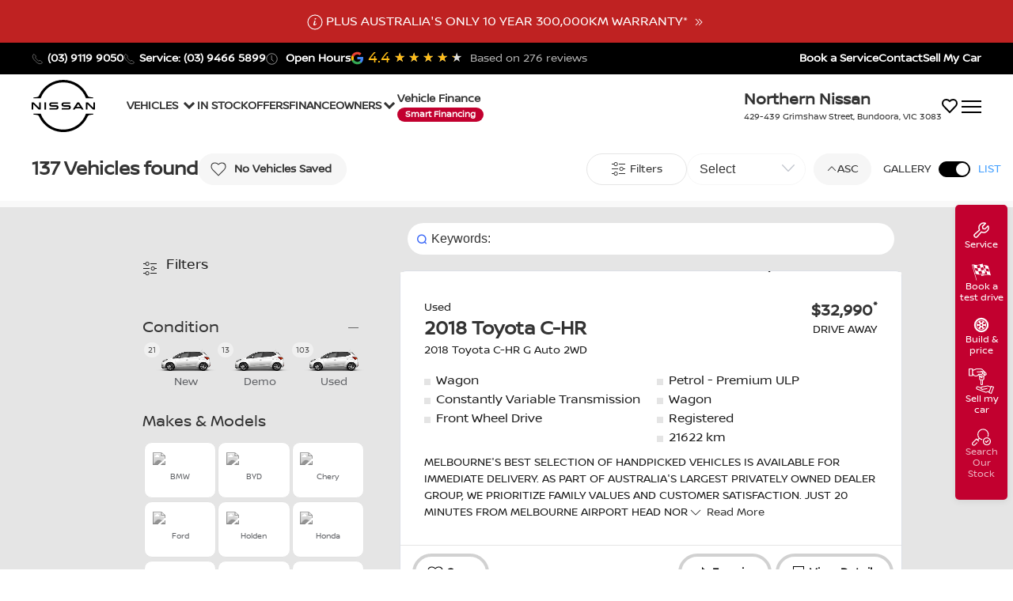

--- FILE ---
content_type: text/html; charset=utf-8
request_url: https://www.northernnissan.com.au/vehicle-for-sale/33798K/2018-hyundai-i30-sr-auto-my18
body_size: 40734
content:
<!DOCTYPE html><html lang="en" style="--vh: 7.18px;"><head><meta charset="utf-8"><meta http-equiv="X-UA-Compatible" content="IE=edge"><meta name="viewport" content="width=device-width,initial-scale=1"><link rel="icon" href="/favicon.ico"><link rel="apple-touch-icon-precomposed" sizes="57x57" href="/assets/favicons/apple-touch-icon-57x57.png"><link rel="apple-touch-icon-precomposed" sizes="114x114" href="/assets/favicons/apple-touch-icon-114x114.png"><link rel="apple-touch-icon-precomposed" sizes="72x72" href="/assets/favicons/apple-touch-icon-72x72.png"><link rel="apple-touch-icon-precomposed" sizes="144x144" href="/assets/favicons/apple-touch-icon-144x144.png"><link rel="apple-touch-icon-precomposed" sizes="60x60" href="/assets/favicons/apple-touch-icon-60x60.png"><link rel="apple-touch-icon-precomposed" sizes="120x120" href="/assets/favicons/apple-touch-icon-120x120.png"><link rel="apple-touch-icon-precomposed" sizes="76x76" href="/assets/favicons/apple-touch-icon-76x76.png"><link rel="apple-touch-icon-precomposed" sizes="152x152" href="/assets/favicons/apple-touch-icon-152x152.png"><link rel="icon" type="image/png" href="/assets/favicons/favicon-196x196.png" sizes="196x196"><link rel="icon" type="image/png" href="/assets/favicons/favicon-96x96.png" sizes="96x96"><link rel="icon" type="image/png" href="/assets/favicons/favicon-32x32.png" sizes="32x32"><link rel="icon" type="image/png" href="/assets/favicons/favicon-16x16.png" sizes="16x16"><link rel="icon" type="image/png" href="/assets/favicons/favicon-128.png" sizes="128x128"><link rel="preload" href="/fonts/NissanBrandW01-Regular.woff2" as="font" type="font/woff2" crossorigin=""><link rel="preload" href="/fonts/Nissan-Global.woff" as="font" type="font/woff" crossorigin=""><link rel="dns-prefetch" href="https://driveagent.b-cdn.net"><link rel="dns-prefetch" href="https://driveagentmedia.b-cdn.net"><link rel="dns-prefetch" href="https://nissanoem.b-cdn.net"><link rel="dns-prefetch" href="https://www.google-analytics.com"><link rel="dns-prefetch" href="https://storage.googleapis.com"><link rel="dns-prefetch" href="https://connect.facebook.net"><link rel="dns-prefetch" href="https://maps.google.com"><link rel="dns-prefetch" href="https://www.facebook.com"><meta name="application-name" content="Northern Nissan"><meta name="msapplication-TileColor" content="#FFFFFF"><meta name="msapplication-TileImage" content="/assets/favicons/mstile-144x144.png"><meta name="msapplication-square70x70logo" content="/assets/favicons/mstile-70x70.png"><meta name="msapplication-square150x150logo" content="/assets/favicons/mstile-150x150.png"><meta name="msapplication-wide310x150logo" content="/assets/favicons/mstile-310x150.png"><meta name="msapplication-square310x310logo" content="/assets/favicons/mstile-310x310.png"><title>  Cars for Sale | Northern Nissan</title><link href="/assets/js/app~d0ae3f07.ad0a207a.js" rel="preload" as="script"><link href="/assets/js/chunk-vendors~d2305125.7ad9d773.js" rel="preload" as="script"><link href="/assets/js/chunk-vendors~d939e436.557338a3.js" rel="preload" as="script"><meta name="google-site-verification" content="thAi7wRNVPAtQuBdcxIz5qmIXIuF_YIXFenxCaCXnrE"><link rel="stylesheet" type="text/css" href="/assets/css/chunk-7466745e.000b43c4.css"><link rel="stylesheet" type="text/css" href="/assets/css/chunk-115db40a.6c1f2061.css"><link rel="stylesheet" type="text/css" href="/assets/css/chunk-1b77fc5e.25709b22.css"><link rel="stylesheet" type="text/css" href="/assets/css/chunk-1f5d94c8.aed0f910.css"><link rel="prefetch" as="script" href="/assets/js/chunk-f7c451c8.b452ddde.js"><link rel="prefetch" as="script" href="/assets/js/vehiclemodels~bac81f63.e382b1ce.js"><link rel="prefetch" as="script" href="/assets/js/chunk-7e70fc6c.b3e6d76d.js"><link href="https://www.googletagmanager.com" rel="preconnect"><link rel="stylesheet" type="text/css" href="/assets/css/vehicleforsale~1f7576ff.3c9242f3.css"><link rel="stylesheet" type="text/css" href="/assets/css/main~551e001a.9c64a7dc.css"><link rel="stylesheet" type="text/css" href="/assets/css/custom~cd146174.490a4a5e.css"><link rel="prefetch" as="script" href="/assets/js/chunk-0d832c5b.48203a28.js"><link rel="stylesheet" type="text/css" href="/assets/css/chunk-698befa2.20ccc524.css"><link rel="stylesheet" type="text/css" href="/assets/css/chunk-7e70fc6c.5693c28a.css"><link rel="stylesheet" type="text/css" href="/assets/css/chunk-31c97fb6.9a734b2f.css"><link rel="stylesheet" type="text/css" href="/assets/css/chunk-d739483a.57c9f3ba.css"><link rel="stylesheet" type="text/css" href="/assets/css/chunk-e96ffd8a.d8e15053.css"><link rel="stylesheet" type="text/css" href="/assets/css/chunk-1fc29a5e.357754d3.css"><link rel="stylesheet" type="text/css" href="/assets/css/chunk-d57a7c1e.d6e85f52.css"><link rel="stylesheet" type="text/css" href="/assets/css/chunk-6a9c8f94.3af9183f.css"><link rel="stylesheet" type="text/css" href="/assets/css/carsales~31ecd969.2b9ade10.css"><link rel="prefetch" as="script" href="/assets/js/chunk-2f3818d2.312d5202.js"><link rel="prefetch" as="script" href="/assets/js/chunk-2ec6c150.f63ee1db.js"><link rel="prefetch" as="script" href="/assets/js/chunk-e00bc696.8ce134b0.js"><link rel="stylesheet" type="text/css" href="/assets/css/chunk-2f3818d2.b431200d.css"><link rel="stylesheet" type="text/css" href="/assets/css/chunk-2ec6c150.082f7d69.css"><link rel="stylesheet" type="text/css" href="/assets/css/chunk-e00bc696.4436d939.css"><link rel="stylesheet" type="text/css" href="/assets/css/chunk-6b6f89c4.04d11ba9.css"><link rel="stylesheet" type="text/css" href="/assets/css/chunk-a8267322.bf309a7f.css"><link rel="stylesheet" type="text/css" href="/assets/css/chunk-8225870c.4192a2e3.css"><link rel="stylesheet" type="text/css" href="/assets/css/recently-seen-slider~921ac8d7.912cc25f.css"><meta name="viewport" content="width=device-width, initial-scale=1"><link rel="stylesheet" type="text/css" href="/assets/css/car-sales-filters~31ecd969.e669a617.css"><link rel="stylesheet" type="text/css" href="/assets/css/car-sales-car-sales~461096c4.663420f1.css"><link rel="stylesheet" type="text/css" href="/assets/css/car-sales-item~1919e9fc.639e3763.css"><link rel="stylesheet" type="text/css" href="/assets/css/car-sales-vehicle-enquiry~31ecd969.d2f5c2e2.css"><link rel="stylesheet" type="text/css" href="/assets/css/car-sales-search-popup~1919e9fc.fe0bba54.css"><link rel="stylesheet" type="text/css" href="/assets/css/car-sales-vehicle-enquiry-gallery~ca34c5d1.f64d21b4.css"><meta data-vue-meta="1" data-vmid="canonical" rel="canonical" href="https://www.northernnissan.com.au/car-sales"><script data-vue-meta="1" type="application/ld+json">{"@context":"https://schema.org/","@type":"AutoDealer","name":"Northern Nissan","description":"Our Nissan dealership is conveniently located North of Melbourne’s CBD in Bundoora. We are the experts that you can count on. We have a state of the art service facility and experienced factory trained staff who are committed to exceeding your expectations, no matter what you drive!","image":"[base64]","url":"http://www.northernnissan.com.au/","logo":"https://driveAgentMedia.b-cdn.net/files/northern-nissan/media/2022/07/logo.png","address":{"@type":"PostalAddress","streetAddress":"429-439 Grimshaw Street","addressLocality":"Bundoora","addressRegion":"VIC","addressCountry":"AU","postalCode":"3083"},"telephone":"(03) 9119 9050","geo":{"@type":"GeoCoordinates","latitude":-37.7018679,"longitude":145.0727733},"openingHours":["Monday: 8:30 AM – 5:30 PM","Tuesday: 8:30 AM – 5:30 PM","Wednesday: 8:30 AM – 5:30 PM","Thursday: 8:30 AM – 5:30 PM","Friday: 8:30 AM – 5:30 PM","Saturday: 8:45 AM – 5:00 PM","Sunday: Closed"],"aggregateRating":{"@type":"AggregateRating","ratingValue":4.4,"reviewCount":276},"sameAs":["https://www.instagram.com/northernnissan/?hl=en"],"review":[{"@type":"Review","author":"Amrita Bala","datePublished":"2025-12-23T13:52:13.000Z","description":"I had a great experience with Northern Nissan and am extremely thankful to Kasun and his team for finally resolving a long-running issue with my car.\n\nFor over a year, I was repeatedly told at Western Nissan that there was “no issue” with my vehicle, despite multiple warning lights appearing on the dashboard. During this time, I had to make multiple two-hour trips back and forth, only to be dismissed each time and spoken to in a way that felt patronising and frustrating.\n\nThe contrast at Northern Nissan was immediate. Kasun and his team diagnosed the fault in one day, clearly explained what was wrong, and ordered the required parts. Once the parts arrived, the car was fixed in a single day. The professionalism, respect, and clear communication were a world apart.\n\nAfter such a draining experience, finally having the issue taken seriously was a huge relief. I would highly recommend Northern Nissan to anyone looking for competent, respectful, and efficient service.","reviewRating":{"@type":"Rating","ratingValue":5}},{"@type":"Review","author":"Melissa Kezkiropoulos","datePublished":"2025-09-02T11:14:45.000Z","description":"My first experience buying a Nissan has been incredibly disappointing, While the sales staff was very attentive during the initial stages, the level of service dropped significantly after my deposit was paid.\nMy biggest frustration is the complete lack of aftercare. Despite their promises to follow up, Evan and Paul never got back to me after some concerns I had.\nThe little details, like my car not being washed after the 1,000 km service—even though the paperwork states it should be—add to the feeling that I've been given a lot of empty promises.\nUnfortunately this has overshadowed the excitement of owning a brand-new car.","reviewRating":{"@type":"Rating","ratingValue":1}},{"@type":"Review","author":"Gerard Redmond","datePublished":"2025-11-17T08:40:57.000Z","description":"Recent visit as part of a recall on a Nissan X-Trail, the car completely lost power, it could have caused an accident (it feels like this should really be a wider recall). It never felt as though the seriousness of the issue with the car was taken seriously.\n\nThe booking of the appointment was a mess as it seems the Nissan booking system and the dealership system don’t talk to each other, the dealer tried to infer this was a problem for me due to a phone call despite clearly receiving an email which showed the day and time for my appointment. It then felt as though they were trying to protray that they were going out of their way to take the car at the appointed time.\n\nNo replacement vehicle provided which meant costs of alternative transport were incurred by us.","reviewRating":{"@type":"Rating","ratingValue":1}},{"@type":"Review","author":"Paul Azzopardi","datePublished":"2025-11-22T12:10:41.000Z","description":"Matt was awesome, real came through for us. Honest, informative and friendly, which is rare in this industry. Thanks heaps my nephew was super happy.","reviewRating":{"@type":"Rating","ratingValue":5}},{"@type":"Review","author":"Alex Warwick","datePublished":"2025-07-09T00:46:44.000Z","description":"I had the best experience with Northern Nissan after purchasing a new X-Trail.\nThe staff were friendly, informative and knowledgeable. I didn’t feel pressured at all and the purchasing and finance process was quick and seamless. Highly recommend. Not to mention the new car is a dream!","reviewRating":{"@type":"Rating","ratingValue":5}}]}</script><meta data-vue-meta="1" data-vmid="description" name="description" content="Our Nissan dealership is conveniently located North of Melbourne’s CBD in Bundoora with our Service and Parts department just around the corner."></head><body class="list-view"><noscript><strong>Our Nissan dealership is conveniently located North of Melbourne’s CBD in Bundoora. We are the experts that you can count on. We have a state of the art service facility and experienced factory trained staff who are committed to exceeding your expectations, no matter what you drive!</strong></noscript><div id="app" class=""><div><div data-v-4a2dae1c=""><div data-v-4a2dae1c="" uk-slider="autoplay: true; autoplay-interval: 4000; pause-on-hover: false; clsActivated: uk-transition-active" class="uk-position-relative uk-slider uk-slider-container news-ticker-header" role="region" aria-roledescription="carousel"><ul class="uk-slider-items" aria-live="off" role="presentation"><li class="uk-width-1-1 uk-flex uk-active uk-transition-active uk-light" style="background-color: rgb(191, 34, 34);" role="group" aria-label="1 of 1" aria-roledescription="slide" tabindex="-1" aria-hidden="false"><div class="uk-width-1-1 uk-flex uk-flex-middle uk-flex-center news-ticker uk-light"><div class="uk-padding-small"><a href="/special-offers" class="uk-transition-slide-fade uk-text-emphasis uk-link-reset uk-text-center news-ticker uk-icon" uk-icon="chevron-double-right"><span uk-icon="icon: info" class="uk-icon"><svg width="20" height="20" viewBox="0 0 20 20"><path d="M12.13,11.59 C11.97,12.84 10.35,14.12 9.1,14.16 C6.17,14.2 9.89,9.46 8.74,8.37 C9.3,8.16 10.62,7.83 10.62,8.81 C10.62,9.63 10.12,10.55 9.88,11.32 C8.66,15.16 12.13,11.15 12.14,11.18 C12.16,11.21 12.16,11.35 12.13,11.59 C12.08,11.95 12.16,11.35 12.13,11.59 L12.13,11.59 Z M11.56,5.67 C11.56,6.67 9.36,7.15 9.36,6.03 C9.36,5 11.56,4.54 11.56,5.67 L11.56,5.67 Z"></path><circle fill="none" stroke="#000" stroke-width="1.1" cx="10" cy="10" r="9"></circle></svg></span> PLUS AUSTRALIA'S ONLY 10 YEAR 300,000KM WARRANTY* <svg width="20" height="20" viewBox="0 0 20 20"><polyline fill="none" stroke="#000" stroke-width="1.03" points="10 6 14 10 10 14"></polyline><polyline fill="none" stroke="#000" stroke-width="1.03" points="6 6 10 10 6 14"></polyline></svg></a></div></div></li></ul></div><div data-v-4a2dae1c="" class=""><header data-v-4a2dae1c=""><div data-v-6a4e9a4e="" data-v-4a2dae1c="" class="uk-position-relative data-465763-navigation"><div data-v-6a4e9a4e="" class="linear-activity" style="display: none;"><div data-v-6a4e9a4e="" class="indeterminate"></div></div><div data-v-6a4e9a4e="" class="uk-navbar-container uk-light uk-visible@m uk-background-secondary tm-toolbar-container"><div data-v-6a4e9a4e="" uk-navbar="" class="uk-container uk-container-expand uk-navbar"><div data-v-6a4e9a4e="" class="uk-navbar-left"><nav data-v-6a4e9a4e=""><ul data-v-6a4e9a4e="" class="uk-navbar-nav"><li data-v-6a4e9a4e=""><a data-v-6a4e9a4e="" itemprop="telephone" href="tel:0391199050" class="forcelink"><span data-v-6a4e9a4e="" uk-icon="icon: receiver; ratio: .75;" class="uk-margin-xsmall-right uk-icon"><svg width="15" height="15" viewBox="0 0 20 20"><path fill="none" stroke="#000" stroke-width="1.01" d="M6.189,13.611C8.134,15.525 11.097,18.239 13.867,18.257C16.47,18.275 18.2,16.241 18.2,16.241L14.509,12.551L11.539,13.639L6.189,8.29L7.313,5.355L3.76,1.8C3.76,1.8 1.732,3.537 1.7,6.092C1.667,8.809 4.347,11.738 6.189,13.611"></path></svg></span><span data-v-6a4e9a4e="" class="uk-button uk-button-text"><b data-v-6a4e9a4e="">(03) 9119 9050</b></span></a></li><li data-v-6a4e9a4e=""><a data-v-6a4e9a4e="" itemprop="telephone" href="tel:0394665899" class="desktop-phone-link forcelink"><span data-v-6a4e9a4e="" uk-icon="icon: receiver; ratio: .75;" class="uk-margin-xsmall-right uk-icon"><svg width="15" height="15" viewBox="0 0 20 20"><path fill="none" stroke="#000" stroke-width="1.01" d="M6.189,13.611C8.134,15.525 11.097,18.239 13.867,18.257C16.47,18.275 18.2,16.241 18.2,16.241L14.509,12.551L11.539,13.639L6.189,8.29L7.313,5.355L3.76,1.8C3.76,1.8 1.732,3.537 1.7,6.092C1.667,8.809 4.347,11.738 6.189,13.611"></path></svg></span><span data-v-6a4e9a4e="" class="uk-button uk-button-text">Service: <b data-v-6a4e9a4e="">(03) 9466 5899</b></span></a></li><li data-v-6a4e9a4e=""><div data-v-6a4e9a4e="" class="uk-navbar-item uk-visible@l"><a data-v-6a4e9a4e="" href="/contact" class="uk-link-reset" role="button" aria-haspopup="true"><span data-v-6a4e9a4e="" uk-icon="icon: clock; ratio: .75;" class="uk-icon uk-margin-small-right"><svg width="15" height="15" viewBox="0 0 20 20"><circle fill="none" stroke="#000" stroke-width="1.1" cx="10" cy="10" r="9"></circle><rect width="1" height="7" x="9" y="4"></rect><path fill="none" stroke="#000" stroke-width="1.1" d="M13.018,14.197 L9.445,10.625"></path></svg></span><span data-v-6a4e9a4e="" class="uk-button uk-button-text"><b data-v-6a4e9a4e="">Open Hours</b></span></a><div data-v-6a4e9a4e="" uk-dropdown="pos:bottom-center; animation: uk-animation-slide-top-small; duration: 100" class="uk-background-secondary uk-light uk-drop uk-dropdown"><div data-v-6a4e9a4e="" class="uk-width-large"><div data-v-6a4e9a4e=""><ul data-uk-switcher="connect: .nav-hours; swiping:false" class="uk-flex-center uk-tab" role="tablist"><li class="uk-active" role="presentation"><a href="#" class="uk-text-bold" aria-selected="true" role="tab" id="uk-switcher-13" aria-controls="uk-switcher-14">Sales</a></li><li class="" role="presentation"><a href="#" class="uk-text-bold" aria-selected="false" tabindex="-1" role="tab" id="uk-switcher-15" aria-controls="uk-switcher-16">Service</a></li><li class="" role="presentation"><a href="#" class="uk-text-bold" aria-selected="false" tabindex="-1" role="tab" id="uk-switcher-17" aria-controls="uk-switcher-18">Parts</a></li></ul><ul class="uk-switcher nav-hours" role="presentation"><li class="uk-active" id="uk-switcher-14" role="tabpanel" aria-labelledby="uk-switcher-13"><div class="uk-flex-center uk-text-center uk-text-bold"><p class="uk-h4">Sales Trading Hours</p></div><div data-v-5ae0104e=""><!----><div data-v-5ae0104e="" class="uk-width-1-1 uk-h4 uk-margin-remove uk-text-bold trading-title">Trading Hours</div><div data-v-5ae0104e="" class="container uk-text-light"><div data-v-5ae0104e="" class="time-list uk-grid-small uk-text-uppercase uk-margin-small-top uk-child-width-1-3 uk-grid"><div data-v-5ae0104e="">Day</div><div data-v-5ae0104e="">From</div><div data-v-5ae0104e="">To</div></div><div data-v-5ae0104e="" class="time-list uk-grid-small uk-text-uppercase uk-child-width-1-3 uk-text-light uk-grid uk-text-primary uk-text-bold"><div data-v-5ae0104e="" class="uk-text-capitalize">monday</div><!----><div data-v-5ae0104e="">8:30 am</div><div data-v-5ae0104e="">5:30 pm</div></div><div data-v-5ae0104e="" class="time-list uk-grid-small uk-text-uppercase uk-child-width-1-3 uk-text-light uk-grid"><div data-v-5ae0104e="" class="uk-text-capitalize">tuesday</div><!----><div data-v-5ae0104e="">8:30 am</div><div data-v-5ae0104e="">5:30 pm</div></div><div data-v-5ae0104e="" class="time-list uk-grid-small uk-text-uppercase uk-child-width-1-3 uk-text-light uk-grid"><div data-v-5ae0104e="" class="uk-text-capitalize">wednesday</div><!----><div data-v-5ae0104e="">8:30 am</div><div data-v-5ae0104e="">5:30 pm</div></div><div data-v-5ae0104e="" class="time-list uk-grid-small uk-text-uppercase uk-child-width-1-3 uk-text-light uk-grid"><div data-v-5ae0104e="" class="uk-text-capitalize">thursday</div><!----><div data-v-5ae0104e="">8:30 am</div><div data-v-5ae0104e="">5:30 pm</div></div><div data-v-5ae0104e="" class="time-list uk-grid-small uk-text-uppercase uk-child-width-1-3 uk-text-light uk-grid"><div data-v-5ae0104e="" class="uk-text-capitalize">friday</div><!----><div data-v-5ae0104e="">8:30 am</div><div data-v-5ae0104e="">5:30 pm</div></div><div data-v-5ae0104e="" class="time-list uk-grid-small uk-text-uppercase uk-child-width-1-3 uk-text-light uk-grid"><div data-v-5ae0104e="" class="uk-text-capitalize">saturday</div><!----><div data-v-5ae0104e="">8:45 am</div><div data-v-5ae0104e="">5:00 pm</div></div><div data-v-5ae0104e="" class="time-list uk-grid-small uk-text-uppercase uk-child-width-1-3 uk-text-light uk-grid"><div data-v-5ae0104e="" class="uk-text-capitalize">sunday</div><div data-v-5ae0104e="" class="uk-width-expand"> closed</div><!----><!----></div></div></div></li><li class="" id="uk-switcher-16" role="tabpanel" aria-labelledby="uk-switcher-15"><div class="uk-flex-center uk-text-center uk-text-bold"><p class="uk-h4">Service Trading Hours</p></div><div data-v-5ae0104e=""><!----><div data-v-5ae0104e="" class="uk-width-1-1 uk-h4 uk-margin-remove uk-text-bold trading-title">Trading Hours</div><div data-v-5ae0104e="" class="container uk-text-light"><div data-v-5ae0104e="" class="time-list uk-grid-small uk-text-uppercase uk-margin-small-top uk-child-width-1-3 uk-grid"><div data-v-5ae0104e="">Day</div><div data-v-5ae0104e="">From</div><div data-v-5ae0104e="">To</div></div><div data-v-5ae0104e="" class="time-list uk-grid-small uk-text-uppercase uk-child-width-1-3 uk-text-light uk-grid uk-text-primary uk-text-bold"><div data-v-5ae0104e="" class="uk-text-capitalize">monday</div><!----><div data-v-5ae0104e="">7:30 am</div><div data-v-5ae0104e="">5:30 pm</div></div><div data-v-5ae0104e="" class="time-list uk-grid-small uk-text-uppercase uk-child-width-1-3 uk-text-light uk-grid"><div data-v-5ae0104e="" class="uk-text-capitalize">tuesday</div><!----><div data-v-5ae0104e="">7:30 am</div><div data-v-5ae0104e="">5:30 pm</div></div><div data-v-5ae0104e="" class="time-list uk-grid-small uk-text-uppercase uk-child-width-1-3 uk-text-light uk-grid"><div data-v-5ae0104e="" class="uk-text-capitalize">wednesday</div><!----><div data-v-5ae0104e="">7:30 am</div><div data-v-5ae0104e="">5:30 pm</div></div><div data-v-5ae0104e="" class="time-list uk-grid-small uk-text-uppercase uk-child-width-1-3 uk-text-light uk-grid"><div data-v-5ae0104e="" class="uk-text-capitalize">thursday</div><!----><div data-v-5ae0104e="">7:30 am</div><div data-v-5ae0104e="">5:30 pm</div></div><div data-v-5ae0104e="" class="time-list uk-grid-small uk-text-uppercase uk-child-width-1-3 uk-text-light uk-grid"><div data-v-5ae0104e="" class="uk-text-capitalize">friday</div><!----><div data-v-5ae0104e="">7:30 am</div><div data-v-5ae0104e="">5:30 pm</div></div><div data-v-5ae0104e="" class="time-list uk-grid-small uk-text-uppercase uk-child-width-1-3 uk-text-light uk-grid"><div data-v-5ae0104e="" class="uk-text-capitalize">saturday</div><!----><div data-v-5ae0104e="">8:00 am</div><div data-v-5ae0104e="">12:00 pm</div></div><div data-v-5ae0104e="" class="time-list uk-grid-small uk-text-uppercase uk-child-width-1-3 uk-text-light uk-grid"><div data-v-5ae0104e="" class="uk-text-capitalize">sunday</div><div data-v-5ae0104e="" class="uk-width-expand"> closed</div><!----><!----></div></div></div></li><li class="" id="uk-switcher-18" role="tabpanel" aria-labelledby="uk-switcher-17"><div class="uk-flex-center uk-text-center uk-text-bold"><p class="uk-h4">Parts Trading Hours</p></div><div data-v-5ae0104e=""><!----><div data-v-5ae0104e="" class="uk-width-1-1 uk-h4 uk-margin-remove uk-text-bold trading-title">Trading Hours</div><div data-v-5ae0104e="" class="container uk-text-light"><div data-v-5ae0104e="" class="time-list uk-grid-small uk-text-uppercase uk-margin-small-top uk-child-width-1-3 uk-grid"><div data-v-5ae0104e="">Day</div><div data-v-5ae0104e="">From</div><div data-v-5ae0104e="">To</div></div><div data-v-5ae0104e="" class="time-list uk-grid-small uk-text-uppercase uk-child-width-1-3 uk-text-light uk-grid uk-text-primary uk-text-bold"><div data-v-5ae0104e="" class="uk-text-capitalize">monday</div><!----><div data-v-5ae0104e="">7:30 am</div><div data-v-5ae0104e="">4:30 pm</div></div><div data-v-5ae0104e="" class="time-list uk-grid-small uk-text-uppercase uk-child-width-1-3 uk-text-light uk-grid"><div data-v-5ae0104e="" class="uk-text-capitalize">tuesday</div><!----><div data-v-5ae0104e="">7:30 am</div><div data-v-5ae0104e="">4:30 pm</div></div><div data-v-5ae0104e="" class="time-list uk-grid-small uk-text-uppercase uk-child-width-1-3 uk-text-light uk-grid"><div data-v-5ae0104e="" class="uk-text-capitalize">wednesday</div><!----><div data-v-5ae0104e="">7:30 am</div><div data-v-5ae0104e="">4:30 pm</div></div><div data-v-5ae0104e="" class="time-list uk-grid-small uk-text-uppercase uk-child-width-1-3 uk-text-light uk-grid"><div data-v-5ae0104e="" class="uk-text-capitalize">thursday</div><!----><div data-v-5ae0104e="">7:30 am</div><div data-v-5ae0104e="">4:30 pm</div></div><div data-v-5ae0104e="" class="time-list uk-grid-small uk-text-uppercase uk-child-width-1-3 uk-text-light uk-grid"><div data-v-5ae0104e="" class="uk-text-capitalize">friday</div><!----><div data-v-5ae0104e="">7:30 am</div><div data-v-5ae0104e="">4:30 pm</div></div><div data-v-5ae0104e="" class="time-list uk-grid-small uk-text-uppercase uk-child-width-1-3 uk-text-light uk-grid"><div data-v-5ae0104e="" class="uk-text-capitalize">saturday</div><div data-v-5ae0104e="" class="uk-width-expand"> closed</div><!----><!----></div><div data-v-5ae0104e="" class="time-list uk-grid-small uk-text-uppercase uk-child-width-1-3 uk-text-light uk-grid"><div data-v-5ae0104e="" class="uk-text-capitalize">sunday</div><div data-v-5ae0104e="" class="uk-width-expand"> closed</div><!----><!----></div></div></div></li></ul></div></div></div></div></li><li data-v-6a4e9a4e=""><div data-v-fb45bf04="" data-v-6a4e9a4e=""><div data-v-fb45bf04="" class="aggregate-rating"><div data-v-fb45bf04="" itemprop="aggregateRating" itemscope="itemscope" itemtype="http://schema.org/AggregateRating" class="uk-text-center"><div data-v-fb45bf04="" class="uk-flex uk-flex-middle uk-grid-collapse uk-grid"><div data-v-fb45bf04=""><svg data-v-fb45bf04="" viewBox="0 0 512 512" height="17" width="17" class="hd-gr"><g data-v-fb45bf04="" fill="none" fill-rule="evenodd"><path data-v-fb45bf04="" d="M482.56 261.36c0-16.73-1.5-32.83-4.29-48.27H256v91.29h127.01c-5.47 29.5-22.1 54.49-47.09 71.23v59.21h76.27c44.63-41.09 70.37-101.59 70.37-173.46z" fill="#4285f4"></path><path data-v-fb45bf04="" d="M256 492c63.72 0 117.14-21.13 156.19-57.18l-76.27-59.21c-21.13 14.16-48.17 22.53-79.92 22.53-61.47 0-113.49-41.51-132.05-97.3H45.1v61.15c38.83 77.13 118.64 130.01 210.9 130.01z" fill="#34a853"></path><path data-v-fb45bf04="" d="M123.95 300.84c-4.72-14.16-7.4-29.29-7.4-44.84s2.68-30.68 7.4-44.84V150.01H45.1C29.12 181.87 20 217.92 20 256c0 38.08 9.12 74.13 25.1 105.99l78.85-61.15z" fill="#fbbc05"></path><path data-v-fb45bf04="" d="M256 113.86c34.65 0 65.76 11.91 90.22 35.29l67.69-67.69C373.03 43.39 319.61 20 256 20c-92.25 0-172.07 52.89-210.9 130.01l78.85 61.15c18.56-55.78 70.59-97.3 132.05-97.3z" fill="#ea4335"></path><path data-v-fb45bf04="" d="M20 20h472v472H20V20z"></path></g></svg><span data-v-fb45bf04="" itemprop="ratingValue" role="text" class="rating-text uk-width-1-1"> 4.4 </span><div data-v-fb45bf04="" role="img" aria-label="Rating: 4.4 out of 5" class="stars-outer"><div data-v-fb45bf04="" class="stars-inner" style="width: 88%;"> 4.4 </div></div></div><div data-v-fb45bf04="" role="text" class="uk-text-small uk-margin-small-left"><a data-v-fb45bf04="" href="https://search.google.com/local/writereview?placeid=ChIJlee1EpVI1moR_E28UFq7uwo" target="_blank" rel="noreferrer" class="uk-link-reset"><span data-v-fb45bf04="" class="uk-visible@l">Based on <span data-v-fb45bf04="" itemprop="ratingCount">276</span> reviews</span></a></div></div></div></div></div></li></ul></nav></div><div data-v-6a4e9a4e="" class="uk-navbar-right"><nav data-v-6a4e9a4e=""><ul data-v-6a4e9a4e="" class="uk-navbar-nav"><li data-v-6a4e9a4e=""><a data-v-6a4e9a4e="" href="/service" class="" title="Vehicle servicing"><b data-v-6a4e9a4e="" class="uk-button uk-button-text">Book a Service</b></a></li><li data-v-6a4e9a4e=""><a data-v-6a4e9a4e="" href="/contact" class="" title="Contact us"><b data-v-6a4e9a4e="" class="uk-button uk-button-text">Contact</b></a></li><li data-v-6a4e9a4e=""><a data-v-6a4e9a4e="" href="/sell-my-car" class="" title="Sell My Car"><b data-v-6a4e9a4e="" class="uk-button uk-button-text">Sell My Car</b></a></li></ul></nav><div data-v-5a7c50bf="" data-v-6a4e9a4e=""><!----></div></div></div></div><div data-v-6a4e9a4e="" uk-sticky="top:500px" show-on-up="" animation="uk-animation-slide-top" cls-active="uk-navbar-sticky" sel-target=".uk-navbar-container" class="nav-main uk-navbar-transparent uk-background-default uk-navbar-container uk-sticky uk-sticky-below uk-sticky-fixed" style="z-index: 9999;"><div data-v-6a4e9a4e="" class="main-navbar"><nav data-v-6a4e9a4e="" uk-navbar="dropbar: true" class="uk-navbar uk-container uk-container-expand"><div data-v-6a4e9a4e="" class="uk-navbar-left"><ul data-v-6a4e9a4e="" class="uk-navbar-nav"><li data-v-6a4e9a4e=""><a data-v-6a4e9a4e="" href="/" class="uk-active" rel="home"><img data-v-6a4e9a4e="" data-src="/assets/logos/nissan-next-logo-black.svg" width="80" height="67" data-uk-img="" alt="Northern Nissan" class="nav-logo uk-visible@s" src="/assets/logos/nissan-next-logo-black.svg"><img data-v-6a4e9a4e="" data-src="/assets/logos/nissan-next-logo-black.svg" width="80" height="67" data-uk-img="" alt="Northern Nissan" class="nav-logo uk-hidden@s" loading="lazy" src="/assets/logos/nissan-next-logo-black.svg"></a></li></ul></div><div data-v-6a4e9a4e="" class="uk-navbar-left uk-margin-medium-left uk-visible@l"><ul data-v-6a4e9a4e="" class="uk-navbar-nav"><li data-v-6a4e9a4e="" class="nav-li mega-nav"><a data-v-6a4e9a4e="" href="#" class="uk-text-emphasis uk-text-bold uk-text-capitalize uk-padding-remove-right" role="button" aria-haspopup="true"><span data-v-6a4e9a4e=""><div data-v-6a4e9a4e="" class="hover-element">VEHICLES <span data-v-6a4e9a4e="" uk-icon="icon: chevron-down" class="chevron-down uk-icon"><svg width="20" height="20" viewBox="0 0 20 20"><polyline fill="none" stroke="#000" stroke-width="1.03" points="16 7 10 13 4 7"></polyline></svg></span></div><div data-v-6a4e9a4e="" class="hover-element">VEHICLES <span data-v-6a4e9a4e="" uk-icon="icon: chevron-down" class="chevron-down chevron uk-icon"><svg width="20" height="20" viewBox="0 0 20 20"><polyline fill="none" stroke="#000" stroke-width="1.03" points="16 7 10 13 4 7"></polyline></svg></span></div></span></a><div data-v-6a4e9a4e="" id="vehicle-nav-dropdown" uk-drop="stretch: x; target: !.nav-main" class="uk-navbar-dropdown vehicle-nav-dropdown uk-padding-remove uk-margin-remove uk-drop"><div data-v-6a4e9a4e="" class="navbar-dropdown-content models-dropdown-content uk-overflow-auto"><div data-v-6a4e9a4e="" uk-grid="" class="uk-flex uk-grid-collapse showroomnav uk-grid uk-grid-stack"><div class="uk-width-1-1 stickytop uk-flex-first@m uk-visible@l"><ul class="uk-tab uk-padding-small model-sel uk-background-secondary uk-light"><li class="uk-margin-small-left uk-active"><a href="#"> All </a></li><li class=""><a href="#Coming Soon" class="uk-light"> Coming soon </a></li><li class=""><a href="#Electric" class="uk-light"> Electric </a></li><li class=""><a href="#SUV" class="uk-light"> Suv </a></li><li class=""><a href="#Ute" class="uk-light"> Ute </a></li><li class=""><a href="#WARRIOR" class="uk-light"> Warrior </a></li><li class=""><a href="#Coupe" class="uk-light"> Coupe </a></li><li><a href="/car-sales?condition=new,demo" class="uk-dropdown-close uk-text-capitalize model-Cat-Btn"> InStock Nissan's</a></li><li class="uk-position-center-right uk-margin-small-right uk-visible@l"><a href="#" aria-expanded="true"><svg width="60" height="60" viewBox="0 0 30 20" xmlns="http://www.w3.org/2000/svg" data-svg="close" class="uk-position-center-right"><path fill="none" stroke="#ffffff" stroke-width="1.3" d="M16,16 L4,4"></path><path fill="none" stroke="#ffffff" stroke-width="1.3" d="M16,4 L4,16"></path></svg></a></li></ul></div><div class="uk-flex-last uk-flex-first@m menu-side-nav"><div class="uk-padding stickytop buy-sidebar uk-margin-small-top"><div class="uk-flex uk-text-muted uk-text-small uk-margin-small-bottom space33"><div>BUYING TOOLS</div></div><ul uk-margin="" class="uk-child-width-1-1 uk-child-width-1-3@s uk-child-width-1-1@m uk-grid-collapse uk-grid"><li><a href="/special-offers" class="uk-link-reset uk-button-text uk-text-left uk-text-capitalize uk-width-auto">Current Offers</a></li><li><a href="/car-sales?condition=new" class="uk-link-reset uk-button-text uk-text-left uk-text-capitalize uk-width-auto">New Cars</a></li><li><a href="/car-sales?condition=demo" class="uk-link-reset uk-button-text uk-text-left uk-text-capitalize uk-width-auto">Demo Cars</a></li><li><a href="/car-sales?condition=used" class="uk-link-reset uk-button-text uk-text-left uk-text-capitalize uk-width-auto">Used Cars</a></li><li><a href="/build-and-price" class="uk-link-reset uk-button-text uk-text-left uk-text-capitalize uk-width-auto">Build &amp; price </a></li><li><a href="#" uk-toggle="" class="uk-link-reset uk-button-text uk-text-left uk-text-capitalize uk-width-auto" role="button">Stock Search </a></li><li><a href="/fleet" class="uk-link-reset uk-button-text uk-text-left uk-text-capitalize uk-width-auto">Fleet </a></li><li><a href="/sell-my-car" class="uk-link-reset uk-button-text uk-text-left uk-text-capitalize uk-width-auto">Sell your car </a></li><li><a href="/finance" class="uk-link-reset uk-button-text uk-text-left uk-text-capitalize uk-width-auto">Finance options</a></li><li><a href="/contact" class="uk-link-reset uk-button-text uk-text-left uk-text-capitalize uk-width-auto">Contact us</a></li><li><a href="/test-drive" class="uk-link-reset uk-button-text uk-text-left uk-text-capitalize uk-width-auto">Book a test drive </a></li></ul></div></div><div class="uk-width-expand@m"><div class="showroom-menu uk-margin-large-bottom"><div class="uk-padding-small uk-hidden"><a href="#" type="button" aria-expanded="true" class="uk-margin-auto-left uk-position-top-right uk-position-small uk-position-z-index"><svg width="35" height="35" viewBox="0 0 20 20" xmlns="http://www.w3.org/2000/svg" data-svg="close"><path fill="none" stroke="#002c5f" stroke-width="1.5" d="M16,16 L4,4"></path><path fill="none" stroke="#002c5f" stroke-width="1.5" d="M16,4 L4,16"></path></svg></a></div><div class="uk-hidden@l"><div class="uk-background-muted uk-text-bold uk-link-reset uk-padding-small"><span uk-icon="icon: settings; ratio: 1.2" class="uk-margin-small-right uk-icon"><svg width="24" height="24" viewBox="0 0 20 20"><ellipse fill="none" stroke="#000" cx="6.11" cy="3.55" rx="2.11" ry="2.15"></ellipse><ellipse fill="none" stroke="#000" cx="6.11" cy="15.55" rx="2.11" ry="2.15"></ellipse><circle fill="none" stroke="#000" cx="13.15" cy="9.55" r="2.15"></circle><rect width="3" height="1" x="1" y="3"></rect><rect width="8" height="1" x="10" y="3"></rect><rect width="8" height="1" x="1" y="9"></rect><rect width="3" height="1" x="15" y="9"></rect><rect width="3" height="1" x="1" y="15"></rect><rect width="8" height="1" x="10" y="15"></rect></svg></span> Filter Vehicles </div><ul class="uk-list uk-margin-medium-left uk-link-reset" style="display: none;"><li class="uk-active"><a href="#" class="uk-text-bold"> All </a></li><li class=""><a href="#Coming Soon" uk-scroll="offset:80" class="uk-text-bold"> Coming soon </a></li><li class=""><a href="#Electric" uk-scroll="offset:80" class="uk-text-bold"> Electric </a></li><li class=""><a href="#SUV" uk-scroll="offset:80" class="uk-text-bold"> Suv </a></li><li class=""><a href="#Ute" uk-scroll="offset:80" class="uk-text-bold"> Ute </a></li><li class=""><a href="#WARRIOR" uk-scroll="offset:80" class="uk-text-bold"> Warrior </a></li><li class=""><a href="#Coupe" uk-scroll="offset:80" class="uk-text-bold"> Coupe </a></li><li><a href="/car-sales?condition=new,demo" class="uk-dropdown-close uk-text-capitalize uk-text-bold">In-Stock Nissan's</a></li></ul></div><div class="model-range-mnu"><div class="uk-margin-medium-left uk-margin-medium-top"><div id="Coming Soon" class="uk-h2 uk-width-1-1 uk-text-bold">Coming Soon</div><div class="uk-visible@s"></div></div><hr class="uk-margin-remove"><div class="uk-margin-small-left model-wrap uk-grid-collapse uk-flex uk-flex-left uk-grid"><div class="uk-width-1-2@s uk-width-1-3@l uk-width-1-4@xl vehicle-item"><div><div><a href="/vehicle/all-new-navara" class="uk-text-muted"><img data-src="https://nissanoem.b-cdn.net/files/2025/11/All-New-Navara-r3.png.ximg_.l_4_h.smart_.png?width=600" alt="ALL-NEW NAVARA" width="357" height="185" data-uk-img="" class="uk-width-1-1 uk-display-block" src="https://nissanoem.b-cdn.net/files/2025/11/All-New-Navara-r3.png.ximg_.l_4_h.smart_.png?width=600"></a></div><div class="uk-grid-collapse uk-margin-medium-left uk-margin-small-bottom"><div class="uk-width-1-1 uk-text-bold uk-text-secondary uk-text-left uk-text-uppercase"> ALL-NEW NAVARA </div><div class="uk-width-expand uk-text-center"><div class="uk-child-width-auto uk-grid"><div><a href="/vehicle/all-new-navara" class="uk-text-center uk-button uk-button-text uk-button-small uk-text-capitalize uk-padding-remove-left">Discover / <strong>Enquire</strong></a></div></div></div></div></div></div></div></div><div class="model-range-mnu"><div class="uk-margin-medium-left uk-margin-medium-top"><div id="Electric" class="uk-h2 uk-width-1-1 uk-text-bold">Electric</div><div class="uk-visible@s"></div></div><hr class="uk-margin-remove"><div class="uk-margin-small-left model-wrap uk-grid-collapse uk-flex uk-flex-left uk-grid"><div class="uk-width-1-2@s uk-width-1-3@l uk-width-1-4@xl vehicle-item"><div><div><a href="/vehicle/ariya" class="uk-text-muted"><img data-src="https://nissanoem.b-cdn.net/files/2025/07/Ariya-Copper-Hero-Side-Profile.png.ximg_.l_4_h.smart_.png?width=600" alt="ARIYA" width="357" height="185" data-uk-img="" class="uk-width-1-1 uk-display-block" src="https://nissanoem.b-cdn.net/files/2025/07/Ariya-Copper-Hero-Side-Profile.png.ximg_.l_4_h.smart_.png?width=600"></a></div><div class="uk-grid-collapse uk-margin-medium-left uk-margin-small-bottom"><div class="uk-width-1-1 uk-text-bold uk-text-secondary uk-text-left uk-text-uppercase"> ARIYA </div><div class="uk-width-expand uk-text-center"><div class="uk-child-width-auto uk-grid"><div><a href="/vehicle/ariya" class="uk-text-center uk-button uk-button-text uk-button-small uk-text-primary uk-text-capitalize uk-padding-remove-left">Discover</a></div><div><a href="/variant/ariya-63kwh-engage" class="uk-text-center uk-button uk-button-text uk-button-small uk-text-primary uk-text-capitalize">Enquire</a></div><div><a href="/build/ariya" class="uk-text-center uk-button uk-button-text uk-button-small uk-text-primary uk-text-capitalize">Range</a></div></div></div></div></div></div></div></div><div class="model-range-mnu"><div class="uk-margin-medium-left uk-margin-medium-top"><div id="SUV" class="uk-h2 uk-width-1-1 uk-text-bold">SUV</div><div class="uk-visible@s"></div></div><hr class="uk-margin-remove"><div class="uk-margin-small-left model-wrap uk-grid-collapse uk-flex uk-flex-left uk-grid"><div class="uk-width-1-2@s uk-width-1-3@l uk-width-1-4@xl vehicle-item"><div><div><a href="/vehicle/patrol" class="uk-text-muted"><img data-src="https://nissanoem.b-cdn.net/files/2020/01/0010_NISSAN_PATROL_19_Profile_L_BrilliantSilver_RGB.png?width=600" alt="PATROL" width="357" height="185" data-uk-img="" class="uk-width-1-1 uk-display-block" src="https://nissanoem.b-cdn.net/files/2020/01/0010_NISSAN_PATROL_19_Profile_L_BrilliantSilver_RGB.png?width=600"></a></div><div class="uk-grid-collapse uk-margin-medium-left uk-margin-small-bottom"><div class="uk-width-1-1 uk-text-bold uk-text-secondary uk-text-left uk-text-uppercase"> PATROL </div><div class="uk-width-expand uk-text-center"><div class="uk-child-width-auto uk-grid"><div><a href="/vehicle/patrol" class="uk-text-center uk-button uk-button-text uk-button-small uk-text-primary uk-text-capitalize uk-padding-remove-left">Discover</a></div><div><a href="/variant/patrol-5-6-automatic-4wd-ti-l" class="uk-text-center uk-button uk-button-text uk-button-small uk-text-primary uk-text-capitalize">Enquire</a></div><div><a href="/build/patrol" class="uk-text-center uk-button uk-button-text uk-button-small uk-text-primary uk-text-capitalize">Range</a></div></div></div></div></div></div><div class="uk-width-1-2@s uk-width-1-3@l uk-width-1-4@xl vehicle-item"><div><div><a href="/vehicle/x-trail" class="uk-text-muted"><img data-src="https://nissanoem.b-cdn.net/files/2022/06/ALL-NEW-X-TRAIL.png?width=600" alt="X-TRAIL" width="357" height="185" data-uk-img="" class="uk-width-1-1 uk-display-block" src="https://nissanoem.b-cdn.net/files/2022/06/ALL-NEW-X-TRAIL.png?width=600"></a></div><div class="uk-grid-collapse uk-margin-medium-left uk-margin-small-bottom"><div class="uk-width-1-1 uk-text-bold uk-text-secondary uk-text-left uk-text-uppercase"> X-TRAIL </div><div class="uk-width-expand uk-text-center"><div class="uk-child-width-auto uk-grid"><div><a href="/vehicle/x-trail" class="uk-text-center uk-button uk-button-text uk-button-small uk-text-primary uk-text-capitalize uk-padding-remove-left">Discover</a></div><div><a href="/variant/x-trail-1-5-e-power-auto-4wd-st-l" class="uk-text-center uk-button uk-button-text uk-button-small uk-text-primary uk-text-capitalize">Enquire</a></div><div><a href="/build/x-trail" class="uk-text-center uk-button uk-button-text uk-button-small uk-text-primary uk-text-capitalize">Range</a></div></div></div></div></div></div><div class="uk-width-1-2@s uk-width-1-3@l uk-width-1-4@xl vehicle-item"><div><div><a href="/vehicle/new-qashqai" class="uk-text-muted"><img data-src="https://nissanoem.b-cdn.net/files/2025/02/QQ2EPAND25_TDNARH9J12HMAB-A.png.ximg_.l_4_h.smart_.png?width=600" alt="New Qashqai" width="357" height="185" loading="lazy" data-uk-img="" class="uk-width-1-1 uk-display-block" src="https://nissanoem.b-cdn.net/files/2025/02/QQ2EPAND25_TDNARH9J12HMAB-A.png.ximg_.l_4_h.smart_.png?width=600"></a></div><div class="uk-grid-collapse uk-margin-medium-left uk-margin-small-bottom"><div class="uk-width-1-1 uk-text-bold uk-text-secondary uk-text-left uk-text-uppercase"> New Qashqai </div><div class="uk-width-expand uk-text-center"><div class="uk-child-width-auto uk-grid"><div><a href="/vehicle/new-qashqai" class="uk-text-center uk-button uk-button-text uk-button-small uk-text-primary uk-text-capitalize uk-padding-remove-left">Discover</a></div><div><a href="/variant/new-qashqai-2wd-xtronic-cvt-automatic-st" class="uk-text-center uk-button uk-button-text uk-button-small uk-text-primary uk-text-capitalize">Enquire</a></div><div><a href="/build/new-qashqai" class="uk-text-center uk-button uk-button-text uk-button-small uk-text-primary uk-text-capitalize">Range</a></div></div></div></div></div></div><div class="uk-width-1-2@s uk-width-1-3@l uk-width-1-4@xl vehicle-item"><div><div><a href="/vehicle/juke-new" class="uk-text-muted"><img data-src="https://nissanoem.b-cdn.net/files/2024/12/image.jpeg?width=600" alt="New Nissan Juke" width="357" height="185" loading="lazy" data-uk-img="" class="uk-width-1-1 uk-display-block" src="https://nissanoem.b-cdn.net/files/2024/12/image.jpeg?width=600"></a></div><div class="uk-grid-collapse uk-margin-medium-left uk-margin-small-bottom"><div class="uk-width-1-1 uk-text-bold uk-text-secondary uk-text-left uk-text-uppercase"> New Nissan Juke </div><div class="uk-width-expand uk-text-center"><div class="uk-child-width-auto uk-grid"><div><a href="/vehicle/juke-new" class="uk-text-center uk-button uk-button-text uk-button-small uk-text-primary uk-text-capitalize uk-padding-remove-left">Discover</a></div><div><a href="/variant/new-juke-1-0t-at-n-sport" class="uk-text-center uk-button uk-button-text uk-button-small uk-text-primary uk-text-capitalize">Enquire</a></div><div><a href="/build/juke-new" class="uk-text-center uk-button uk-button-text uk-button-small uk-text-primary uk-text-capitalize">Range</a></div></div></div></div></div></div><div class="uk-width-1-2@s uk-width-1-3@l uk-width-1-4@xl vehicle-item"><div><div><a href="/vehicle/pathfinder" class="uk-text-muted"><img data-src="https://nissanoem.b-cdn.net/files/2021/11/002-nissan-pathfinder-side-view.png.ximg_.c1h.360.png?width=600" alt="PATHFINDER" width="357" height="185" loading="lazy" data-uk-img="" class="uk-width-1-1 uk-display-block" src="https://nissanoem.b-cdn.net/files/2021/11/002-nissan-pathfinder-side-view.png.ximg_.c1h.360.png?width=600"></a></div><div class="uk-grid-collapse uk-margin-medium-left uk-margin-small-bottom"><div class="uk-width-1-1 uk-text-bold uk-text-secondary uk-text-left uk-text-uppercase"> PATHFINDER </div><div class="uk-width-expand uk-text-center"><div class="uk-child-width-auto uk-grid"><div><a href="/vehicle/pathfinder" class="uk-text-center uk-button uk-button-text uk-button-small uk-text-primary uk-text-capitalize uk-padding-remove-left">Discover</a></div><div><a href="/variant/pathfinder-3-5-auto-4wd-ti-l" class="uk-text-center uk-button uk-button-text uk-button-small uk-text-primary uk-text-capitalize">Enquire</a></div><div><a href="/build/pathfinder" class="uk-text-center uk-button uk-button-text uk-button-small uk-text-primary uk-text-capitalize">Range</a></div></div></div></div></div></div></div></div><div class="model-range-mnu"><div class="uk-margin-medium-left uk-margin-medium-top"><div id="Ute" class="uk-h2 uk-width-1-1 uk-text-bold">Ute</div><div class="uk-visible@s"></div></div><hr class="uk-margin-remove"><div class="uk-margin-small-left model-wrap uk-grid-collapse uk-flex uk-flex-left uk-grid"><div class="uk-width-1-2@s uk-width-1-3@l uk-width-1-4@xl vehicle-item"><div><div><a href="/vehicle/navara" class="uk-text-muted"><img data-src="https://nissanoem.b-cdn.net/files/2019/04/new-navara-pro-4x.png?width=600" alt="NAVARA" width="357" height="185" loading="lazy" data-uk-img="" class="uk-width-1-1 uk-display-block" src="https://nissanoem.b-cdn.net/files/2019/04/new-navara-pro-4x.png?width=600"></a></div><div class="uk-grid-collapse uk-margin-medium-left uk-margin-small-bottom"><div class="uk-width-1-1 uk-text-bold uk-text-secondary uk-text-left uk-text-uppercase"> NAVARA </div><div class="uk-width-expand uk-text-center"><div class="uk-child-width-auto uk-grid"><div><a href="/vehicle/navara" class="uk-text-center uk-button uk-button-text uk-button-small uk-text-primary uk-text-capitalize uk-padding-remove-left">Discover</a></div><div><a href="/variant/navara-auto-4x4-st-dual-cab" class="uk-text-center uk-button uk-button-text uk-button-small uk-text-primary uk-text-capitalize">Enquire</a></div><div><a href="/build/navara" class="uk-text-center uk-button uk-button-text uk-button-small uk-text-primary uk-text-capitalize">Range</a></div></div></div></div></div></div></div></div><div class="model-range-mnu"><div class="uk-margin-medium-left uk-margin-medium-top"><div id="WARRIOR" class="uk-h2 uk-width-1-1 uk-text-bold">WARRIOR</div><div class="uk-visible@s"></div></div><hr class="uk-margin-remove"><div class="uk-margin-small-left model-wrap uk-grid-collapse uk-flex uk-flex-left uk-grid"><div class="uk-width-1-2@s uk-width-1-3@l uk-width-1-4@xl vehicle-item"><div><div><a href="/vehicle/patrol-warrior" class="uk-text-muted"><img data-src="https://nissanoem.b-cdn.net/files/2023/09/image-9.png?width=600" alt="PATROL WARRIOR" width="357" height="185" loading="lazy" data-uk-img="" class="uk-width-1-1 uk-display-block" src="https://nissanoem.b-cdn.net/files/2023/09/image-9.png?width=600"></a></div><div class="uk-grid-collapse uk-margin-medium-left uk-margin-small-bottom"><div class="uk-width-1-1 uk-text-bold uk-text-secondary uk-text-left uk-text-uppercase"> PATROL WARRIOR </div><div class="uk-width-expand uk-text-center"><div class="uk-child-width-auto uk-grid"><div><a href="/vehicle/patrol-warrior" class="uk-text-center uk-button uk-button-text uk-button-small uk-text-capitalize uk-padding-remove-left">Discover / <strong>Enquire</strong></a></div></div></div></div></div></div><div class="uk-width-1-2@s uk-width-1-3@l uk-width-1-4@xl vehicle-item"><div><div><a href="/vehicle/pro-4x-warrior" class="uk-text-muted"><img data-src="https://nissanoem.b-cdn.net/files/2021/11/new-navara-pro-4x-warrior_.png?width=600" alt="PRO-4X WARRIOR" width="357" height="185" loading="lazy" data-uk-img="" class="uk-width-1-1 uk-display-block" src="https://nissanoem.b-cdn.net/files/2021/11/new-navara-pro-4x-warrior_.png?width=600"></a></div><div class="uk-grid-collapse uk-margin-medium-left uk-margin-small-bottom"><div class="uk-width-1-1 uk-text-bold uk-text-secondary uk-text-left uk-text-uppercase"> PRO-4X WARRIOR </div><div class="uk-width-expand uk-text-center"><div class="uk-child-width-auto uk-grid"><div><a href="/vehicle/pro-4x-warrior" class="uk-text-center uk-button uk-button-text uk-button-small uk-text-capitalize uk-padding-remove-left">Discover / <strong>Enquire</strong></a></div></div></div></div></div></div></div></div><div class="model-range-mnu"><div class="uk-margin-medium-left uk-margin-medium-top"><div id="Coupe" class="uk-h2 uk-width-1-1 uk-text-bold">Coupe</div><div class="uk-visible@s"></div></div><hr class="uk-margin-remove"><div class="uk-margin-small-left model-wrap uk-grid-collapse uk-flex uk-flex-left uk-grid"><div class="uk-width-1-2@s uk-width-1-3@l uk-width-1-4@xl vehicle-item"><div><div><a href="/vehicle/z" class="uk-text-muted"><img data-src="https://nissanoem.b-cdn.net/files/2021/11/ALL-NEW-Z-2-nismo-768x393-1.png?width=600" alt="z" width="357" height="185" loading="lazy" data-uk-img="" class="uk-width-1-1 uk-display-block" src="https://nissanoem.b-cdn.net/files/2021/11/ALL-NEW-Z-2-nismo-768x393-1.png?width=600"></a></div><div class="uk-grid-collapse uk-margin-medium-left uk-margin-small-bottom"><div class="uk-width-1-1 uk-text-bold uk-text-secondary uk-text-left uk-text-uppercase"> z </div><div class="uk-width-expand uk-text-center"><div class="uk-child-width-auto uk-grid"><div><a href="/vehicle/z" class="uk-text-center uk-button uk-button-text uk-button-small uk-text-primary uk-text-capitalize uk-padding-remove-left">Discover</a></div><div><a href="/variant/z-3-0-manual-rwd-coupe" class="uk-text-center uk-button uk-button-text uk-button-small uk-text-primary uk-text-capitalize">Enquire</a></div><div><a href="/build/z" class="uk-text-center uk-button uk-button-text uk-button-small uk-text-primary uk-text-capitalize">Range</a></div></div></div></div></div></div></div></div></div></div></div></div></div></li><li data-v-6a4e9a4e="" class="nav-li"><a data-v-6a4e9a4e="" href="/car-sales" aria-current="page" class="uk-text-emphasis uk-text-bold uk-text-capitalize router-link-exact-active uk-active"><span data-v-6a4e9a4e=""><div data-v-6a4e9a4e="" class="hover-element"><span data-v-6a4e9a4e="">IN STOCK</span><!----></div><div data-v-6a4e9a4e="" class="hover-element"><span data-v-6a4e9a4e="">IN STOCK</span><!----></div></span></a><!----></li><li data-v-6a4e9a4e="" class="nav-li"><a data-v-6a4e9a4e="" href="/special-offers" class="uk-text-emphasis uk-text-bold uk-text-capitalize"><span data-v-6a4e9a4e=""><div data-v-6a4e9a4e="" class="hover-element"><span data-v-6a4e9a4e="">OFFERS</span><!----></div><div data-v-6a4e9a4e="" class="hover-element"><span data-v-6a4e9a4e="">OFFERS</span><!----></div></span></a><!----></li><li data-v-6a4e9a4e="" class="nav-li"><a data-v-6a4e9a4e="" href="/finance" class="uk-text-emphasis uk-text-bold uk-text-capitalize"><span data-v-6a4e9a4e=""><div data-v-6a4e9a4e="" class="hover-element"><span data-v-6a4e9a4e="">FINANCE</span><!----></div><div data-v-6a4e9a4e="" class="hover-element"><span data-v-6a4e9a4e="">FINANCE</span><!----></div></span></a><!----></li><li data-v-6a4e9a4e="" class="nav-li mega-nav"><a data-v-6a4e9a4e="" href="/car-sales" aria-current="page" class="uk-text-emphasis uk-text-bold uk-text-capitalize router-link-exact-active uk-active uk-padding-remove-right" role="button" aria-haspopup="true"><span data-v-6a4e9a4e=""><div data-v-6a4e9a4e="" class="hover-element"><span data-v-6a4e9a4e="">OWNERS</span><span data-v-6a4e9a4e="" uk-icon="icon: chevron-down" class="chevron-down uk-icon"><svg width="20" height="20" viewBox="0 0 20 20"><polyline fill="none" stroke="#000" stroke-width="1.03" points="16 7 10 13 4 7"></polyline></svg></span></div><div data-v-6a4e9a4e="" class="hover-element"><span data-v-6a4e9a4e="">OWNERS</span><span data-v-6a4e9a4e="" uk-icon="icon: chevron-down" class="chevron-down chevron uk-icon"><svg width="20" height="20" viewBox="0 0 20 20"><polyline fill="none" stroke="#000" stroke-width="1.03" points="16 7 10 13 4 7"></polyline></svg></span></div></span></a><div data-v-6a4e9a4e="" uk-drop="stretch: x; target: !.nav-main" class="main-nav-dropdown uk-navbar-dropdown uk-margin-remove uk-drop"><div data-v-6a4e9a4e="" class="navbar-dropdown-content beacon-nav uk-container uk-container-large"><div><div class="uk-container uk-container-large"><div class="uk-grid uk-flex uk-flex-top "><div class="uk-width-1-1 uk-width-1-3@l"><div class=" "><div class="no-padding"><div class=" "><div><a href="/service" class="uk-button uk-button-text button-sub uk-text-left uk-text-lead uk-text-capitalize uk-width-auto uk-text-secondary"><div>Service &amp; Maintenance</div><small class="uk-navbar-subtitle">Authorised Servicing and repairs Centre</small></a></div></div></div></div></div><div class="uk-width-1-1 uk-width-1-3@l"><div class=" "><div class="no-padding"><div class=" "><div><a href="https://www.nissan.com.au/owners/warranty.html" target="_blank" class="uk-button uk-button-text button-sub uk-text-left uk-text-lead uk-text-capitalize uk-width-auto uk-text-secondary"><div>Warranty</div><small class="uk-navbar-subtitle">No matter where you’re going, enjoy the journey with your New Car Warranty.</small></a></div></div></div></div></div><div class="uk-width-1-1 uk-width-1-3@l"><div class=" "><div class="no-padding"><div class=" "><div><a href="/roadside-assistance" class="uk-button uk-button-text button-sub uk-text-left uk-text-lead uk-text-capitalize uk-width-auto uk-text-secondary"><div>Roadside Assistance</div><small class="uk-navbar-subtitle">All new Nissans come with five years of standard Roadside Assist.</small></a></div></div></div></div></div></div></div></div><div><div class="uk-container uk-container-large"><div class="uk-grid uk-flex uk-flex-top uk-margin-medium-top "><div class="uk-width-1-1 uk-width-1-3@l"><div class=" "><div class="no-padding"><div class=" "><div><a href="/parts" class="uk-button uk-button-text button-sub uk-text-left uk-text-lead uk-text-capitalize uk-width-auto uk-text-secondary"><div>Nissan Genuine Parts</div><small class="uk-navbar-subtitle">Nissan Genuine Parts, Lubricants, Chemicals and Accessories</small></a></div></div></div></div></div><div class="uk-width-1-1 uk-width-1-3@l"><div class=" "><div class="no-padding"><div class=" "><div><a href="/contact" class="uk-button uk-button-text button-sub uk-text-left uk-text-lead uk-text-capitalize uk-width-auto uk-text-secondary"><div>Contact Northern Nissan</div><small class="uk-navbar-subtitle">All the information you need to keep in touch with us</small></a></div></div></div></div></div><div class="uk-width-1-1 uk-width-1-3@l"></div></div></div></div></div></div></li><li data-v-6a4e9a4e="" class="nav-li"><a data-v-6a4e9a4e="" href="/finance" class="uk-text-emphasis uk-text-bold uk-text-capitalize uk-padding-remove-right"><div data-v-6a4e9a4e=""> Vehicle Finance <div data-v-6a4e9a4e="" class="uk-navbar-subtitle uk-text-xsmall"><div data-v-6a4e9a4e="" class="uk-badge badge-finance">Smart Financing</div></div></div></a></li></ul></div><div data-v-6a4e9a4e="" class="uk-navbar-right uk-visible@l"><ul data-v-6a4e9a4e="" class="uk-navbar-nav navbar-address"><li data-v-6a4e9a4e=""><a data-v-6a4e9a4e="" href="/contact" class="el-link uk-text-left uk-text-emphasis uk-text-capitalize" title=""><div data-v-6a4e9a4e=""><div data-v-6a4e9a4e="" class="site-name uk-text-bold uk-h4 uk-margin-remove"> Northern Nissan </div><div data-v-6a4e9a4e="" class="uk-text-capitalize uk-text-xsmall"> 429-439 Grimshaw Street, Bundoora, VIC 3083 </div></div></a></li><li data-v-6a4e9a4e=""><a data-v-6a4e9a4e="" href="/compare-vehicles-for-sale" class="" title="Vehicle comparison"><!----><svg data-v-6a4e9a4e="" width="20" height="20" viewBox="0 0 20 20" xmlns="http://www.w3.org/2000/svg"><path data-v-6a4e9a4e="" fill="none" stroke="#000" stroke-width="2" d="M10,4 C10,4 8.1,2 5.74,2 C3.38,2 1,3.55 1,6.73 C1,8.84 2.67,10.44 2.67,10.44 L10,18 L17.33,10.44 C17.33,10.44 19,8.84 19,6.73 C19,3.55 16.62,2 14.26,2 C11.9,2 10,4 10,4 L10,4 Z"></path></svg></a></li><li data-v-6a4e9a4e="" class="uk-text-center"><a data-v-6a4e9a4e="" href="#" title="More" class="sitedraw"><div data-v-6a4e9a4e=""><div data-v-6a4e9a4e="" class="menu-icon-wrapper"><div data-v-6a4e9a4e="" class="menu-icon"></div></div></div></a></li></ul></div><div data-v-6a4e9a4e="" class="uk-width-1-1 uk-navbar uk-hidden@l"><ul data-v-6a4e9a4e="" class="uk-width-1-1 uk-navbar-nav navbar-address"><li data-v-6a4e9a4e="" class="uk-margin-small-left uk-margin-auto-right"><a data-v-6a4e9a4e="" href="/" class="site-name uk-text-emphasis uk-text-bold uk-text-right uk-margin-small-right uk-active">Northern Nissan</a></li><li data-v-6a4e9a4e=""><a data-v-6a4e9a4e="" href="#modal-call" uk-toggle="" class="icon-phone forcelink" role="button"><svg data-v-6a4e9a4e="" width="20" height="20" viewBox="0 0 20 20" xmlns="http://www.w3.org/2000/svg" data-svg="receiver"><path data-v-6a4e9a4e="" fill="none" stroke="#000" stroke-width="1.01" d="M6.189,13.611C8.134,15.525 11.097,18.239 13.867,18.257C16.47,18.275 18.2,16.241 18.2,16.241L14.509,12.551L11.539,13.639L6.189,8.29L7.313,5.355L3.76,1.8C3.76,1.8 1.732,3.537 1.7,6.092C1.667,8.809 4.347,11.738 6.189,13.611"></path></svg></a></li><li data-v-6a4e9a4e=""><a data-v-6a4e9a4e="" href="/compare-vehicles-for-sale" class="" title="Vehicle comparison"><!----><svg data-v-6a4e9a4e="" width="20" height="20" viewBox="0 0 20 20" xmlns="http://www.w3.org/2000/svg"><path data-v-6a4e9a4e="" fill="none" stroke="#000" stroke-width="2" d="M10,4 C10,4 8.1,2 5.74,2 C3.38,2 1,3.55 1,6.73 C1,8.84 2.67,10.44 2.67,10.44 L10,18 L17.33,10.44 C17.33,10.44 19,8.84 19,6.73 C19,3.55 16.62,2 14.26,2 C11.9,2 10,4 10,4 L10,4 Z"></path></svg></a></li><li data-v-6a4e9a4e="" class="uk-text-center"><a data-v-6a4e9a4e="" href="#" title="More" class="uk-navbar-toggle navbar-toggler sitedraw"><div data-v-6a4e9a4e=""><div data-v-6a4e9a4e="" class="menu-icon-wrapper"><div data-v-6a4e9a4e="" class="menu-icon"></div></div></div></a></li></ul></div></nav></div></div><div class="uk-sticky-placeholder" style="height: 80px; width: 1440px; margin: 0px;" hidden=""></div><div data-v-6a4e9a4e="" class="headernavbg"></div></div></header></div><main data-v-4a2dae1c="" class="uk-flex"><div data-v-4a2dae1c="" class="uk-width-1-1 main-body"><div data-v-511a2c8a="" data-v-4a2dae1c="" id="car-sales"><div data-v-511a2c8a=""></div><div data-v-511a2c8a="" class="uk-width-1-1 uk-height-1-1 uk-background-default uk-position-fixed uk-position-z-index" style="display: none;"><div data-v-511a2c8a="" uk-height-viewport="offset-top: true" class="uk-flex uk-height-medium"><div data-v-511a2c8a="" class="uk-margin-auto uk-margin-auto-vertical uk-text-center"><div data-v-511a2c8a="" class="uk-position-relative spinner-loader"></div><div data-v-511a2c8a="" class="uk-padding-small">loading vehicles</div></div></div></div><div data-v-511a2c8a="" class="search-header-tr menu_Filters uk-width-1-1 uk-background-default uk-grid uk-grid-collapse uk-hidden@m"><div data-v-511a2c8a="" uk-toggle="target: #toggle-bar; cls: uk-visible uk-position-top uk-position-fixed uk-position-z-index uk-hidden uk-width-1-1; animation: uk-animation-slide-bottom" class="uk-text-left uk-margin-auto-right uk-width-auto" tabindex="0"><button data-v-511a2c8a="" class="uk-button uk-text-bold uk-border-rounded-4 mb-nav-bar-filters"><span data-v-511a2c8a="" uk-icon="icon: settings" class="uk-icon"><svg width="20" height="20" viewBox="0 0 20 20"><ellipse fill="none" stroke="#000" cx="6.11" cy="3.55" rx="2.11" ry="2.15"></ellipse><ellipse fill="none" stroke="#000" cx="6.11" cy="15.55" rx="2.11" ry="2.15"></ellipse><circle fill="none" stroke="#000" cx="13.15" cy="9.55" r="2.15"></circle><rect width="3" height="1" x="1" y="3"></rect><rect width="8" height="1" x="10" y="3"></rect><rect width="8" height="1" x="1" y="9"></rect><rect width="3" height="1" x="15" y="9"></rect><rect width="3" height="1" x="1" y="15"></rect><rect width="8" height="1" x="10" y="15"></rect></svg></span> Filters</button><span data-v-511a2c8a="" class="uk-text-small uk-text-bold uk-margin-small-left">137 Vehicles found</span></div><!----></div><div data-v-511a2c8a="" class="sales-navbar-sticky uk-width-1-1 uk-visible@m" style="z-index: 3;"><nav data-v-511a2c8a="" uk-navbar="" class="uk-navbar-container uk-navbar-transparent uk-background-default uk-navbar" style="position: relative; z-index: 3;"><div data-v-511a2c8a="" class="uk-navbar-left"><a data-v-511a2c8a="" href="#" class="uk-navbar-item uk-logo uk-margin-medium-left uk-text-emphasis uk-text-bold">137 Vehicles found</a><ul data-v-511a2c8a="" class="uk-navbar-nav uk-visible@l"><li data-v-511a2c8a=""><a data-v-511a2c8a="" href="/compare-vehicles-for-sale" data-uk-scroll="offset:100" class="uk-navbar-item navbar-saves uk-text-emphasis uk-text-bold uk-text-capitalize"><span data-v-511a2c8a="" uk-icon="heart" class="uk-margin-small-right uk-icon"><svg width="20" height="20" viewBox="0 0 20 20"><path fill="none" stroke="#000" stroke-width="1.03" d="M10,4 C10,4 8.1,2 5.74,2 C3.38,2 1,3.55 1,6.73 C1,8.84 2.67,10.44 2.67,10.44 L10,18 L17.33,10.44 C17.33,10.44 19,8.84 19,6.73 C19,3.55 16.62,2 14.26,2 C11.9,2 10,4 10,4 L10,4 Z"></path></svg></span> No Vehicles saved </a></li></ul></div><div data-v-511a2c8a="" class="uk-navbar-right"><ul data-v-511a2c8a="" class="uk-navbar-nav"><!----><li data-v-511a2c8a="" class="uk-flex uk-flex-middle uk-flex-right"><button data-v-511a2c8a="" class="uk-button uk-button-default uk-border-pill nav-bar-filters"><span data-v-511a2c8a="" uk-icon="icon: settings" class="uk-icon"><svg width="20" height="20" viewBox="0 0 20 20"><ellipse fill="none" stroke="#000" cx="6.11" cy="3.55" rx="2.11" ry="2.15"></ellipse><ellipse fill="none" stroke="#000" cx="6.11" cy="15.55" rx="2.11" ry="2.15"></ellipse><circle fill="none" stroke="#000" cx="13.15" cy="9.55" r="2.15"></circle><rect width="3" height="1" x="1" y="3"></rect><rect width="8" height="1" x="10" y="3"></rect><rect width="8" height="1" x="1" y="9"></rect><rect width="3" height="1" x="15" y="9"></rect><rect width="3" height="1" x="1" y="15"></rect><rect width="8" height="1" x="10" y="15"></rect></svg></span> Filters </button></li><li data-v-511a2c8a=""><a data-v-511a2c8a="" href="#"><div data-v-511a2c8a="" class="item-sorting uk-flex uk-flex-middle uk-flex-right"><div class="el-select"><!----><div class="el-input el-input--suffix"><!----><input type="text" readonly="readonly" autocomplete="off" placeholder="Select" class="el-input__inner"><!----><span class="el-input__suffix"><span class="el-input__suffix-inner"><i class="el-select__caret el-input__icon el-icon-arrow-up"></i><!----><!----><!----><!----><!----></span><!----></span><!----><!----></div><div class="el-select-dropdown el-popper" style="display: none; min-width: 150px;"><div class="el-scrollbar" style=""><div class="el-select-dropdown__wrap el-scrollbar__wrap el-scrollbar__wrap--hidden-default"><ul class="el-scrollbar__view el-select-dropdown__list"><!----><li class="el-select-dropdown__item"><span>Price</span></li><li class="el-select-dropdown__item"><span>Kilometres</span></li><li class="el-select-dropdown__item selected"><span>Year Made</span></li></ul></div><div class="el-scrollbar__bar is-horizontal"><div class="el-scrollbar__thumb" style="transform: translateX(0%);"></div></div><div class="el-scrollbar__bar is-vertical"><div class="el-scrollbar__thumb" style="transform: translateY(0%);"></div></div></div><!----></div></div><div class="uk-link-reset uk-button uk-button-default tm-button-default uk-margin-small-left"><i class="el-icon-arrow-up"></i><span>ASC</span></div></div></a></li><li data-v-511a2c8a=""><a data-v-511a2c8a="" href="#"><div data-v-511a2c8a="" role="switch" aria-checked="true" class="el-switch uk-padding-small uk-float-right uk-visible@m is-checked"><input type="checkbox" name="" true-value="list" false-value="gallery" class="el-switch__input"><span class="el-switch__label el-switch__label--left"><!----><span aria-hidden="true">Gallery</span></span><span class="el-switch__core" style="width: 40px; border-color: rgb(0, 0, 0); background-color: rgb(0, 0, 0);"></span><span class="el-switch__label el-switch__label--right is-active"><!----><span>List</span></span></div></a></li></ul></div></nav></div><div data-v-511a2c8a="" class="uk-position-relative uk-width-1-1 app-wrap"><div data-v-511a2c8a="" class="uk-grid-collapse app-divider uk-height-1-1 app uk-grid list"><div data-v-511a2c8a="" class="uk-width-expand sticky-sidebar"><div data-v-511a2c8a=""><div data-v-511a2c8a="" class="uk-width-1-1 uk-grid uk-grid-collapse"><div data-v-511a2c8a="" id="toggle-bar" class="toggle-bar uk-overflow-auto uk-height-1-1 uk-visible@m"><span data-v-511a2c8a="" uk-toggle="target: #toggle-bar; cls: uk-visible uk-position-top uk-position-fixed uk-position-z-index uk-hidden uk-width-1-1; animation: uk-animation-slide-bottom" class="uk-position-top-right uk-position-fixed uk-padding-small toggle-bar-close uk-hidden@m" tabindex="0"><div data-v-511a2c8a="" type="button" class="filter-icon-close"></div></span><div data-v-511a2c8a="" class="filter-list uk-padding uk-animation-fast"><!----><div data-v-511a2c8a="" class="filter-list-body uk-margin-medium-bottom"><div data-v-511a2c8a="" class="uk-margin-small-top"><div data-v-511a2c8a="" class="filter-item-inner uk-width-1-1"><div class="filter-item-selected uk-child-width-1-2 uk-grid-collapse uk-width-1-1 uk-grid"><div><span uk-icon="icon: settings" class="uk-margin-small-right uk-float-left nav-filters uk-icon"><svg width="20" height="20" viewBox="0 0 20 20"><ellipse fill="none" stroke="#000" cx="6.11" cy="3.55" rx="2.11" ry="2.15"></ellipse><ellipse fill="none" stroke="#000" cx="6.11" cy="15.55" rx="2.11" ry="2.15"></ellipse><circle fill="none" stroke="#000" cx="13.15" cy="9.55" r="2.15"></circle><rect width="3" height="1" x="1" y="3"></rect><rect width="8" height="1" x="10" y="3"></rect><rect width="8" height="1" x="1" y="9"></rect><rect width="3" height="1" x="15" y="9"></rect><rect width="3" height="1" x="1" y="15"></rect><rect width="8" height="1" x="10" y="15"></rect></svg></span>Filters</div><!----></div><div class="uk-margin-small-top"></div></div><hr data-v-511a2c8a="" class="uk-width-1-1"><ul data-v-511a2c8a="" data-uk-accordion="" class="uk-accordion"><li data-v-511a2c8a="" class="filter-item"><!----><!----><div data-v-511a2c8a="" class="filter-item-inner"><ul data-uk-accordion="" class="uk-accordion"><li class="uk-open"><a href="#" class="uk-accordion-title" id="uk-accordion-67" role="button" aria-controls="uk-accordion-68" aria-expanded="true" aria-disabled="false">Condition</a><div class="uk-accordion-content" id="uk-accordion-68" role="region" aria-labelledby="uk-accordion-67"><div class="uk-text-center uk-grid-collapse uk-child-width-1-3 uk-grid"><div class="checkbox-item uk-position-relative uk-flex uk-flex-center item-condition uk-transition-toggle value-21 new"><label class="el-checkbox"><span class="el-checkbox__input"><span class="el-checkbox__inner"></span><input type="checkbox" aria-hidden="false" class="el-checkbox__original" value="new"></span><span class="el-checkbox__label"><img data-src="/assets/images/body/condition.png" uk-img="" class="uk-transition-scale-up uk-transition-opaque" src="/assets/images/body/condition.png"><div>New</div><span class="uk-text-muted uk-position-top-left item-counter">21</span><!----></span></label></div><div class="checkbox-item uk-position-relative uk-flex uk-flex-center item-condition uk-transition-toggle value-13 demo"><label class="el-checkbox"><span class="el-checkbox__input"><span class="el-checkbox__inner"></span><input type="checkbox" aria-hidden="false" class="el-checkbox__original" value="demo"></span><span class="el-checkbox__label"><img data-src="/assets/images/body/condition.png" uk-img="" class="uk-transition-scale-up uk-transition-opaque" src="/assets/images/body/condition.png"><div>Demo</div><span class="uk-text-muted uk-position-top-left item-counter">13</span><!----></span></label></div><div class="checkbox-item uk-position-relative uk-flex uk-flex-center item-condition uk-transition-toggle value-103 used"><label class="el-checkbox"><span class="el-checkbox__input"><span class="el-checkbox__inner"></span><input type="checkbox" aria-hidden="false" class="el-checkbox__original" value="used"></span><span class="el-checkbox__label"><img data-src="/assets/images/body/condition.png" uk-img="" class="uk-transition-scale-up uk-transition-opaque" src="/assets/images/body/condition.png"><div>Used</div><span class="uk-text-muted uk-position-top-left item-counter">103</span><!----></span></label></div></div></div></li></ul></div><!----><!----></li><li data-v-511a2c8a="" class="filter-item"><!----><!----><!----><!----><div data-v-44e096df="" data-v-511a2c8a="" class="filter-item-inner multiple-select uk-position-relative"><h4 data-v-44e096df="" class="uk-margin-small-bottom">Makes &amp; Models </h4><div data-v-44e096df="" class="uk-child-width-1-4 uk-child-width-1-3@m uk-grid-collapse uk-grid"><div data-v-44e096df="" class="checkbox-item uk-position-relative uk-flex uk-flex-center item-make"><label data-v-44e096df="" class="el-checkbox uk-text-center uk-background-default"><span class="el-checkbox__input"><span class="el-checkbox__inner"></span><input type="checkbox" aria-hidden="false" class="el-checkbox__original" value=""></span><span class="el-checkbox__label"><img data-v-44e096df="" src="https://driveagent.b-cdn.net/files/shared/badges/bmw.png" class="make-logo-img uk-blend-multiply"><div data-v-44e096df="" class="item-make-title">BMW</div><span data-v-44e096df=""></span><!----></span></label></div><div data-v-44e096df="" class="checkbox-item uk-position-relative uk-flex uk-flex-center item-make"><label data-v-44e096df="" class="el-checkbox uk-text-center uk-background-default"><span class="el-checkbox__input"><span class="el-checkbox__inner"></span><input type="checkbox" aria-hidden="false" class="el-checkbox__original" value=""></span><span class="el-checkbox__label"><img data-v-44e096df="" src="https://driveagent.b-cdn.net/files/shared/badges/byd.png" class="make-logo-img uk-blend-multiply"><div data-v-44e096df="" class="item-make-title">BYD</div><span data-v-44e096df=""></span><!----></span></label></div><div data-v-44e096df="" class="checkbox-item uk-position-relative uk-flex uk-flex-center item-make"><label data-v-44e096df="" class="el-checkbox uk-text-center uk-background-default"><span class="el-checkbox__input"><span class="el-checkbox__inner"></span><input type="checkbox" aria-hidden="false" class="el-checkbox__original" value=""></span><span class="el-checkbox__label"><img data-v-44e096df="" src="https://driveagent.b-cdn.net/files/shared/badges/chery.png" class="make-logo-img uk-blend-multiply"><div data-v-44e096df="" class="item-make-title">Chery</div><span data-v-44e096df=""></span><!----></span></label></div><div data-v-44e096df="" class="checkbox-item uk-position-relative uk-flex uk-flex-center item-make"><label data-v-44e096df="" class="el-checkbox uk-text-center uk-background-default"><span class="el-checkbox__input"><span class="el-checkbox__inner"></span><input type="checkbox" aria-hidden="false" class="el-checkbox__original" value=""></span><span class="el-checkbox__label"><img data-v-44e096df="" src="https://driveagent.b-cdn.net/files/shared/badges/ford.png" class="make-logo-img uk-blend-multiply"><div data-v-44e096df="" class="item-make-title">Ford</div><span data-v-44e096df=""></span><!----></span></label></div><div data-v-44e096df="" class="checkbox-item uk-position-relative uk-flex uk-flex-center item-make"><label data-v-44e096df="" class="el-checkbox uk-text-center uk-background-default"><span class="el-checkbox__input"><span class="el-checkbox__inner"></span><input type="checkbox" aria-hidden="false" class="el-checkbox__original" value=""></span><span class="el-checkbox__label"><img data-v-44e096df="" src="https://driveagent.b-cdn.net/files/shared/badges/holden.png" class="make-logo-img uk-blend-multiply"><div data-v-44e096df="" class="item-make-title">Holden</div><span data-v-44e096df=""></span><!----></span></label></div><div data-v-44e096df="" class="checkbox-item uk-position-relative uk-flex uk-flex-center item-make"><label data-v-44e096df="" class="el-checkbox uk-text-center uk-background-default"><span class="el-checkbox__input"><span class="el-checkbox__inner"></span><input type="checkbox" aria-hidden="false" class="el-checkbox__original" value=""></span><span class="el-checkbox__label"><img data-v-44e096df="" src="https://driveagent.b-cdn.net/files/shared/badges/honda.png" class="make-logo-img uk-blend-multiply"><div data-v-44e096df="" class="item-make-title">Honda</div><span data-v-44e096df=""></span><!----></span></label></div><div data-v-44e096df="" class="checkbox-item uk-position-relative uk-flex uk-flex-center item-make"><label data-v-44e096df="" class="el-checkbox uk-text-center uk-background-default"><span class="el-checkbox__input"><span class="el-checkbox__inner"></span><input type="checkbox" aria-hidden="false" class="el-checkbox__original" value=""></span><span class="el-checkbox__label"><img data-v-44e096df="" src="https://driveagent.b-cdn.net/files/shared/badges/hyundai.png" class="make-logo-img uk-blend-multiply"><div data-v-44e096df="" class="item-make-title">Hyundai</div><span data-v-44e096df=""></span><!----></span></label></div><div data-v-44e096df="" class="checkbox-item uk-position-relative uk-flex uk-flex-center item-make"><label data-v-44e096df="" class="el-checkbox uk-text-center uk-background-default"><span class="el-checkbox__input"><span class="el-checkbox__inner"></span><input type="checkbox" aria-hidden="false" class="el-checkbox__original" value=""></span><span class="el-checkbox__label"><img data-v-44e096df="" src="https://driveagent.b-cdn.net/files/shared/badges/isuzu.png" class="make-logo-img uk-blend-multiply"><div data-v-44e096df="" class="item-make-title">Isuzu</div><span data-v-44e096df=""></span><!----></span></label></div><div data-v-44e096df="" class="checkbox-item uk-position-relative uk-flex uk-flex-center item-make"><label data-v-44e096df="" class="el-checkbox uk-text-center uk-background-default"><span class="el-checkbox__input"><span class="el-checkbox__inner"></span><input type="checkbox" aria-hidden="false" class="el-checkbox__original" value=""></span><span class="el-checkbox__label"><img data-v-44e096df="" src="https://driveagent.b-cdn.net/files/shared/badges/jeep.png" class="make-logo-img uk-blend-multiply"><div data-v-44e096df="" class="item-make-title">Jeep</div><span data-v-44e096df=""></span><!----></span></label></div><div data-v-44e096df="" class="checkbox-item uk-position-relative uk-flex uk-flex-center item-make"><label data-v-44e096df="" class="el-checkbox uk-text-center uk-background-default"><span class="el-checkbox__input"><span class="el-checkbox__inner"></span><input type="checkbox" aria-hidden="false" class="el-checkbox__original" value=""></span><span class="el-checkbox__label"><img data-v-44e096df="" src="https://driveagent.b-cdn.net/files/shared/badges/kia.png" class="make-logo-img uk-blend-multiply"><div data-v-44e096df="" class="item-make-title">Kia</div><span data-v-44e096df=""></span><!----></span></label></div><div data-v-44e096df="" class="checkbox-item uk-position-relative uk-flex uk-flex-center item-make"><label data-v-44e096df="" class="el-checkbox uk-text-center uk-background-default"><span class="el-checkbox__input"><span class="el-checkbox__inner"></span><input type="checkbox" aria-hidden="false" class="el-checkbox__original" value=""></span><span class="el-checkbox__label"><img data-v-44e096df="" src="https://driveagent.b-cdn.net/files/shared/badges/land-rover.png" class="make-logo-img uk-blend-multiply"><div data-v-44e096df="" class="item-make-title">Land Rover</div><span data-v-44e096df=""></span><!----></span></label></div><div data-v-44e096df="" class="checkbox-item uk-position-relative uk-flex uk-flex-center item-make"><label data-v-44e096df="" class="el-checkbox uk-text-center uk-background-default"><span class="el-checkbox__input"><span class="el-checkbox__inner"></span><input type="checkbox" aria-hidden="false" class="el-checkbox__original" value=""></span><span class="el-checkbox__label"><img data-v-44e096df="" src="https://driveagent.b-cdn.net/files/shared/badges/mazda.png" class="make-logo-img uk-blend-multiply"><div data-v-44e096df="" class="item-make-title">Mazda</div><span data-v-44e096df=""></span><!----></span></label></div><div data-v-44e096df="" class="checkbox-item uk-position-relative uk-flex uk-flex-center item-make"><label data-v-44e096df="" class="el-checkbox uk-text-center uk-background-default"><span class="el-checkbox__input"><span class="el-checkbox__inner"></span><input type="checkbox" aria-hidden="false" class="el-checkbox__original" value=""></span><span class="el-checkbox__label"><img data-v-44e096df="" src="https://driveagent.b-cdn.net/files/shared/badges/mercedes-benz.png" class="make-logo-img uk-blend-multiply"><div data-v-44e096df="" class="item-make-title">Mercedes-Benz</div><span data-v-44e096df=""></span><!----></span></label></div><div data-v-44e096df="" class="checkbox-item uk-position-relative uk-flex uk-flex-center item-make"><label data-v-44e096df="" class="el-checkbox uk-text-center uk-background-default"><span class="el-checkbox__input"><span class="el-checkbox__inner"></span><input type="checkbox" aria-hidden="false" class="el-checkbox__original" value=""></span><span class="el-checkbox__label"><img data-v-44e096df="" src="https://driveagent.b-cdn.net/files/shared/badges/mg.png" class="make-logo-img uk-blend-multiply"><div data-v-44e096df="" class="item-make-title">MG</div><span data-v-44e096df=""></span><!----></span></label></div><div data-v-44e096df="" class="checkbox-item uk-position-relative uk-flex uk-flex-center item-make"><label data-v-44e096df="" class="el-checkbox uk-text-center uk-background-default"><span class="el-checkbox__input"><span class="el-checkbox__inner"></span><input type="checkbox" aria-hidden="false" class="el-checkbox__original" value=""></span><span class="el-checkbox__label"><img data-v-44e096df="" src="https://driveagent.b-cdn.net/files/shared/badges/mitsubishi.png" class="make-logo-img uk-blend-multiply"><div data-v-44e096df="" class="item-make-title">Mitsubishi</div><span data-v-44e096df=""></span><!----></span></label></div><div data-v-44e096df="" class="checkbox-item uk-position-relative uk-flex uk-flex-center item-make"><label data-v-44e096df="" class="el-checkbox uk-text-center uk-background-default"><span class="el-checkbox__input"><span class="el-checkbox__inner"></span><input type="checkbox" aria-hidden="false" class="el-checkbox__original" value=""></span><span class="el-checkbox__label"><img data-v-44e096df="" src="https://driveagent.b-cdn.net/files/shared/badges/nissan.png" class="make-logo-img uk-blend-multiply"><div data-v-44e096df="" class="item-make-title">Nissan</div><span data-v-44e096df=""></span><!----></span></label></div><div data-v-44e096df="" class="checkbox-item uk-position-relative uk-flex uk-flex-center item-make"><label data-v-44e096df="" class="el-checkbox uk-text-center uk-background-default"><span class="el-checkbox__input"><span class="el-checkbox__inner"></span><input type="checkbox" aria-hidden="false" class="el-checkbox__original" value=""></span><span class="el-checkbox__label"><img data-v-44e096df="" src="https://driveagent.b-cdn.net/files/shared/badges/peugeot.png" class="make-logo-img uk-blend-multiply"><div data-v-44e096df="" class="item-make-title">Peugeot</div><span data-v-44e096df=""></span><!----></span></label></div><div data-v-44e096df="" class="checkbox-item uk-position-relative uk-flex uk-flex-center item-make"><label data-v-44e096df="" class="el-checkbox uk-text-center uk-background-default"><span class="el-checkbox__input"><span class="el-checkbox__inner"></span><input type="checkbox" aria-hidden="false" class="el-checkbox__original" value=""></span><span class="el-checkbox__label"><img data-v-44e096df="" src="https://driveagent.b-cdn.net/files/shared/badges/ram.png" class="make-logo-img uk-blend-multiply"><div data-v-44e096df="" class="item-make-title">RAM</div><span data-v-44e096df=""></span><!----></span></label></div><div data-v-44e096df="" class="checkbox-item uk-position-relative uk-flex uk-flex-center item-make"><label data-v-44e096df="" class="el-checkbox uk-text-center uk-background-default"><span class="el-checkbox__input"><span class="el-checkbox__inner"></span><input type="checkbox" aria-hidden="false" class="el-checkbox__original" value=""></span><span class="el-checkbox__label"><img data-v-44e096df="" src="https://driveagent.b-cdn.net/files/shared/badges/renault.png" class="make-logo-img uk-blend-multiply"><div data-v-44e096df="" class="item-make-title">Renault</div><span data-v-44e096df=""></span><!----></span></label></div><div data-v-44e096df="" class="checkbox-item uk-position-relative uk-flex uk-flex-center item-make"><label data-v-44e096df="" class="el-checkbox uk-text-center uk-background-default"><span class="el-checkbox__input"><span class="el-checkbox__inner"></span><input type="checkbox" aria-hidden="false" class="el-checkbox__original" value=""></span><span class="el-checkbox__label"><img data-v-44e096df="" src="https://driveagent.b-cdn.net/files/shared/badges/ssangyong.png" class="make-logo-img uk-blend-multiply"><div data-v-44e096df="" class="item-make-title">SsangYong</div><span data-v-44e096df=""></span><!----></span></label></div><div data-v-44e096df="" class="checkbox-item uk-position-relative uk-flex uk-flex-center item-make"><label data-v-44e096df="" class="el-checkbox uk-text-center uk-background-default"><span class="el-checkbox__input"><span class="el-checkbox__inner"></span><input type="checkbox" aria-hidden="false" class="el-checkbox__original" value=""></span><span class="el-checkbox__label"><img data-v-44e096df="" src="https://driveagent.b-cdn.net/files/shared/badges/subaru.png" class="make-logo-img uk-blend-multiply"><div data-v-44e096df="" class="item-make-title">Subaru</div><span data-v-44e096df=""></span><!----></span></label></div><div data-v-44e096df="" class="checkbox-item uk-position-relative uk-flex uk-flex-center item-make"><label data-v-44e096df="" class="el-checkbox uk-text-center uk-background-default"><span class="el-checkbox__input"><span class="el-checkbox__inner"></span><input type="checkbox" aria-hidden="false" class="el-checkbox__original" value=""></span><span class="el-checkbox__label"><img data-v-44e096df="" src="https://driveagent.b-cdn.net/files/shared/badges/toyota.png" class="make-logo-img uk-blend-multiply"><div data-v-44e096df="" class="item-make-title">Toyota</div><span data-v-44e096df=""></span><!----></span></label></div><div data-v-44e096df="" class="checkbox-item uk-position-relative uk-flex uk-flex-center item-make"><label data-v-44e096df="" class="el-checkbox uk-text-center uk-background-default"><span class="el-checkbox__input"><span class="el-checkbox__inner"></span><input type="checkbox" aria-hidden="false" class="el-checkbox__original" value=""></span><span class="el-checkbox__label"><img data-v-44e096df="" src="https://driveagent.b-cdn.net/files/shared/badges/volkswagen.png" class="make-logo-img uk-blend-multiply"><div data-v-44e096df="" class="item-make-title">Volkswagen</div><span data-v-44e096df=""></span><!----></span></label></div><div data-v-44e096df="" class="checkbox-item uk-position-relative uk-flex uk-flex-center item-make"><label data-v-44e096df="" class="el-checkbox uk-text-center uk-background-default"><span class="el-checkbox__input"><span class="el-checkbox__inner"></span><input type="checkbox" aria-hidden="false" class="el-checkbox__original" value=""></span><span class="el-checkbox__label"><img data-v-44e096df="" src="https://driveagent.b-cdn.net/files/shared/badges/volvo.png" class="make-logo-img uk-blend-multiply"><div data-v-44e096df="" class="item-make-title">Volvo</div><span data-v-44e096df=""></span><!----></span></label></div></div><div data-v-44e096df="" class=""><div data-v-44e096df="" class="uk-modal-dialog uk-modal-body model-body-select uk-width-1-4@s uk-margin-auto-vertical" style="display: none;"><div data-v-44e096df="" class="uk-child-width-auto uk-grid-collapse uk-grid uk-flex-middle uk-margin-small-top uk-position-top-left"><div data-v-44e096df=""><img data-v-44e096df="" src="https://driveagent.b-cdn.net/files/shared/badges/bmw.png" style="width: 80px;"></div><div data-v-44e096df="" class="uk-text-bold">BMW</div></div><button data-v-44e096df="" type="button" aria-label="Close" uk-close="" class="uk-close uk-position-top-right uk-padding-small uk-icon"><svg width="14" height="14" viewBox="0 0 14 14"><line fill="none" stroke="#000" stroke-width="1.1" x1="1" y1="1" x2="13" y2="13"></line><line fill="none" stroke="#000" stroke-width="1.1" x1="13" y1="1" x2="1" y2="13"></line></svg></button><div data-v-44e096df="" class="uk-margin-medium-top"><ul data-v-44e096df="" class="uk-list uk-margin-small-bottom"><li data-v-44e096df="" class="uk-text-meta">SUV</li><li data-v-44e096df="" class=""><label data-v-44e096df="" for="x3" class="model-search uk-position-relative uk-background-default uk-border-rounded uk-grid-collapse uk-grid uk-flex-middle"><input data-v-44e096df="" type="checkbox" id="x3" name="models" class="uk-checkbox uk-border-pill" value="x3"><div data-v-44e096df=""><img data-v-44e096df="" src="https://driveagent.b-cdn.net/files/shared/badges/bmw.png" style="width: 50px;"></div><div data-v-44e096df="" class="uk-width-expand"><div data-v-44e096df="" class="uk-flex uk-flex-center uk-text-small uk-position-center-right"><div data-v-44e096df="">1</div></div><div data-v-44e096df="" class="uk-text-bold">X3</div></div></label><hr data-v-44e096df="" class="uk-margin-small-top"></li></ul><div data-v-44e096df="" class="uk-text-center"><button data-v-44e096df="" class="uk-button uk-button-primary uk-margin-small-top uk-border-pill">OK</button></div></div></div></div><div data-v-44e096df="" class=""><div data-v-44e096df="" class="uk-modal-dialog uk-modal-body model-body-select uk-width-1-4@s uk-margin-auto-vertical" style="display: none;"><div data-v-44e096df="" class="uk-child-width-auto uk-grid-collapse uk-grid uk-flex-middle uk-margin-small-top uk-position-top-left"><div data-v-44e096df=""><img data-v-44e096df="" src="https://driveagent.b-cdn.net/files/shared/badges/byd.png" style="width: 80px;"></div><div data-v-44e096df="" class="uk-text-bold">BYD</div></div><button data-v-44e096df="" type="button" aria-label="Close" uk-close="" class="uk-close uk-position-top-right uk-padding-small uk-icon"><svg width="14" height="14" viewBox="0 0 14 14"><line fill="none" stroke="#000" stroke-width="1.1" x1="1" y1="1" x2="13" y2="13"></line><line fill="none" stroke="#000" stroke-width="1.1" x1="13" y1="1" x2="1" y2="13"></line></svg></button><div data-v-44e096df="" class="uk-margin-medium-top"><ul data-v-44e096df="" class="uk-list uk-margin-small-bottom"><li data-v-44e096df="" class="uk-text-meta">SUV</li><li data-v-44e096df="" class=""><label data-v-44e096df="" for="atto-3" class="model-search uk-position-relative uk-background-default uk-border-rounded uk-grid-collapse uk-grid uk-flex-middle"><input data-v-44e096df="" type="checkbox" id="atto-3" name="models" class="uk-checkbox uk-border-pill" value="atto-3"><div data-v-44e096df=""><img data-v-44e096df="" src="https://driveagent.b-cdn.net/files/shared/badges/byd.png" style="width: 50px;"></div><div data-v-44e096df="" class="uk-width-expand"><div data-v-44e096df="" class="uk-flex uk-flex-center uk-text-small uk-position-center-right"><div data-v-44e096df="">1</div></div><div data-v-44e096df="" class="uk-text-bold">ATTO 3</div></div></label><hr data-v-44e096df="" class="uk-margin-small-top"></li></ul><div data-v-44e096df="" class="uk-text-center"><button data-v-44e096df="" class="uk-button uk-button-primary uk-margin-small-top uk-border-pill">OK</button></div></div></div></div><div data-v-44e096df="" class=""><div data-v-44e096df="" class="uk-modal-dialog uk-modal-body model-body-select uk-width-1-4@s uk-margin-auto-vertical" style="display: none;"><div data-v-44e096df="" class="uk-child-width-auto uk-grid-collapse uk-grid uk-flex-middle uk-margin-small-top uk-position-top-left"><div data-v-44e096df=""><img data-v-44e096df="" src="https://driveagent.b-cdn.net/files/shared/badges/chery.png" style="width: 80px;"></div><div data-v-44e096df="" class="uk-text-bold">Chery</div></div><button data-v-44e096df="" type="button" aria-label="Close" uk-close="" class="uk-close uk-position-top-right uk-padding-small uk-icon"><svg width="14" height="14" viewBox="0 0 14 14"><line fill="none" stroke="#000" stroke-width="1.1" x1="1" y1="1" x2="13" y2="13"></line><line fill="none" stroke="#000" stroke-width="1.1" x1="13" y1="1" x2="1" y2="13"></line></svg></button><div data-v-44e096df="" class="uk-margin-medium-top"><ul data-v-44e096df="" class="uk-list uk-margin-small-bottom"><li data-v-44e096df="" class="uk-text-meta">SUV</li><li data-v-44e096df="" class=""><label data-v-44e096df="" for="omoda-5" class="model-search uk-position-relative uk-background-default uk-border-rounded uk-grid-collapse uk-grid uk-flex-middle"><input data-v-44e096df="" type="checkbox" id="omoda-5" name="models" class="uk-checkbox uk-border-pill" value="omoda-5"><div data-v-44e096df=""><img data-v-44e096df="" src="https://driveagent.b-cdn.net/files/shared/badges/chery.png" style="width: 50px;"></div><div data-v-44e096df="" class="uk-width-expand"><div data-v-44e096df="" class="uk-flex uk-flex-center uk-text-small uk-position-center-right"><div data-v-44e096df="">1</div></div><div data-v-44e096df="" class="uk-text-bold">OMODA 5</div></div></label><hr data-v-44e096df="" class="uk-margin-small-top"></li></ul><div data-v-44e096df="" class="uk-text-center"><button data-v-44e096df="" class="uk-button uk-button-primary uk-margin-small-top uk-border-pill">OK</button></div></div></div></div><div data-v-44e096df="" class=""><div data-v-44e096df="" class="uk-modal-dialog uk-modal-body model-body-select uk-width-1-4@s uk-margin-auto-vertical" style="display: none;"><div data-v-44e096df="" class="uk-child-width-auto uk-grid-collapse uk-grid uk-flex-middle uk-margin-small-top uk-position-top-left"><div data-v-44e096df=""><img data-v-44e096df="" src="https://driveagent.b-cdn.net/files/shared/badges/ford.png" style="width: 80px;"></div><div data-v-44e096df="" class="uk-text-bold">Ford</div></div><button data-v-44e096df="" type="button" aria-label="Close" uk-close="" class="uk-close uk-position-top-right uk-padding-small uk-icon"><svg width="14" height="14" viewBox="0 0 14 14"><line fill="none" stroke="#000" stroke-width="1.1" x1="1" y1="1" x2="13" y2="13"></line><line fill="none" stroke="#000" stroke-width="1.1" x1="13" y1="1" x2="1" y2="13"></line></svg></button><div data-v-44e096df="" class="uk-margin-medium-top"><ul data-v-44e096df="" class="uk-list uk-margin-small-bottom"><li data-v-44e096df="" class="uk-text-meta">Ute</li><li data-v-44e096df="" class=""><label data-v-44e096df="" for="ranger" class="model-search uk-position-relative uk-background-default uk-border-rounded uk-grid-collapse uk-grid uk-flex-middle"><input data-v-44e096df="" type="checkbox" id="ranger" name="models" class="uk-checkbox uk-border-pill" value="ranger"><div data-v-44e096df=""><img data-v-44e096df="" src="https://driveagent.b-cdn.net/files/shared/badges/ford.png" style="width: 50px;"></div><div data-v-44e096df="" class="uk-width-expand"><div data-v-44e096df="" class="uk-flex uk-flex-center uk-text-small uk-position-center-right"><div data-v-44e096df="">4</div></div><div data-v-44e096df="" class="uk-text-bold">Ranger</div></div></label><hr data-v-44e096df="" class="uk-margin-small-top"></li></ul><div data-v-44e096df="" class="uk-text-center"><button data-v-44e096df="" class="uk-button uk-button-primary uk-margin-small-top uk-border-pill">OK</button></div></div></div></div><div data-v-44e096df="" class=""><div data-v-44e096df="" class="uk-modal-dialog uk-modal-body model-body-select uk-width-1-4@s uk-margin-auto-vertical" style="display: none;"><div data-v-44e096df="" class="uk-child-width-auto uk-grid-collapse uk-grid uk-flex-middle uk-margin-small-top uk-position-top-left"><div data-v-44e096df=""><img data-v-44e096df="" src="https://driveagent.b-cdn.net/files/shared/badges/holden.png" style="width: 80px;"></div><div data-v-44e096df="" class="uk-text-bold">Holden</div></div><button data-v-44e096df="" type="button" aria-label="Close" uk-close="" class="uk-close uk-position-top-right uk-padding-small uk-icon"><svg width="14" height="14" viewBox="0 0 14 14"><line fill="none" stroke="#000" stroke-width="1.1" x1="1" y1="1" x2="13" y2="13"></line><line fill="none" stroke="#000" stroke-width="1.1" x1="13" y1="1" x2="1" y2="13"></line></svg></button><div data-v-44e096df="" class="uk-margin-medium-top"><ul data-v-44e096df="" class="uk-list uk-margin-small-bottom"><li data-v-44e096df="" class="uk-text-meta">SUV</li><li data-v-44e096df="" class=""><label data-v-44e096df="" for="acadia" class="model-search uk-position-relative uk-background-default uk-border-rounded uk-grid-collapse uk-grid uk-flex-middle"><input data-v-44e096df="" type="checkbox" id="acadia" name="models" class="uk-checkbox uk-border-pill" value="acadia"><div data-v-44e096df=""><img data-v-44e096df="" src="https://driveagent.b-cdn.net/files/shared/badges/holden.png" style="width: 50px;"></div><div data-v-44e096df="" class="uk-width-expand"><div data-v-44e096df="" class="uk-flex uk-flex-center uk-text-small uk-position-center-right"><div data-v-44e096df="">1</div></div><div data-v-44e096df="" class="uk-text-bold">Acadia</div></div></label><hr data-v-44e096df="" class="uk-margin-small-top"></li></ul><ul data-v-44e096df="" class="uk-list uk-margin-small-bottom"><li data-v-44e096df="" class="uk-text-meta">Wagon</li><li data-v-44e096df="" class=""><label data-v-44e096df="" for="commodore" class="model-search uk-position-relative uk-background-default uk-border-rounded uk-grid-collapse uk-grid uk-flex-middle"><input data-v-44e096df="" type="checkbox" id="commodore" name="models" class="uk-checkbox uk-border-pill" value="commodore"><div data-v-44e096df=""><img data-v-44e096df="" src="https://driveagent.b-cdn.net/files/shared/badges/holden.png" style="width: 50px;"></div><div data-v-44e096df="" class="uk-width-expand"><div data-v-44e096df="" class="uk-flex uk-flex-center uk-text-small uk-position-center-right"><div data-v-44e096df="">2</div></div><div data-v-44e096df="" class="uk-text-bold">Commodore</div></div></label><hr data-v-44e096df="" class="uk-margin-small-top"></li></ul><div data-v-44e096df="" class="uk-text-center"><button data-v-44e096df="" class="uk-button uk-button-primary uk-margin-small-top uk-border-pill">OK</button></div></div></div></div><div data-v-44e096df="" class=""><div data-v-44e096df="" class="uk-modal-dialog uk-modal-body model-body-select uk-width-1-4@s uk-margin-auto-vertical" style="display: none;"><div data-v-44e096df="" class="uk-child-width-auto uk-grid-collapse uk-grid uk-flex-middle uk-margin-small-top uk-position-top-left"><div data-v-44e096df=""><img data-v-44e096df="" src="https://driveagent.b-cdn.net/files/shared/badges/honda.png" style="width: 80px;"></div><div data-v-44e096df="" class="uk-text-bold">Honda</div></div><button data-v-44e096df="" type="button" aria-label="Close" uk-close="" class="uk-close uk-position-top-right uk-padding-small uk-icon"><svg width="14" height="14" viewBox="0 0 14 14"><line fill="none" stroke="#000" stroke-width="1.1" x1="1" y1="1" x2="13" y2="13"></line><line fill="none" stroke="#000" stroke-width="1.1" x1="13" y1="1" x2="1" y2="13"></line></svg></button><div data-v-44e096df="" class="uk-margin-medium-top"><ul data-v-44e096df="" class="uk-list uk-margin-small-bottom"><li data-v-44e096df="" class="uk-text-meta">Hatch</li><li data-v-44e096df="" class=""><label data-v-44e096df="" for="jazz" class="model-search uk-position-relative uk-background-default uk-border-rounded uk-grid-collapse uk-grid uk-flex-middle"><input data-v-44e096df="" type="checkbox" id="jazz" name="models" class="uk-checkbox uk-border-pill" value="jazz"><div data-v-44e096df=""><img data-v-44e096df="" src="https://driveagent.b-cdn.net/files/shared/badges/honda.png" style="width: 50px;"></div><div data-v-44e096df="" class="uk-width-expand"><div data-v-44e096df="" class="uk-flex uk-flex-center uk-text-small uk-position-center-right"><div data-v-44e096df="">1</div></div><div data-v-44e096df="" class="uk-text-bold">Jazz</div></div></label><hr data-v-44e096df="" class="uk-margin-small-top"></li></ul><div data-v-44e096df="" class="uk-text-center"><button data-v-44e096df="" class="uk-button uk-button-primary uk-margin-small-top uk-border-pill">OK</button></div></div></div></div><div data-v-44e096df="" class=""><div data-v-44e096df="" class="uk-modal-dialog uk-modal-body model-body-select uk-width-1-4@s uk-margin-auto-vertical" style="display: none;"><div data-v-44e096df="" class="uk-child-width-auto uk-grid-collapse uk-grid uk-flex-middle uk-margin-small-top uk-position-top-left"><div data-v-44e096df=""><img data-v-44e096df="" src="https://driveagent.b-cdn.net/files/shared/badges/hyundai.png" style="width: 80px;"></div><div data-v-44e096df="" class="uk-text-bold">Hyundai</div></div><button data-v-44e096df="" type="button" aria-label="Close" uk-close="" class="uk-close uk-position-top-right uk-padding-small uk-icon"><svg width="14" height="14" viewBox="0 0 14 14"><line fill="none" stroke="#000" stroke-width="1.1" x1="1" y1="1" x2="13" y2="13"></line><line fill="none" stroke="#000" stroke-width="1.1" x1="13" y1="1" x2="1" y2="13"></line></svg></button><div data-v-44e096df="" class="uk-margin-medium-top"><ul data-v-44e096df="" class="uk-list uk-margin-small-bottom"><li data-v-44e096df="" class="uk-text-meta">Sedan</li><li data-v-44e096df="" class=""><label data-v-44e096df="" for="sonata" class="model-search uk-position-relative uk-background-default uk-border-rounded uk-grid-collapse uk-grid uk-flex-middle"><input data-v-44e096df="" type="checkbox" id="sonata" name="models" class="uk-checkbox uk-border-pill" value="sonata"><div data-v-44e096df=""><img data-v-44e096df="" src="https://driveagent.b-cdn.net/files/shared/badges/hyundai.png" style="width: 50px;"></div><div data-v-44e096df="" class="uk-width-expand"><div data-v-44e096df="" class="uk-flex uk-flex-center uk-text-small uk-position-center-right"><div data-v-44e096df="">1</div></div><div data-v-44e096df="" class="uk-text-bold">Sonata</div></div></label><hr data-v-44e096df="" class="uk-margin-small-top"></li></ul><ul data-v-44e096df="" class="uk-list uk-margin-small-bottom"><li data-v-44e096df="" class="uk-text-meta">SUV</li><li data-v-44e096df="" class=""><label data-v-44e096df="" for="santa-fe" class="model-search uk-position-relative uk-background-default uk-border-rounded uk-grid-collapse uk-grid uk-flex-middle"><input data-v-44e096df="" type="checkbox" id="santa-fe" name="models" class="uk-checkbox uk-border-pill" value="santa-fe"><div data-v-44e096df=""><img data-v-44e096df="" src="https://driveagent.b-cdn.net/files/shared/badges/hyundai.png" style="width: 50px;"></div><div data-v-44e096df="" class="uk-width-expand"><div data-v-44e096df="" class="uk-flex uk-flex-center uk-text-small uk-position-center-right"><div data-v-44e096df="">1</div></div><div data-v-44e096df="" class="uk-text-bold">Santa Fe</div></div></label><hr data-v-44e096df="" class="uk-margin-small-top"></li></ul><ul data-v-44e096df="" class="uk-list uk-margin-small-bottom"><li data-v-44e096df="" class="uk-text-meta">Wagon</li><li data-v-44e096df="" class=""><label data-v-44e096df="" for="i40" class="model-search uk-position-relative uk-background-default uk-border-rounded uk-grid-collapse uk-grid uk-flex-middle"><input data-v-44e096df="" type="checkbox" id="i40" name="models" class="uk-checkbox uk-border-pill" value="i40"><div data-v-44e096df=""><img data-v-44e096df="" src="https://driveagent.b-cdn.net/files/shared/badges/hyundai.png" style="width: 50px;"></div><div data-v-44e096df="" class="uk-width-expand"><div data-v-44e096df="" class="uk-flex uk-flex-center uk-text-small uk-position-center-right"><div data-v-44e096df="">1</div></div><div data-v-44e096df="" class="uk-text-bold">i40</div></div></label><hr data-v-44e096df="" class="uk-margin-small-top"></li></ul><ul data-v-44e096df="" class="uk-list uk-margin-small-bottom"><li data-v-44e096df="" class="uk-text-meta">Hatch</li><li data-v-44e096df="" class=""><label data-v-44e096df="" for="i30" class="model-search uk-position-relative uk-background-default uk-border-rounded uk-grid-collapse uk-grid uk-flex-middle"><input data-v-44e096df="" type="checkbox" id="i30" name="models" class="uk-checkbox uk-border-pill" value="i30"><div data-v-44e096df=""><img data-v-44e096df="" src="https://driveagent.b-cdn.net/files/shared/badges/hyundai.png" style="width: 50px;"></div><div data-v-44e096df="" class="uk-width-expand"><div data-v-44e096df="" class="uk-flex uk-flex-center uk-text-small uk-position-center-right"><div data-v-44e096df="">1</div></div><div data-v-44e096df="" class="uk-text-bold">i30</div></div></label><hr data-v-44e096df="" class="uk-margin-small-top"></li></ul><div data-v-44e096df="" class="uk-text-center"><button data-v-44e096df="" class="uk-button uk-button-primary uk-margin-small-top uk-border-pill">OK</button></div></div></div></div><div data-v-44e096df="" class=""><div data-v-44e096df="" class="uk-modal-dialog uk-modal-body model-body-select uk-width-1-4@s uk-margin-auto-vertical" style="display: none;"><div data-v-44e096df="" class="uk-child-width-auto uk-grid-collapse uk-grid uk-flex-middle uk-margin-small-top uk-position-top-left"><div data-v-44e096df=""><img data-v-44e096df="" src="https://driveagent.b-cdn.net/files/shared/badges/isuzu.png" style="width: 80px;"></div><div data-v-44e096df="" class="uk-text-bold">Isuzu</div></div><button data-v-44e096df="" type="button" aria-label="Close" uk-close="" class="uk-close uk-position-top-right uk-padding-small uk-icon"><svg width="14" height="14" viewBox="0 0 14 14"><line fill="none" stroke="#000" stroke-width="1.1" x1="1" y1="1" x2="13" y2="13"></line><line fill="none" stroke="#000" stroke-width="1.1" x1="13" y1="1" x2="1" y2="13"></line></svg></button><div data-v-44e096df="" class="uk-margin-medium-top"><ul data-v-44e096df="" class="uk-list uk-margin-small-bottom"><li data-v-44e096df="" class="uk-text-meta">Ute</li><li data-v-44e096df="" class=""><label data-v-44e096df="" for="d-max" class="model-search uk-position-relative uk-background-default uk-border-rounded uk-grid-collapse uk-grid uk-flex-middle"><input data-v-44e096df="" type="checkbox" id="d-max" name="models" class="uk-checkbox uk-border-pill" value="d-max"><div data-v-44e096df=""><img data-v-44e096df="" src="https://driveagent.b-cdn.net/files/shared/badges/isuzu.png" style="width: 50px;"></div><div data-v-44e096df="" class="uk-width-expand"><div data-v-44e096df="" class="uk-flex uk-flex-center uk-text-small uk-position-center-right"><div data-v-44e096df="">1</div></div><div data-v-44e096df="" class="uk-text-bold">D-MAX</div></div></label><hr data-v-44e096df="" class="uk-margin-small-top"></li></ul><div data-v-44e096df="" class="uk-text-center"><button data-v-44e096df="" class="uk-button uk-button-primary uk-margin-small-top uk-border-pill">OK</button></div></div></div></div><div data-v-44e096df="" class=""><div data-v-44e096df="" class="uk-modal-dialog uk-modal-body model-body-select uk-width-1-4@s uk-margin-auto-vertical" style="display: none;"><div data-v-44e096df="" class="uk-child-width-auto uk-grid-collapse uk-grid uk-flex-middle uk-margin-small-top uk-position-top-left"><div data-v-44e096df=""><img data-v-44e096df="" src="https://driveagent.b-cdn.net/files/shared/badges/jeep.png" style="width: 80px;"></div><div data-v-44e096df="" class="uk-text-bold">Jeep</div></div><button data-v-44e096df="" type="button" aria-label="Close" uk-close="" class="uk-close uk-position-top-right uk-padding-small uk-icon"><svg width="14" height="14" viewBox="0 0 14 14"><line fill="none" stroke="#000" stroke-width="1.1" x1="1" y1="1" x2="13" y2="13"></line><line fill="none" stroke="#000" stroke-width="1.1" x1="13" y1="1" x2="1" y2="13"></line></svg></button><div data-v-44e096df="" class="uk-margin-medium-top"><ul data-v-44e096df="" class="uk-list uk-margin-small-bottom"><li data-v-44e096df="" class="uk-text-meta">SUV</li><li data-v-44e096df="" class=""><label data-v-44e096df="" for="grand-cherokee" class="model-search uk-position-relative uk-background-default uk-border-rounded uk-grid-collapse uk-grid uk-flex-middle"><input data-v-44e096df="" type="checkbox" id="grand-cherokee" name="models" class="uk-checkbox uk-border-pill" value="grand-cherokee"><div data-v-44e096df=""><img data-v-44e096df="" src="https://driveagent.b-cdn.net/files/shared/badges/jeep.png" style="width: 50px;"></div><div data-v-44e096df="" class="uk-width-expand"><div data-v-44e096df="" class="uk-flex uk-flex-center uk-text-small uk-position-center-right"><div data-v-44e096df="">3</div></div><div data-v-44e096df="" class="uk-text-bold">Grand Cherokee</div></div></label><hr data-v-44e096df="" class="uk-margin-small-top"></li><li data-v-44e096df="" class=""><label data-v-44e096df="" for="compass" class="model-search uk-position-relative uk-background-default uk-border-rounded uk-grid-collapse uk-grid uk-flex-middle"><input data-v-44e096df="" type="checkbox" id="compass" name="models" class="uk-checkbox uk-border-pill" value="compass"><div data-v-44e096df=""><img data-v-44e096df="" src="https://driveagent.b-cdn.net/files/shared/badges/jeep.png" style="width: 50px;"></div><div data-v-44e096df="" class="uk-width-expand"><div data-v-44e096df="" class="uk-flex uk-flex-center uk-text-small uk-position-center-right"><div data-v-44e096df="">1</div></div><div data-v-44e096df="" class="uk-text-bold">Compass</div></div></label><hr data-v-44e096df="" class="uk-margin-small-top"></li></ul><div data-v-44e096df="" class="uk-text-center"><button data-v-44e096df="" class="uk-button uk-button-primary uk-margin-small-top uk-border-pill">OK</button></div></div></div></div><div data-v-44e096df="" class=""><div data-v-44e096df="" class="uk-modal-dialog uk-modal-body model-body-select uk-width-1-4@s uk-margin-auto-vertical" style="display: none;"><div data-v-44e096df="" class="uk-child-width-auto uk-grid-collapse uk-grid uk-flex-middle uk-margin-small-top uk-position-top-left"><div data-v-44e096df=""><img data-v-44e096df="" src="https://driveagent.b-cdn.net/files/shared/badges/kia.png" style="width: 80px;"></div><div data-v-44e096df="" class="uk-text-bold">Kia</div></div><button data-v-44e096df="" type="button" aria-label="Close" uk-close="" class="uk-close uk-position-top-right uk-padding-small uk-icon"><svg width="14" height="14" viewBox="0 0 14 14"><line fill="none" stroke="#000" stroke-width="1.1" x1="1" y1="1" x2="13" y2="13"></line><line fill="none" stroke="#000" stroke-width="1.1" x1="13" y1="1" x2="1" y2="13"></line></svg></button><div data-v-44e096df="" class="uk-margin-medium-top"><ul data-v-44e096df="" class="uk-list uk-margin-small-bottom"><li data-v-44e096df="" class="uk-text-meta">People Mover</li><li data-v-44e096df="" class=""><label data-v-44e096df="" for="carnival" class="model-search uk-position-relative uk-background-default uk-border-rounded uk-grid-collapse uk-grid uk-flex-middle"><input data-v-44e096df="" type="checkbox" id="carnival" name="models" class="uk-checkbox uk-border-pill" value="carnival"><div data-v-44e096df=""><img data-v-44e096df="" src="https://driveagent.b-cdn.net/files/shared/badges/kia.png" style="width: 50px;"></div><div data-v-44e096df="" class="uk-width-expand"><div data-v-44e096df="" class="uk-flex uk-flex-center uk-text-small uk-position-center-right"><div data-v-44e096df="">3</div></div><div data-v-44e096df="" class="uk-text-bold">Carnival</div></div></label><hr data-v-44e096df="" class="uk-margin-small-top"></li></ul><ul data-v-44e096df="" class="uk-list uk-margin-small-bottom"><li data-v-44e096df="" class="uk-text-meta">SUV</li><li data-v-44e096df="" class=""><label data-v-44e096df="" for="sorento" class="model-search uk-position-relative uk-background-default uk-border-rounded uk-grid-collapse uk-grid uk-flex-middle"><input data-v-44e096df="" type="checkbox" id="sorento" name="models" class="uk-checkbox uk-border-pill" value="sorento"><div data-v-44e096df=""><img data-v-44e096df="" src="https://driveagent.b-cdn.net/files/shared/badges/kia.png" style="width: 50px;"></div><div data-v-44e096df="" class="uk-width-expand"><div data-v-44e096df="" class="uk-flex uk-flex-center uk-text-small uk-position-center-right"><div data-v-44e096df="">4</div></div><div data-v-44e096df="" class="uk-text-bold">Sorento</div></div></label><hr data-v-44e096df="" class="uk-margin-small-top"></li><li data-v-44e096df="" class=""><label data-v-44e096df="" for="niro" class="model-search uk-position-relative uk-background-default uk-border-rounded uk-grid-collapse uk-grid uk-flex-middle"><input data-v-44e096df="" type="checkbox" id="niro" name="models" class="uk-checkbox uk-border-pill" value="niro"><div data-v-44e096df=""><img data-v-44e096df="" src="https://driveagent.b-cdn.net/files/shared/badges/kia.png" style="width: 50px;"></div><div data-v-44e096df="" class="uk-width-expand"><div data-v-44e096df="" class="uk-flex uk-flex-center uk-text-small uk-position-center-right"><div data-v-44e096df="">1</div></div><div data-v-44e096df="" class="uk-text-bold">Niro</div></div></label><hr data-v-44e096df="" class="uk-margin-small-top"></li><li data-v-44e096df="" class=""><label data-v-44e096df="" for="sportage" class="model-search uk-position-relative uk-background-default uk-border-rounded uk-grid-collapse uk-grid uk-flex-middle"><input data-v-44e096df="" type="checkbox" id="sportage" name="models" class="uk-checkbox uk-border-pill" value="sportage"><div data-v-44e096df=""><img data-v-44e096df="" src="https://driveagent.b-cdn.net/files/shared/badges/kia.png" style="width: 50px;"></div><div data-v-44e096df="" class="uk-width-expand"><div data-v-44e096df="" class="uk-flex uk-flex-center uk-text-small uk-position-center-right"><div data-v-44e096df="">5</div></div><div data-v-44e096df="" class="uk-text-bold">Sportage</div></div></label><hr data-v-44e096df="" class="uk-margin-small-top"></li><li data-v-44e096df="" class=""><label data-v-44e096df="" for="seltos" class="model-search uk-position-relative uk-background-default uk-border-rounded uk-grid-collapse uk-grid uk-flex-middle"><input data-v-44e096df="" type="checkbox" id="seltos" name="models" class="uk-checkbox uk-border-pill" value="seltos"><div data-v-44e096df=""><img data-v-44e096df="" src="https://driveagent.b-cdn.net/files/shared/badges/kia.png" style="width: 50px;"></div><div data-v-44e096df="" class="uk-width-expand"><div data-v-44e096df="" class="uk-flex uk-flex-center uk-text-small uk-position-center-right"><div data-v-44e096df="">1</div></div><div data-v-44e096df="" class="uk-text-bold">Seltos</div></div></label><hr data-v-44e096df="" class="uk-margin-small-top"></li></ul><ul data-v-44e096df="" class="uk-list uk-margin-small-bottom"><li data-v-44e096df="" class="uk-text-meta">Sedan</li><li data-v-44e096df="" class=""><label data-v-44e096df="" for="cerato" class="model-search uk-position-relative uk-background-default uk-border-rounded uk-grid-collapse uk-grid uk-flex-middle"><input data-v-44e096df="" type="checkbox" id="cerato" name="models" class="uk-checkbox uk-border-pill" value="cerato"><div data-v-44e096df=""><img data-v-44e096df="" src="https://driveagent.b-cdn.net/files/shared/badges/kia.png" style="width: 50px;"></div><div data-v-44e096df="" class="uk-width-expand"><div data-v-44e096df="" class="uk-flex uk-flex-center uk-text-small uk-position-center-right"><div data-v-44e096df="">3</div></div><div data-v-44e096df="" class="uk-text-bold">Cerato</div></div></label><hr data-v-44e096df="" class="uk-margin-small-top"></li><li data-v-44e096df="" class=""><label data-v-44e096df="" for="k4" class="model-search uk-position-relative uk-background-default uk-border-rounded uk-grid-collapse uk-grid uk-flex-middle"><input data-v-44e096df="" type="checkbox" id="k4" name="models" class="uk-checkbox uk-border-pill" value="k4"><div data-v-44e096df=""><img data-v-44e096df="" src="https://driveagent.b-cdn.net/files/shared/badges/kia.png" style="width: 50px;"></div><div data-v-44e096df="" class="uk-width-expand"><div data-v-44e096df="" class="uk-flex uk-flex-center uk-text-small uk-position-center-right"><div data-v-44e096df="">1</div></div><div data-v-44e096df="" class="uk-text-bold">K4</div></div></label><hr data-v-44e096df="" class="uk-margin-small-top"></li></ul><ul data-v-44e096df="" class="uk-list uk-margin-small-bottom"><li data-v-44e096df="" class="uk-text-meta">Hatch</li><li data-v-44e096df="" class=""><label data-v-44e096df="" for="picanto" class="model-search uk-position-relative uk-background-default uk-border-rounded uk-grid-collapse uk-grid uk-flex-middle"><input data-v-44e096df="" type="checkbox" id="picanto" name="models" class="uk-checkbox uk-border-pill" value="picanto"><div data-v-44e096df=""><img data-v-44e096df="" src="https://driveagent.b-cdn.net/files/shared/badges/kia.png" style="width: 50px;"></div><div data-v-44e096df="" class="uk-width-expand"><div data-v-44e096df="" class="uk-flex uk-flex-center uk-text-small uk-position-center-right"><div data-v-44e096df="">1</div></div><div data-v-44e096df="" class="uk-text-bold">Picanto</div></div></label><hr data-v-44e096df="" class="uk-margin-small-top"></li></ul><div data-v-44e096df="" class="uk-text-center"><button data-v-44e096df="" class="uk-button uk-button-primary uk-margin-small-top uk-border-pill">OK</button></div></div></div></div><div data-v-44e096df="" class=""><div data-v-44e096df="" class="uk-modal-dialog uk-modal-body model-body-select uk-width-1-4@s uk-margin-auto-vertical" style="display: none;"><div data-v-44e096df="" class="uk-child-width-auto uk-grid-collapse uk-grid uk-flex-middle uk-margin-small-top uk-position-top-left"><div data-v-44e096df=""><img data-v-44e096df="" src="https://driveagent.b-cdn.net/files/shared/badges/land-rover.png" style="width: 80px;"></div><div data-v-44e096df="" class="uk-text-bold">Land Rover</div></div><button data-v-44e096df="" type="button" aria-label="Close" uk-close="" class="uk-close uk-position-top-right uk-padding-small uk-icon"><svg width="14" height="14" viewBox="0 0 14 14"><line fill="none" stroke="#000" stroke-width="1.1" x1="1" y1="1" x2="13" y2="13"></line><line fill="none" stroke="#000" stroke-width="1.1" x1="13" y1="1" x2="1" y2="13"></line></svg></button><div data-v-44e096df="" class="uk-margin-medium-top"><ul data-v-44e096df="" class="uk-list uk-margin-small-bottom"><li data-v-44e096df="" class="uk-text-meta">SUV</li><li data-v-44e096df="" class=""><label data-v-44e096df="" for="range-rover-evoque" class="model-search uk-position-relative uk-background-default uk-border-rounded uk-grid-collapse uk-grid uk-flex-middle"><input data-v-44e096df="" type="checkbox" id="range-rover-evoque" name="models" class="uk-checkbox uk-border-pill" value="range-rover-evoque"><div data-v-44e096df=""><img data-v-44e096df="" src="https://driveagent.b-cdn.net/files/shared/badges/land-rover.png" style="width: 50px;"></div><div data-v-44e096df="" class="uk-width-expand"><div data-v-44e096df="" class="uk-flex uk-flex-center uk-text-small uk-position-center-right"><div data-v-44e096df="">1</div></div><div data-v-44e096df="" class="uk-text-bold">Range Rover Evoque</div></div></label><hr data-v-44e096df="" class="uk-margin-small-top"></li></ul><div data-v-44e096df="" class="uk-text-center"><button data-v-44e096df="" class="uk-button uk-button-primary uk-margin-small-top uk-border-pill">OK</button></div></div></div></div><div data-v-44e096df="" class=""><div data-v-44e096df="" class="uk-modal-dialog uk-modal-body model-body-select uk-width-1-4@s uk-margin-auto-vertical" style="display: none;"><div data-v-44e096df="" class="uk-child-width-auto uk-grid-collapse uk-grid uk-flex-middle uk-margin-small-top uk-position-top-left"><div data-v-44e096df=""><img data-v-44e096df="" src="https://driveagent.b-cdn.net/files/shared/badges/mazda.png" style="width: 80px;"></div><div data-v-44e096df="" class="uk-text-bold">Mazda</div></div><button data-v-44e096df="" type="button" aria-label="Close" uk-close="" class="uk-close uk-position-top-right uk-padding-small uk-icon"><svg width="14" height="14" viewBox="0 0 14 14"><line fill="none" stroke="#000" stroke-width="1.1" x1="1" y1="1" x2="13" y2="13"></line><line fill="none" stroke="#000" stroke-width="1.1" x1="13" y1="1" x2="1" y2="13"></line></svg></button><div data-v-44e096df="" class="uk-margin-medium-top"><ul data-v-44e096df="" class="uk-list uk-margin-small-bottom"><li data-v-44e096df="" class="uk-text-meta">Sedan</li><li data-v-44e096df="" class=""><label data-v-44e096df="" for="3" class="model-search uk-position-relative uk-background-default uk-border-rounded uk-grid-collapse uk-grid uk-flex-middle"><input data-v-44e096df="" type="checkbox" id="3" name="models" class="uk-checkbox uk-border-pill" value="3"><div data-v-44e096df=""><img data-v-44e096df="" src="https://driveagent.b-cdn.net/files/shared/badges/mazda.png" style="width: 50px;"></div><div data-v-44e096df="" class="uk-width-expand"><div data-v-44e096df="" class="uk-flex uk-flex-center uk-text-small uk-position-center-right"><div data-v-44e096df="">1</div></div><div data-v-44e096df="" class="uk-text-bold">3</div></div></label><hr data-v-44e096df="" class="uk-margin-small-top"></li></ul><ul data-v-44e096df="" class="uk-list uk-margin-small-bottom"><li data-v-44e096df="" class="uk-text-meta">SUV</li><li data-v-44e096df="" class=""><label data-v-44e096df="" for="mx-30" class="model-search uk-position-relative uk-background-default uk-border-rounded uk-grid-collapse uk-grid uk-flex-middle"><input data-v-44e096df="" type="checkbox" id="mx-30" name="models" class="uk-checkbox uk-border-pill" value="mx-30"><div data-v-44e096df=""><img data-v-44e096df="" src="https://driveagent.b-cdn.net/files/shared/badges/mazda.png" style="width: 50px;"></div><div data-v-44e096df="" class="uk-width-expand"><div data-v-44e096df="" class="uk-flex uk-flex-center uk-text-small uk-position-center-right"><div data-v-44e096df="">1</div></div><div data-v-44e096df="" class="uk-text-bold">MX-30</div></div></label><hr data-v-44e096df="" class="uk-margin-small-top"></li><li data-v-44e096df="" class=""><label data-v-44e096df="" for="cx-5" class="model-search uk-position-relative uk-background-default uk-border-rounded uk-grid-collapse uk-grid uk-flex-middle"><input data-v-44e096df="" type="checkbox" id="cx-5" name="models" class="uk-checkbox uk-border-pill" value="cx-5"><div data-v-44e096df=""><img data-v-44e096df="" src="https://driveagent.b-cdn.net/files/shared/badges/mazda.png" style="width: 50px;"></div><div data-v-44e096df="" class="uk-width-expand"><div data-v-44e096df="" class="uk-flex uk-flex-center uk-text-small uk-position-center-right"><div data-v-44e096df="">2</div></div><div data-v-44e096df="" class="uk-text-bold">CX-5</div></div></label><hr data-v-44e096df="" class="uk-margin-small-top"></li><li data-v-44e096df="" class=""><label data-v-44e096df="" for="cx-3" class="model-search uk-position-relative uk-background-default uk-border-rounded uk-grid-collapse uk-grid uk-flex-middle"><input data-v-44e096df="" type="checkbox" id="cx-3" name="models" class="uk-checkbox uk-border-pill" value="cx-3"><div data-v-44e096df=""><img data-v-44e096df="" src="https://driveagent.b-cdn.net/files/shared/badges/mazda.png" style="width: 50px;"></div><div data-v-44e096df="" class="uk-width-expand"><div data-v-44e096df="" class="uk-flex uk-flex-center uk-text-small uk-position-center-right"><div data-v-44e096df="">1</div></div><div data-v-44e096df="" class="uk-text-bold">CX-3</div></div></label><hr data-v-44e096df="" class="uk-margin-small-top"></li></ul><div data-v-44e096df="" class="uk-text-center"><button data-v-44e096df="" class="uk-button uk-button-primary uk-margin-small-top uk-border-pill">OK</button></div></div></div></div><div data-v-44e096df="" class=""><div data-v-44e096df="" class="uk-modal-dialog uk-modal-body model-body-select uk-width-1-4@s uk-margin-auto-vertical" style="display: none;"><div data-v-44e096df="" class="uk-child-width-auto uk-grid-collapse uk-grid uk-flex-middle uk-margin-small-top uk-position-top-left"><div data-v-44e096df=""><img data-v-44e096df="" src="https://driveagent.b-cdn.net/files/shared/badges/mercedes-benz.png" style="width: 80px;"></div><div data-v-44e096df="" class="uk-text-bold">Mercedes-Benz</div></div><button data-v-44e096df="" type="button" aria-label="Close" uk-close="" class="uk-close uk-position-top-right uk-padding-small uk-icon"><svg width="14" height="14" viewBox="0 0 14 14"><line fill="none" stroke="#000" stroke-width="1.1" x1="1" y1="1" x2="13" y2="13"></line><line fill="none" stroke="#000" stroke-width="1.1" x1="13" y1="1" x2="1" y2="13"></line></svg></button><div data-v-44e096df="" class="uk-margin-medium-top"><ul data-v-44e096df="" class="uk-list uk-margin-small-bottom"><li data-v-44e096df="" class="uk-text-meta">Hatch</li><li data-v-44e096df="" class=""><label data-v-44e096df="" for="b-class" class="model-search uk-position-relative uk-background-default uk-border-rounded uk-grid-collapse uk-grid uk-flex-middle"><input data-v-44e096df="" type="checkbox" id="b-class" name="models" class="uk-checkbox uk-border-pill" value="b-class"><div data-v-44e096df=""><img data-v-44e096df="" src="https://driveagent.b-cdn.net/files/shared/badges/mercedes-benz.png" style="width: 50px;"></div><div data-v-44e096df="" class="uk-width-expand"><div data-v-44e096df="" class="uk-flex uk-flex-center uk-text-small uk-position-center-right"><div data-v-44e096df="">1</div></div><div data-v-44e096df="" class="uk-text-bold">B-Class</div></div></label><hr data-v-44e096df="" class="uk-margin-small-top"></li></ul><ul data-v-44e096df="" class="uk-list uk-margin-small-bottom"><li data-v-44e096df="" class="uk-text-meta">SUV</li><li data-v-44e096df="" class=""><label data-v-44e096df="" for="gla-class" class="model-search uk-position-relative uk-background-default uk-border-rounded uk-grid-collapse uk-grid uk-flex-middle"><input data-v-44e096df="" type="checkbox" id="gla-class" name="models" class="uk-checkbox uk-border-pill" value="gla-class"><div data-v-44e096df=""><img data-v-44e096df="" src="https://driveagent.b-cdn.net/files/shared/badges/mercedes-benz.png" style="width: 50px;"></div><div data-v-44e096df="" class="uk-width-expand"><div data-v-44e096df="" class="uk-flex uk-flex-center uk-text-small uk-position-center-right"><div data-v-44e096df="">1</div></div><div data-v-44e096df="" class="uk-text-bold">GLA-Class</div></div></label><hr data-v-44e096df="" class="uk-margin-small-top"></li><li data-v-44e096df="" class=""><label data-v-44e096df="" for="gle-class" class="model-search uk-position-relative uk-background-default uk-border-rounded uk-grid-collapse uk-grid uk-flex-middle"><input data-v-44e096df="" type="checkbox" id="gle-class" name="models" class="uk-checkbox uk-border-pill" value="gle-class"><div data-v-44e096df=""><img data-v-44e096df="" src="https://driveagent.b-cdn.net/files/shared/badges/mercedes-benz.png" style="width: 50px;"></div><div data-v-44e096df="" class="uk-width-expand"><div data-v-44e096df="" class="uk-flex uk-flex-center uk-text-small uk-position-center-right"><div data-v-44e096df="">1</div></div><div data-v-44e096df="" class="uk-text-bold">GLE-Class</div></div></label><hr data-v-44e096df="" class="uk-margin-small-top"></li></ul><ul data-v-44e096df="" class="uk-list uk-margin-small-bottom"><li data-v-44e096df="" class="uk-text-meta">Sedan</li><li data-v-44e096df="" class=""><label data-v-44e096df="" for="c-class" class="model-search uk-position-relative uk-background-default uk-border-rounded uk-grid-collapse uk-grid uk-flex-middle"><input data-v-44e096df="" type="checkbox" id="c-class" name="models" class="uk-checkbox uk-border-pill" value="c-class"><div data-v-44e096df=""><img data-v-44e096df="" src="https://driveagent.b-cdn.net/files/shared/badges/mercedes-benz.png" style="width: 50px;"></div><div data-v-44e096df="" class="uk-width-expand"><div data-v-44e096df="" class="uk-flex uk-flex-center uk-text-small uk-position-center-right"><div data-v-44e096df="">2</div></div><div data-v-44e096df="" class="uk-text-bold">C-Class</div></div></label><hr data-v-44e096df="" class="uk-margin-small-top"></li></ul><div data-v-44e096df="" class="uk-text-center"><button data-v-44e096df="" class="uk-button uk-button-primary uk-margin-small-top uk-border-pill">OK</button></div></div></div></div><div data-v-44e096df="" class=""><div data-v-44e096df="" class="uk-modal-dialog uk-modal-body model-body-select uk-width-1-4@s uk-margin-auto-vertical" style="display: none;"><div data-v-44e096df="" class="uk-child-width-auto uk-grid-collapse uk-grid uk-flex-middle uk-margin-small-top uk-position-top-left"><div data-v-44e096df=""><img data-v-44e096df="" src="https://driveagent.b-cdn.net/files/shared/badges/mg.png" style="width: 80px;"></div><div data-v-44e096df="" class="uk-text-bold">MG</div></div><button data-v-44e096df="" type="button" aria-label="Close" uk-close="" class="uk-close uk-position-top-right uk-padding-small uk-icon"><svg width="14" height="14" viewBox="0 0 14 14"><line fill="none" stroke="#000" stroke-width="1.1" x1="1" y1="1" x2="13" y2="13"></line><line fill="none" stroke="#000" stroke-width="1.1" x1="13" y1="1" x2="1" y2="13"></line></svg></button><div data-v-44e096df="" class="uk-margin-medium-top"><ul data-v-44e096df="" class="uk-list uk-margin-small-bottom"><li data-v-44e096df="" class="uk-text-meta">SUV</li><li data-v-44e096df="" class=""><label data-v-44e096df="" for="hs-plus-ev" class="model-search uk-position-relative uk-background-default uk-border-rounded uk-grid-collapse uk-grid uk-flex-middle"><input data-v-44e096df="" type="checkbox" id="hs-plus-ev" name="models" class="uk-checkbox uk-border-pill" value="hs-plus-ev"><div data-v-44e096df=""><img data-v-44e096df="" src="https://driveagent.b-cdn.net/files/shared/badges/mg.png" style="width: 50px;"></div><div data-v-44e096df="" class="uk-width-expand"><div data-v-44e096df="" class="uk-flex uk-flex-center uk-text-small uk-position-center-right"><div data-v-44e096df="">1</div></div><div data-v-44e096df="" class="uk-text-bold">HS Plus EV</div></div></label><hr data-v-44e096df="" class="uk-margin-small-top"></li><li data-v-44e096df="" class=""><label data-v-44e096df="" for="zs" class="model-search uk-position-relative uk-background-default uk-border-rounded uk-grid-collapse uk-grid uk-flex-middle"><input data-v-44e096df="" type="checkbox" id="zs" name="models" class="uk-checkbox uk-border-pill" value="zs"><div data-v-44e096df=""><img data-v-44e096df="" src="https://driveagent.b-cdn.net/files/shared/badges/mg.png" style="width: 50px;"></div><div data-v-44e096df="" class="uk-width-expand"><div data-v-44e096df="" class="uk-flex uk-flex-center uk-text-small uk-position-center-right"><div data-v-44e096df="">2</div></div><div data-v-44e096df="" class="uk-text-bold">ZS</div></div></label><hr data-v-44e096df="" class="uk-margin-small-top"></li><li data-v-44e096df="" class=""><label data-v-44e096df="" for="gs" class="model-search uk-position-relative uk-background-default uk-border-rounded uk-grid-collapse uk-grid uk-flex-middle"><input data-v-44e096df="" type="checkbox" id="gs" name="models" class="uk-checkbox uk-border-pill" value="gs"><div data-v-44e096df=""><img data-v-44e096df="" src="https://driveagent.b-cdn.net/files/shared/badges/mg.png" style="width: 50px;"></div><div data-v-44e096df="" class="uk-width-expand"><div data-v-44e096df="" class="uk-flex uk-flex-center uk-text-small uk-position-center-right"><div data-v-44e096df="">1</div></div><div data-v-44e096df="" class="uk-text-bold">GS</div></div></label><hr data-v-44e096df="" class="uk-margin-small-top"></li><li data-v-44e096df="" class=""><label data-v-44e096df="" for="zst" class="model-search uk-position-relative uk-background-default uk-border-rounded uk-grid-collapse uk-grid uk-flex-middle"><input data-v-44e096df="" type="checkbox" id="zst" name="models" class="uk-checkbox uk-border-pill" value="zst"><div data-v-44e096df=""><img data-v-44e096df="" src="https://driveagent.b-cdn.net/files/shared/badges/mg.png" style="width: 50px;"></div><div data-v-44e096df="" class="uk-width-expand"><div data-v-44e096df="" class="uk-flex uk-flex-center uk-text-small uk-position-center-right"><div data-v-44e096df="">1</div></div><div data-v-44e096df="" class="uk-text-bold">ZST</div></div></label><hr data-v-44e096df="" class="uk-margin-small-top"></li><li data-v-44e096df="" class=""><label data-v-44e096df="" for="hs" class="model-search uk-position-relative uk-background-default uk-border-rounded uk-grid-collapse uk-grid uk-flex-middle"><input data-v-44e096df="" type="checkbox" id="hs" name="models" class="uk-checkbox uk-border-pill" value="hs"><div data-v-44e096df=""><img data-v-44e096df="" src="https://driveagent.b-cdn.net/files/shared/badges/mg.png" style="width: 50px;"></div><div data-v-44e096df="" class="uk-width-expand"><div data-v-44e096df="" class="uk-flex uk-flex-center uk-text-small uk-position-center-right"><div data-v-44e096df="">1</div></div><div data-v-44e096df="" class="uk-text-bold">HS</div></div></label><hr data-v-44e096df="" class="uk-margin-small-top"></li></ul><div data-v-44e096df="" class="uk-text-center"><button data-v-44e096df="" class="uk-button uk-button-primary uk-margin-small-top uk-border-pill">OK</button></div></div></div></div><div data-v-44e096df="" class=""><div data-v-44e096df="" class="uk-modal-dialog uk-modal-body model-body-select uk-width-1-4@s uk-margin-auto-vertical" style="display: none;"><div data-v-44e096df="" class="uk-child-width-auto uk-grid-collapse uk-grid uk-flex-middle uk-margin-small-top uk-position-top-left"><div data-v-44e096df=""><img data-v-44e096df="" src="https://driveagent.b-cdn.net/files/shared/badges/mitsubishi.png" style="width: 80px;"></div><div data-v-44e096df="" class="uk-text-bold">Mitsubishi</div></div><button data-v-44e096df="" type="button" aria-label="Close" uk-close="" class="uk-close uk-position-top-right uk-padding-small uk-icon"><svg width="14" height="14" viewBox="0 0 14 14"><line fill="none" stroke="#000" stroke-width="1.1" x1="1" y1="1" x2="13" y2="13"></line><line fill="none" stroke="#000" stroke-width="1.1" x1="13" y1="1" x2="1" y2="13"></line></svg></button><div data-v-44e096df="" class="uk-margin-medium-top"><ul data-v-44e096df="" class="uk-list uk-margin-small-bottom"><li data-v-44e096df="" class="uk-text-meta">Hatch</li><li data-v-44e096df="" class=""><label data-v-44e096df="" for="mirage" class="model-search uk-position-relative uk-background-default uk-border-rounded uk-grid-collapse uk-grid uk-flex-middle"><input data-v-44e096df="" type="checkbox" id="mirage" name="models" class="uk-checkbox uk-border-pill" value="mirage"><div data-v-44e096df=""><img data-v-44e096df="" src="https://driveagent.b-cdn.net/files/shared/badges/mitsubishi.png" style="width: 50px;"></div><div data-v-44e096df="" class="uk-width-expand"><div data-v-44e096df="" class="uk-flex uk-flex-center uk-text-small uk-position-center-right"><div data-v-44e096df="">1</div></div><div data-v-44e096df="" class="uk-text-bold">Mirage</div></div></label><hr data-v-44e096df="" class="uk-margin-small-top"></li></ul><ul data-v-44e096df="" class="uk-list uk-margin-small-bottom"><li data-v-44e096df="" class="uk-text-meta">Sedan</li><li data-v-44e096df="" class=""><label data-v-44e096df="" for="lancer" class="model-search uk-position-relative uk-background-default uk-border-rounded uk-grid-collapse uk-grid uk-flex-middle"><input data-v-44e096df="" type="checkbox" id="lancer" name="models" class="uk-checkbox uk-border-pill" value="lancer"><div data-v-44e096df=""><img data-v-44e096df="" src="https://driveagent.b-cdn.net/files/shared/badges/mitsubishi.png" style="width: 50px;"></div><div data-v-44e096df="" class="uk-width-expand"><div data-v-44e096df="" class="uk-flex uk-flex-center uk-text-small uk-position-center-right"><div data-v-44e096df="">1</div></div><div data-v-44e096df="" class="uk-text-bold">Lancer</div></div></label><hr data-v-44e096df="" class="uk-margin-small-top"></li></ul><ul data-v-44e096df="" class="uk-list uk-margin-small-bottom"><li data-v-44e096df="" class="uk-text-meta">Ute</li><li data-v-44e096df="" class=""><label data-v-44e096df="" for="triton" class="model-search uk-position-relative uk-background-default uk-border-rounded uk-grid-collapse uk-grid uk-flex-middle"><input data-v-44e096df="" type="checkbox" id="triton" name="models" class="uk-checkbox uk-border-pill" value="triton"><div data-v-44e096df=""><img data-v-44e096df="" src="https://driveagent.b-cdn.net/files/shared/badges/mitsubishi.png" style="width: 50px;"></div><div data-v-44e096df="" class="uk-width-expand"><div data-v-44e096df="" class="uk-flex uk-flex-center uk-text-small uk-position-center-right"><div data-v-44e096df="">1</div></div><div data-v-44e096df="" class="uk-text-bold">Triton</div></div></label><hr data-v-44e096df="" class="uk-margin-small-top"></li></ul><div data-v-44e096df="" class="uk-text-center"><button data-v-44e096df="" class="uk-button uk-button-primary uk-margin-small-top uk-border-pill">OK</button></div></div></div></div><div data-v-44e096df="" class=""><div data-v-44e096df="" class="uk-modal-dialog uk-modal-body model-body-select uk-width-1-4@s uk-margin-auto-vertical" style="display: none;"><div data-v-44e096df="" class="uk-child-width-auto uk-grid-collapse uk-grid uk-flex-middle uk-margin-small-top uk-position-top-left"><div data-v-44e096df=""><img data-v-44e096df="" src="https://driveagent.b-cdn.net/files/shared/badges/nissan.png" style="width: 80px;"></div><div data-v-44e096df="" class="uk-text-bold">Nissan</div></div><button data-v-44e096df="" type="button" aria-label="Close" uk-close="" class="uk-close uk-position-top-right uk-padding-small uk-icon"><svg width="14" height="14" viewBox="0 0 14 14"><line fill="none" stroke="#000" stroke-width="1.1" x1="1" y1="1" x2="13" y2="13"></line><line fill="none" stroke="#000" stroke-width="1.1" x1="13" y1="1" x2="1" y2="13"></line></svg></button><div data-v-44e096df="" class="uk-margin-medium-top"><ul data-v-44e096df="" class="uk-list uk-margin-small-bottom"><li data-v-44e096df="" class="uk-text-meta">SUV</li><li data-v-44e096df="" class=""><label data-v-44e096df="" for="ariya" class="model-search uk-position-relative uk-background-default uk-border-rounded uk-grid-collapse uk-grid uk-flex-middle"><input data-v-44e096df="" type="checkbox" id="ariya" name="models" class="uk-checkbox uk-border-pill" value="ariya"><div data-v-44e096df=""><img data-v-44e096df="" src="https://driveagent.b-cdn.net/files/shared/badges/nissan.png" style="width: 50px;"></div><div data-v-44e096df="" class="uk-width-expand"><div data-v-44e096df="" class="uk-flex uk-flex-center uk-text-small uk-position-center-right"><div data-v-44e096df="">2</div></div><div data-v-44e096df="" class="uk-text-bold">Ariya</div></div></label><hr data-v-44e096df="" class="uk-margin-small-top"></li><li data-v-44e096df="" class=""><label data-v-44e096df="" for="patrol" class="model-search uk-position-relative uk-background-default uk-border-rounded uk-grid-collapse uk-grid uk-flex-middle"><input data-v-44e096df="" type="checkbox" id="patrol" name="models" class="uk-checkbox uk-border-pill" value="patrol"><div data-v-44e096df=""><img data-v-44e096df="" src="https://driveagent.b-cdn.net/files/shared/badges/nissan.png" style="width: 50px;"></div><div data-v-44e096df="" class="uk-width-expand"><div data-v-44e096df="" class="uk-flex uk-flex-center uk-text-small uk-position-center-right"><div data-v-44e096df="">4</div></div><div data-v-44e096df="" class="uk-text-bold">Patrol</div></div></label><hr data-v-44e096df="" class="uk-margin-small-top"></li><li data-v-44e096df="" class=""><label data-v-44e096df="" for="qashqai" class="model-search uk-position-relative uk-background-default uk-border-rounded uk-grid-collapse uk-grid uk-flex-middle"><input data-v-44e096df="" type="checkbox" id="qashqai" name="models" class="uk-checkbox uk-border-pill" value="qashqai"><div data-v-44e096df=""><img data-v-44e096df="" src="https://driveagent.b-cdn.net/files/shared/badges/nissan.png" style="width: 50px;"></div><div data-v-44e096df="" class="uk-width-expand"><div data-v-44e096df="" class="uk-flex uk-flex-center uk-text-small uk-position-center-right"><div data-v-44e096df="">12</div></div><div data-v-44e096df="" class="uk-text-bold">QASHQAI</div></div></label><hr data-v-44e096df="" class="uk-margin-small-top"></li><li data-v-44e096df="" class=""><label data-v-44e096df="" for="pathfinder" class="model-search uk-position-relative uk-background-default uk-border-rounded uk-grid-collapse uk-grid uk-flex-middle"><input data-v-44e096df="" type="checkbox" id="pathfinder" name="models" class="uk-checkbox uk-border-pill" value="pathfinder"><div data-v-44e096df=""><img data-v-44e096df="" src="https://driveagent.b-cdn.net/files/shared/badges/nissan.png" style="width: 50px;"></div><div data-v-44e096df="" class="uk-width-expand"><div data-v-44e096df="" class="uk-flex uk-flex-center uk-text-small uk-position-center-right"><div data-v-44e096df="">2</div></div><div data-v-44e096df="" class="uk-text-bold">Pathfinder</div></div></label><hr data-v-44e096df="" class="uk-margin-small-top"></li></ul><ul data-v-44e096df="" class="uk-list uk-margin-small-bottom"><li data-v-44e096df="" class="uk-text-meta">Wagon</li><li data-v-44e096df="" class=""><label data-v-44e096df="" for="x-trail" class="model-search uk-position-relative uk-background-default uk-border-rounded uk-grid-collapse uk-grid uk-flex-middle"><input data-v-44e096df="" type="checkbox" id="x-trail" name="models" class="uk-checkbox uk-border-pill" value="x-trail"><div data-v-44e096df=""><img data-v-44e096df="" src="https://driveagent.b-cdn.net/files/shared/badges/nissan.png" style="width: 50px;"></div><div data-v-44e096df="" class="uk-width-expand"><div data-v-44e096df="" class="uk-flex uk-flex-center uk-text-small uk-position-center-right"><div data-v-44e096df="">20</div></div><div data-v-44e096df="" class="uk-text-bold">X-Trail</div></div></label><hr data-v-44e096df="" class="uk-margin-small-top"></li></ul><ul data-v-44e096df="" class="uk-list uk-margin-small-bottom"><li data-v-44e096df="" class="uk-text-meta">Ute</li><li data-v-44e096df="" class=""><label data-v-44e096df="" for="navara" class="model-search uk-position-relative uk-background-default uk-border-rounded uk-grid-collapse uk-grid uk-flex-middle"><input data-v-44e096df="" type="checkbox" id="navara" name="models" class="uk-checkbox uk-border-pill" value="navara"><div data-v-44e096df=""><img data-v-44e096df="" src="https://driveagent.b-cdn.net/files/shared/badges/nissan.png" style="width: 50px;"></div><div data-v-44e096df="" class="uk-width-expand"><div data-v-44e096df="" class="uk-flex uk-flex-center uk-text-small uk-position-center-right"><div data-v-44e096df="">6</div></div><div data-v-44e096df="" class="uk-text-bold">Navara</div></div></label><hr data-v-44e096df="" class="uk-margin-small-top"></li></ul><ul data-v-44e096df="" class="uk-list uk-margin-small-bottom"><li data-v-44e096df="" class="uk-text-meta">Hatch</li><li data-v-44e096df="" class=""><label data-v-44e096df="" for="aura" class="model-search uk-position-relative uk-background-default uk-border-rounded uk-grid-collapse uk-grid uk-flex-middle"><input data-v-44e096df="" type="checkbox" id="aura" name="models" class="uk-checkbox uk-border-pill" value="aura"><div data-v-44e096df=""><img data-v-44e096df="" src="https://driveagent.b-cdn.net/files/shared/badges/nissan.png" style="width: 50px;"></div><div data-v-44e096df="" class="uk-width-expand"><div data-v-44e096df="" class="uk-flex uk-flex-center uk-text-small uk-position-center-right"><div data-v-44e096df="">1</div></div><div data-v-44e096df="" class="uk-text-bold">Aura</div></div></label><hr data-v-44e096df="" class="uk-margin-small-top"></li></ul><div data-v-44e096df="" class="uk-text-center"><button data-v-44e096df="" class="uk-button uk-button-primary uk-margin-small-top uk-border-pill">OK</button></div></div></div></div><div data-v-44e096df="" class=""><div data-v-44e096df="" class="uk-modal-dialog uk-modal-body model-body-select uk-width-1-4@s uk-margin-auto-vertical" style="display: none;"><div data-v-44e096df="" class="uk-child-width-auto uk-grid-collapse uk-grid uk-flex-middle uk-margin-small-top uk-position-top-left"><div data-v-44e096df=""><img data-v-44e096df="" src="https://driveagent.b-cdn.net/files/shared/badges/peugeot.png" style="width: 80px;"></div><div data-v-44e096df="" class="uk-text-bold">Peugeot</div></div><button data-v-44e096df="" type="button" aria-label="Close" uk-close="" class="uk-close uk-position-top-right uk-padding-small uk-icon"><svg width="14" height="14" viewBox="0 0 14 14"><line fill="none" stroke="#000" stroke-width="1.1" x1="1" y1="1" x2="13" y2="13"></line><line fill="none" stroke="#000" stroke-width="1.1" x1="13" y1="1" x2="1" y2="13"></line></svg></button><div data-v-44e096df="" class="uk-margin-medium-top"><ul data-v-44e096df="" class="uk-list uk-margin-small-bottom"><li data-v-44e096df="" class="uk-text-meta">Wagon</li><li data-v-44e096df="" class=""><label data-v-44e096df="" for="508" class="model-search uk-position-relative uk-background-default uk-border-rounded uk-grid-collapse uk-grid uk-flex-middle"><input data-v-44e096df="" type="checkbox" id="508" name="models" class="uk-checkbox uk-border-pill" value="508"><div data-v-44e096df=""><img data-v-44e096df="" src="https://driveagent.b-cdn.net/files/shared/badges/peugeot.png" style="width: 50px;"></div><div data-v-44e096df="" class="uk-width-expand"><div data-v-44e096df="" class="uk-flex uk-flex-center uk-text-small uk-position-center-right"><div data-v-44e096df="">1</div></div><div data-v-44e096df="" class="uk-text-bold">508</div></div></label><hr data-v-44e096df="" class="uk-margin-small-top"></li></ul><div data-v-44e096df="" class="uk-text-center"><button data-v-44e096df="" class="uk-button uk-button-primary uk-margin-small-top uk-border-pill">OK</button></div></div></div></div><div data-v-44e096df="" class=""><div data-v-44e096df="" class="uk-modal-dialog uk-modal-body model-body-select uk-width-1-4@s uk-margin-auto-vertical" style="display: none;"><div data-v-44e096df="" class="uk-child-width-auto uk-grid-collapse uk-grid uk-flex-middle uk-margin-small-top uk-position-top-left"><div data-v-44e096df=""><img data-v-44e096df="" src="https://driveagent.b-cdn.net/files/shared/badges/ram.png" style="width: 80px;"></div><div data-v-44e096df="" class="uk-text-bold">RAM</div></div><button data-v-44e096df="" type="button" aria-label="Close" uk-close="" class="uk-close uk-position-top-right uk-padding-small uk-icon"><svg width="14" height="14" viewBox="0 0 14 14"><line fill="none" stroke="#000" stroke-width="1.1" x1="1" y1="1" x2="13" y2="13"></line><line fill="none" stroke="#000" stroke-width="1.1" x1="13" y1="1" x2="1" y2="13"></line></svg></button><div data-v-44e096df="" class="uk-margin-medium-top"><ul data-v-44e096df="" class="uk-list uk-margin-small-bottom"><li data-v-44e096df="" class="uk-text-meta">Ute</li><li data-v-44e096df="" class=""><label data-v-44e096df="" for="1500" class="model-search uk-position-relative uk-background-default uk-border-rounded uk-grid-collapse uk-grid uk-flex-middle"><input data-v-44e096df="" type="checkbox" id="1500" name="models" class="uk-checkbox uk-border-pill" value="1500"><div data-v-44e096df=""><img data-v-44e096df="" src="https://driveagent.b-cdn.net/files/shared/badges/ram.png" style="width: 50px;"></div><div data-v-44e096df="" class="uk-width-expand"><div data-v-44e096df="" class="uk-flex uk-flex-center uk-text-small uk-position-center-right"><div data-v-44e096df="">1</div></div><div data-v-44e096df="" class="uk-text-bold">1500</div></div></label><hr data-v-44e096df="" class="uk-margin-small-top"></li></ul><div data-v-44e096df="" class="uk-text-center"><button data-v-44e096df="" class="uk-button uk-button-primary uk-margin-small-top uk-border-pill">OK</button></div></div></div></div><div data-v-44e096df="" class=""><div data-v-44e096df="" class="uk-modal-dialog uk-modal-body model-body-select uk-width-1-4@s uk-margin-auto-vertical" style="display: none;"><div data-v-44e096df="" class="uk-child-width-auto uk-grid-collapse uk-grid uk-flex-middle uk-margin-small-top uk-position-top-left"><div data-v-44e096df=""><img data-v-44e096df="" src="https://driveagent.b-cdn.net/files/shared/badges/renault.png" style="width: 80px;"></div><div data-v-44e096df="" class="uk-text-bold">Renault</div></div><button data-v-44e096df="" type="button" aria-label="Close" uk-close="" class="uk-close uk-position-top-right uk-padding-small uk-icon"><svg width="14" height="14" viewBox="0 0 14 14"><line fill="none" stroke="#000" stroke-width="1.1" x1="1" y1="1" x2="13" y2="13"></line><line fill="none" stroke="#000" stroke-width="1.1" x1="13" y1="1" x2="1" y2="13"></line></svg></button><div data-v-44e096df="" class="uk-margin-medium-top"><ul data-v-44e096df="" class="uk-list uk-margin-small-bottom"><li data-v-44e096df="" class="uk-text-meta">Bus</li><li data-v-44e096df="" class=""><label data-v-44e096df="" for="master" class="model-search uk-position-relative uk-background-default uk-border-rounded uk-grid-collapse uk-grid uk-flex-middle"><input data-v-44e096df="" type="checkbox" id="master" name="models" class="uk-checkbox uk-border-pill" value="master"><div data-v-44e096df=""><img data-v-44e096df="" src="https://driveagent.b-cdn.net/files/shared/badges/renault.png" style="width: 50px;"></div><div data-v-44e096df="" class="uk-width-expand"><div data-v-44e096df="" class="uk-flex uk-flex-center uk-text-small uk-position-center-right"><div data-v-44e096df="">3</div></div><div data-v-44e096df="" class="uk-text-bold">Master</div></div></label><hr data-v-44e096df="" class="uk-margin-small-top"></li></ul><div data-v-44e096df="" class="uk-text-center"><button data-v-44e096df="" class="uk-button uk-button-primary uk-margin-small-top uk-border-pill">OK</button></div></div></div></div><div data-v-44e096df="" class=""><div data-v-44e096df="" class="uk-modal-dialog uk-modal-body model-body-select uk-width-1-4@s uk-margin-auto-vertical" style="display: none;"><div data-v-44e096df="" class="uk-child-width-auto uk-grid-collapse uk-grid uk-flex-middle uk-margin-small-top uk-position-top-left"><div data-v-44e096df=""><img data-v-44e096df="" src="https://driveagent.b-cdn.net/files/shared/badges/ssangyong.png" style="width: 80px;"></div><div data-v-44e096df="" class="uk-text-bold">SsangYong</div></div><button data-v-44e096df="" type="button" aria-label="Close" uk-close="" class="uk-close uk-position-top-right uk-padding-small uk-icon"><svg width="14" height="14" viewBox="0 0 14 14"><line fill="none" stroke="#000" stroke-width="1.1" x1="1" y1="1" x2="13" y2="13"></line><line fill="none" stroke="#000" stroke-width="1.1" x1="13" y1="1" x2="1" y2="13"></line></svg></button><div data-v-44e096df="" class="uk-margin-medium-top"><ul data-v-44e096df="" class="uk-list uk-margin-small-bottom"><li data-v-44e096df="" class="uk-text-meta">Ute</li><li data-v-44e096df="" class=""><label data-v-44e096df="" for="musso" class="model-search uk-position-relative uk-background-default uk-border-rounded uk-grid-collapse uk-grid uk-flex-middle"><input data-v-44e096df="" type="checkbox" id="musso" name="models" class="uk-checkbox uk-border-pill" value="musso"><div data-v-44e096df=""><img data-v-44e096df="" src="https://driveagent.b-cdn.net/files/shared/badges/ssangyong.png" style="width: 50px;"></div><div data-v-44e096df="" class="uk-width-expand"><div data-v-44e096df="" class="uk-flex uk-flex-center uk-text-small uk-position-center-right"><div data-v-44e096df="">1</div></div><div data-v-44e096df="" class="uk-text-bold">Musso</div></div></label><hr data-v-44e096df="" class="uk-margin-small-top"></li></ul><div data-v-44e096df="" class="uk-text-center"><button data-v-44e096df="" class="uk-button uk-button-primary uk-margin-small-top uk-border-pill">OK</button></div></div></div></div><div data-v-44e096df="" class=""><div data-v-44e096df="" class="uk-modal-dialog uk-modal-body model-body-select uk-width-1-4@s uk-margin-auto-vertical" style="display: none;"><div data-v-44e096df="" class="uk-child-width-auto uk-grid-collapse uk-grid uk-flex-middle uk-margin-small-top uk-position-top-left"><div data-v-44e096df=""><img data-v-44e096df="" src="https://driveagent.b-cdn.net/files/shared/badges/subaru.png" style="width: 80px;"></div><div data-v-44e096df="" class="uk-text-bold">Subaru</div></div><button data-v-44e096df="" type="button" aria-label="Close" uk-close="" class="uk-close uk-position-top-right uk-padding-small uk-icon"><svg width="14" height="14" viewBox="0 0 14 14"><line fill="none" stroke="#000" stroke-width="1.1" x1="1" y1="1" x2="13" y2="13"></line><line fill="none" stroke="#000" stroke-width="1.1" x1="13" y1="1" x2="1" y2="13"></line></svg></button><div data-v-44e096df="" class="uk-margin-medium-top"><ul data-v-44e096df="" class="uk-list uk-margin-small-bottom"><li data-v-44e096df="" class="uk-text-meta">SUV</li><li data-v-44e096df="" class=""><label data-v-44e096df="" for="outback" class="model-search uk-position-relative uk-background-default uk-border-rounded uk-grid-collapse uk-grid uk-flex-middle"><input data-v-44e096df="" type="checkbox" id="outback" name="models" class="uk-checkbox uk-border-pill" value="outback"><div data-v-44e096df=""><img data-v-44e096df="" src="https://driveagent.b-cdn.net/files/shared/badges/subaru.png" style="width: 50px;"></div><div data-v-44e096df="" class="uk-width-expand"><div data-v-44e096df="" class="uk-flex uk-flex-center uk-text-small uk-position-center-right"><div data-v-44e096df="">1</div></div><div data-v-44e096df="" class="uk-text-bold">Outback</div></div></label><hr data-v-44e096df="" class="uk-margin-small-top"></li></ul><div data-v-44e096df="" class="uk-text-center"><button data-v-44e096df="" class="uk-button uk-button-primary uk-margin-small-top uk-border-pill">OK</button></div></div></div></div><div data-v-44e096df="" class=""><div data-v-44e096df="" class="uk-modal-dialog uk-modal-body model-body-select uk-width-1-4@s uk-margin-auto-vertical" style="display: none;"><div data-v-44e096df="" class="uk-child-width-auto uk-grid-collapse uk-grid uk-flex-middle uk-margin-small-top uk-position-top-left"><div data-v-44e096df=""><img data-v-44e096df="" src="https://driveagent.b-cdn.net/files/shared/badges/toyota.png" style="width: 80px;"></div><div data-v-44e096df="" class="uk-text-bold">Toyota</div></div><button data-v-44e096df="" type="button" aria-label="Close" uk-close="" class="uk-close uk-position-top-right uk-padding-small uk-icon"><svg width="14" height="14" viewBox="0 0 14 14"><line fill="none" stroke="#000" stroke-width="1.1" x1="1" y1="1" x2="13" y2="13"></line><line fill="none" stroke="#000" stroke-width="1.1" x1="13" y1="1" x2="1" y2="13"></line></svg></button><div data-v-44e096df="" class="uk-margin-medium-top"><ul data-v-44e096df="" class="uk-list uk-margin-small-bottom"><li data-v-44e096df="" class="uk-text-meta">SUV</li><li data-v-44e096df="" class=""><label data-v-44e096df="" for="landcruiser-prado" class="model-search uk-position-relative uk-background-default uk-border-rounded uk-grid-collapse uk-grid uk-flex-middle"><input data-v-44e096df="" type="checkbox" id="landcruiser-prado" name="models" class="uk-checkbox uk-border-pill" value="landcruiser-prado"><div data-v-44e096df=""><img data-v-44e096df="" src="https://driveagent.b-cdn.net/files/shared/badges/toyota.png" style="width: 50px;"></div><div data-v-44e096df="" class="uk-width-expand"><div data-v-44e096df="" class="uk-flex uk-flex-center uk-text-small uk-position-center-right"><div data-v-44e096df="">2</div></div><div data-v-44e096df="" class="uk-text-bold">Landcruiser Prado</div></div></label><hr data-v-44e096df="" class="uk-margin-small-top"></li><li data-v-44e096df="" class=""><label data-v-44e096df="" for="rav4" class="model-search uk-position-relative uk-background-default uk-border-rounded uk-grid-collapse uk-grid uk-flex-middle"><input data-v-44e096df="" type="checkbox" id="rav4" name="models" class="uk-checkbox uk-border-pill" value="rav4"><div data-v-44e096df=""><img data-v-44e096df="" src="https://driveagent.b-cdn.net/files/shared/badges/toyota.png" style="width: 50px;"></div><div data-v-44e096df="" class="uk-width-expand"><div data-v-44e096df="" class="uk-flex uk-flex-center uk-text-small uk-position-center-right"><div data-v-44e096df="">1</div></div><div data-v-44e096df="" class="uk-text-bold">RAV4</div></div></label><hr data-v-44e096df="" class="uk-margin-small-top"></li><li data-v-44e096df="" class=""><label data-v-44e096df="" for="c-hr" class="model-search uk-position-relative uk-background-default uk-border-rounded uk-grid-collapse uk-grid uk-flex-middle"><input data-v-44e096df="" type="checkbox" id="c-hr" name="models" class="uk-checkbox uk-border-pill" value="c-hr"><div data-v-44e096df=""><img data-v-44e096df="" src="https://driveagent.b-cdn.net/files/shared/badges/toyota.png" style="width: 50px;"></div><div data-v-44e096df="" class="uk-width-expand"><div data-v-44e096df="" class="uk-flex uk-flex-center uk-text-small uk-position-center-right"><div data-v-44e096df="">2</div></div><div data-v-44e096df="" class="uk-text-bold">C-HR</div></div></label><hr data-v-44e096df="" class="uk-margin-small-top"></li></ul><ul data-v-44e096df="" class="uk-list uk-margin-small-bottom"><li data-v-44e096df="" class="uk-text-meta">Sedan</li><li data-v-44e096df="" class=""><label data-v-44e096df="" for="camry" class="model-search uk-position-relative uk-background-default uk-border-rounded uk-grid-collapse uk-grid uk-flex-middle"><input data-v-44e096df="" type="checkbox" id="camry" name="models" class="uk-checkbox uk-border-pill" value="camry"><div data-v-44e096df=""><img data-v-44e096df="" src="https://driveagent.b-cdn.net/files/shared/badges/toyota.png" style="width: 50px;"></div><div data-v-44e096df="" class="uk-width-expand"><div data-v-44e096df="" class="uk-flex uk-flex-center uk-text-small uk-position-center-right"><div data-v-44e096df="">4</div></div><div data-v-44e096df="" class="uk-text-bold">Camry</div></div></label><hr data-v-44e096df="" class="uk-margin-small-top"></li></ul><ul data-v-44e096df="" class="uk-list uk-margin-small-bottom"><li data-v-44e096df="" class="uk-text-meta">Cab Chassis</li><li data-v-44e096df="" class=""><label data-v-44e096df="" for="hilux" class="model-search uk-position-relative uk-background-default uk-border-rounded uk-grid-collapse uk-grid uk-flex-middle"><input data-v-44e096df="" type="checkbox" id="hilux" name="models" class="uk-checkbox uk-border-pill" value="hilux"><div data-v-44e096df=""><img data-v-44e096df="" src="https://driveagent.b-cdn.net/files/shared/badges/toyota.png" style="width: 50px;"></div><div data-v-44e096df="" class="uk-width-expand"><div data-v-44e096df="" class="uk-flex uk-flex-center uk-text-small uk-position-center-right"><div data-v-44e096df="">1</div></div><div data-v-44e096df="" class="uk-text-bold">Hilux</div></div></label><hr data-v-44e096df="" class="uk-margin-small-top"></li></ul><ul data-v-44e096df="" class="uk-list uk-margin-small-bottom"><li data-v-44e096df="" class="uk-text-meta">Hatch</li><li data-v-44e096df="" class=""><label data-v-44e096df="" for="corolla" class="model-search uk-position-relative uk-background-default uk-border-rounded uk-grid-collapse uk-grid uk-flex-middle"><input data-v-44e096df="" type="checkbox" id="corolla" name="models" class="uk-checkbox uk-border-pill" value="corolla"><div data-v-44e096df=""><img data-v-44e096df="" src="https://driveagent.b-cdn.net/files/shared/badges/toyota.png" style="width: 50px;"></div><div data-v-44e096df="" class="uk-width-expand"><div data-v-44e096df="" class="uk-flex uk-flex-center uk-text-small uk-position-center-right"><div data-v-44e096df="">3</div></div><div data-v-44e096df="" class="uk-text-bold">Corolla</div></div></label><hr data-v-44e096df="" class="uk-margin-small-top"></li></ul><div data-v-44e096df="" class="uk-text-center"><button data-v-44e096df="" class="uk-button uk-button-primary uk-margin-small-top uk-border-pill">OK</button></div></div></div></div><div data-v-44e096df="" class=""><div data-v-44e096df="" class="uk-modal-dialog uk-modal-body model-body-select uk-width-1-4@s uk-margin-auto-vertical" style="display: none;"><div data-v-44e096df="" class="uk-child-width-auto uk-grid-collapse uk-grid uk-flex-middle uk-margin-small-top uk-position-top-left"><div data-v-44e096df=""><img data-v-44e096df="" src="https://driveagent.b-cdn.net/files/shared/badges/volkswagen.png" style="width: 80px;"></div><div data-v-44e096df="" class="uk-text-bold">Volkswagen</div></div><button data-v-44e096df="" type="button" aria-label="Close" uk-close="" class="uk-close uk-position-top-right uk-padding-small uk-icon"><svg width="14" height="14" viewBox="0 0 14 14"><line fill="none" stroke="#000" stroke-width="1.1" x1="1" y1="1" x2="13" y2="13"></line><line fill="none" stroke="#000" stroke-width="1.1" x1="13" y1="1" x2="1" y2="13"></line></svg></button><div data-v-44e096df="" class="uk-margin-medium-top"><ul data-v-44e096df="" class="uk-list uk-margin-small-bottom"><li data-v-44e096df="" class="uk-text-meta">SUV</li><li data-v-44e096df="" class=""><label data-v-44e096df="" for="t-cross" class="model-search uk-position-relative uk-background-default uk-border-rounded uk-grid-collapse uk-grid uk-flex-middle"><input data-v-44e096df="" type="checkbox" id="t-cross" name="models" class="uk-checkbox uk-border-pill" value="t-cross"><div data-v-44e096df=""><img data-v-44e096df="" src="https://driveagent.b-cdn.net/files/shared/badges/volkswagen.png" style="width: 50px;"></div><div data-v-44e096df="" class="uk-width-expand"><div data-v-44e096df="" class="uk-flex uk-flex-center uk-text-small uk-position-center-right"><div data-v-44e096df="">4</div></div><div data-v-44e096df="" class="uk-text-bold">T-Cross</div></div></label><hr data-v-44e096df="" class="uk-margin-small-top"></li><li data-v-44e096df="" class=""><label data-v-44e096df="" for="t-roc" class="model-search uk-position-relative uk-background-default uk-border-rounded uk-grid-collapse uk-grid uk-flex-middle"><input data-v-44e096df="" type="checkbox" id="t-roc" name="models" class="uk-checkbox uk-border-pill" value="t-roc"><div data-v-44e096df=""><img data-v-44e096df="" src="https://driveagent.b-cdn.net/files/shared/badges/volkswagen.png" style="width: 50px;"></div><div data-v-44e096df="" class="uk-width-expand"><div data-v-44e096df="" class="uk-flex uk-flex-center uk-text-small uk-position-center-right"><div data-v-44e096df="">6</div></div><div data-v-44e096df="" class="uk-text-bold">T-Roc</div></div></label><hr data-v-44e096df="" class="uk-margin-small-top"></li></ul><div data-v-44e096df="" class="uk-text-center"><button data-v-44e096df="" class="uk-button uk-button-primary uk-margin-small-top uk-border-pill">OK</button></div></div></div></div><div data-v-44e096df="" class=""><div data-v-44e096df="" class="uk-modal-dialog uk-modal-body model-body-select uk-width-1-4@s uk-margin-auto-vertical" style="display: none;"><div data-v-44e096df="" class="uk-child-width-auto uk-grid-collapse uk-grid uk-flex-middle uk-margin-small-top uk-position-top-left"><div data-v-44e096df=""><img data-v-44e096df="" src="https://driveagent.b-cdn.net/files/shared/badges/volvo.png" style="width: 80px;"></div><div data-v-44e096df="" class="uk-text-bold">Volvo</div></div><button data-v-44e096df="" type="button" aria-label="Close" uk-close="" class="uk-close uk-position-top-right uk-padding-small uk-icon"><svg width="14" height="14" viewBox="0 0 14 14"><line fill="none" stroke="#000" stroke-width="1.1" x1="1" y1="1" x2="13" y2="13"></line><line fill="none" stroke="#000" stroke-width="1.1" x1="13" y1="1" x2="1" y2="13"></line></svg></button><div data-v-44e096df="" class="uk-margin-medium-top"><ul data-v-44e096df="" class="uk-list uk-margin-small-bottom"><li data-v-44e096df="" class="uk-text-meta">SUV</li><li data-v-44e096df="" class=""><label data-v-44e096df="" for="xc40" class="model-search uk-position-relative uk-background-default uk-border-rounded uk-grid-collapse uk-grid uk-flex-middle"><input data-v-44e096df="" type="checkbox" id="xc40" name="models" class="uk-checkbox uk-border-pill" value="xc40"><div data-v-44e096df=""><img data-v-44e096df="" src="https://driveagent.b-cdn.net/files/shared/badges/volvo.png" style="width: 50px;"></div><div data-v-44e096df="" class="uk-width-expand"><div data-v-44e096df="" class="uk-flex uk-flex-center uk-text-small uk-position-center-right"><div data-v-44e096df="">1</div></div><div data-v-44e096df="" class="uk-text-bold">XC40</div></div></label><hr data-v-44e096df="" class="uk-margin-small-top"></li></ul><div data-v-44e096df="" class="uk-text-center"><button data-v-44e096df="" class="uk-button uk-button-primary uk-margin-small-top uk-border-pill">OK</button></div></div></div></div></div></li><li data-v-511a2c8a="" class="filter-item"><!----><!----><!----><div data-v-511a2c8a=""><div class="filter-item-inner section-badges"><h4 class="uk-margin-small-bottom">Badges</h4><div class="el-select"><!----><div class="el-input el-input--suffix"><!----><input type="text" readonly="readonly" autocomplete="off" placeholder="Select Badge" class="el-input__inner"><!----><span class="el-input__suffix"><span class="el-input__suffix-inner"><i class="el-select__caret el-input__icon el-icon-arrow-up"></i><!----><!----><!----><!----><!----></span><!----></span><!----><!----></div><div class="el-select-dropdown el-popper" style="display: none; min-width: 280px;"><div class="el-scrollbar" style=""><div class="el-select-dropdown__wrap el-scrollbar__wrap el-scrollbar__wrap--hidden-default"><ul class="el-scrollbar__view el-select-dropdown__list"><!----><li class="el-select-dropdown__item badges-undefined"><div><span style="float: left;">ADVANCE <div class="uk-text-meta uk-text-small red-high-text">  </div></span><span style="float: right; color: rgb(34, 34, 34); font-size: 14px;"></span></div></li><li class="el-select-dropdown__item badges-1"><div><span style="float: left;">WARRIOR <div class="uk-text-meta uk-text-small red-high-text">  </div></span><span style="float: right; color: rgb(34, 34, 34); font-size: 14px;">1</span></div></li><li class="el-select-dropdown__item badges-10"><div><span style="float: left;">TI <div class="uk-text-meta uk-text-small red-high-text">  </div></span><span style="float: right; color: rgb(34, 34, 34); font-size: 14px;">10</span></div></li><li class="el-select-dropdown__item badges-4"><div><span style="float: left;">TI-E-POWER <div class="uk-text-meta uk-text-small red-high-text">  </div></span><span style="float: right; color: rgb(34, 34, 34); font-size: 14px;">4</span></div></li><li class="el-select-dropdown__item badges-2"><div><span style="float: left;">N-DESIGN-E-POWER <div class="uk-text-meta uk-text-small red-high-text">  </div></span><span style="float: right; color: rgb(34, 34, 34); font-size: 14px;">2</span></div></li><li class="el-select-dropdown__item badges-6"><div><span style="float: left;">ST-L <div class="uk-text-meta uk-text-small red-high-text">  </div></span><span style="float: right; color: rgb(34, 34, 34); font-size: 14px;">6</span></div></li><li class="el-select-dropdown__item badges-2"><div><span style="float: left;">TI-L-E-POWER <div class="uk-text-meta uk-text-small red-high-text">  </div></span><span style="float: right; color: rgb(34, 34, 34); font-size: 14px;">2</span></div></li><li class="el-select-dropdown__item badges-2"><div><span style="float: left;">ST-L-E-POWER <div class="uk-text-meta uk-text-small red-high-text">  </div></span><span style="float: right; color: rgb(34, 34, 34); font-size: 14px;">2</span></div></li><li class="el-select-dropdown__item badges-8"><div><span style="float: left;">ST <div class="uk-text-meta uk-text-small red-high-text">  </div></span><span style="float: right; color: rgb(34, 34, 34); font-size: 14px;">8</span></div></li><li class="el-select-dropdown__item badges-5"><div><span style="float: left;">TI-L <div class="uk-text-meta uk-text-small red-high-text">  </div></span><span style="float: right; color: rgb(34, 34, 34); font-size: 14px;">5</span></div></li><li class="el-select-dropdown__item badges-1"><div><span style="float: left;">EVOLVE <div class="uk-text-meta uk-text-small red-high-text">  </div></span><span style="float: right; color: rgb(34, 34, 34); font-size: 14px;">1</span></div></li><li class="el-select-dropdown__item badges-3"><div><span style="float: left;">ST-X <div class="uk-text-meta uk-text-small red-high-text">  </div></span><span style="float: right; color: rgb(34, 34, 34); font-size: 14px;">3</span></div></li><li class="el-select-dropdown__item badges-1"><div><span style="float: left;">GT-AWD <div class="uk-text-meta uk-text-small red-high-text">  </div></span><span style="float: right; color: rgb(34, 34, 34); font-size: 14px;">1</span></div></li><li class="el-select-dropdown__item badges-3"><div><span style="float: left;">85TSI-LIFE <div class="uk-text-meta uk-text-small red-high-text">  </div></span><span style="float: right; color: rgb(34, 34, 34); font-size: 14px;">3</span></div></li><li class="el-select-dropdown__item badges-1"><div><span style="float: left;">XLS <div class="uk-text-meta uk-text-small red-high-text">  </div></span><span style="float: right; color: rgb(34, 34, 34); font-size: 14px;">1</span></div></li><li class="el-select-dropdown__item badges-1"><div><span style="float: left;">LAREDO <div class="uk-text-meta uk-text-small red-high-text">  </div></span><span style="float: right; color: rgb(34, 34, 34); font-size: 14px;">1</span></div></li><li class="el-select-dropdown__item badges-1"><div><span style="float: left;">B200-CDI <div class="uk-text-meta uk-text-small red-high-text">  </div></span><span style="float: right; color: rgb(34, 34, 34); font-size: 14px;">1</span></div></li><li class="el-select-dropdown__item badges-5"><div><span style="float: left;">CITYLIFE <div class="uk-text-meta uk-text-small red-high-text">  </div></span><span style="float: right; color: rgb(34, 34, 34); font-size: 14px;">5</span></div></li><li class="el-select-dropdown__item badges-1"><div><span style="float: left;">N-TREK <div class="uk-text-meta uk-text-small red-high-text">  </div></span><span style="float: right; color: rgb(34, 34, 34); font-size: 14px;">1</span></div></li><li class="el-select-dropdown__item badges-2"><div><span style="float: left;">GT <div class="uk-text-meta uk-text-small red-high-text">  </div></span><span style="float: right; color: rgb(34, 34, 34); font-size: 14px;">2</span></div></li><li class="el-select-dropdown__item badges-1"><div><span style="float: left;">XLT <div class="uk-text-meta uk-text-small red-high-text">  </div></span><span style="float: right; color: rgb(34, 34, 34); font-size: 14px;">1</span></div></li><li class="el-select-dropdown__item badges-2"><div><span style="float: left;">N-LINE <div class="uk-text-meta uk-text-small red-high-text">  </div></span><span style="float: right; color: rgb(34, 34, 34); font-size: 14px;">2</span></div></li><li class="el-select-dropdown__item badges-3"><div><span style="float: left;">GXL <div class="uk-text-meta uk-text-small red-high-text">  </div></span><span style="float: right; color: rgb(34, 34, 34); font-size: 14px;">3</span></div></li><li class="el-select-dropdown__item badges-1"><div><span style="float: left;">G25-EVOLVE-SP <div class="uk-text-meta uk-text-small red-high-text">  </div></span><span style="float: right; color: rgb(34, 34, 34); font-size: 14px;">1</span></div></li><li class="el-select-dropdown__item badges-1"><div><span style="float: left;">RECHARGE-TWIN-PURE-ELECTRIC <div class="uk-text-meta uk-text-small red-high-text">  </div></span><span style="float: right; color: rgb(34, 34, 34); font-size: 14px;">1</span></div></li><li class="el-select-dropdown__item badges-1"><div><span style="float: left;">X-TERRAIN <div class="uk-text-meta uk-text-small red-high-text">  </div></span><span style="float: right; color: rgb(34, 34, 34); font-size: 14px;">1</span></div></li><li class="el-select-dropdown__item badges-1"><div><span style="float: left;">110TSI-STYLE <div class="uk-text-meta uk-text-small red-high-text">  </div></span><span style="float: right; color: rgb(34, 34, 34); font-size: 14px;">1</span></div></li><li class="el-select-dropdown__item badges-4"><div><span style="float: left;">S <div class="uk-text-meta uk-text-small red-high-text">  </div></span><span style="float: right; color: rgb(34, 34, 34); font-size: 14px;">4</span></div></li><li class="el-select-dropdown__item badges-1"><div><span style="float: left;">HIGHLANDER <div class="uk-text-meta uk-text-small red-high-text">  </div></span><span style="float: right; color: rgb(34, 34, 34); font-size: 14px;">1</span></div></li><li class="el-select-dropdown__item badges-1"><div><span style="float: left;">OVERLAND <div class="uk-text-meta uk-text-small red-high-text">  </div></span><span style="float: right; color: rgb(34, 34, 34); font-size: 14px;">1</span></div></li><li class="el-select-dropdown__item badges-3"><div><span style="float: left;">ASCENT <div class="uk-text-meta uk-text-small red-high-text">  </div></span><span style="float: right; color: rgb(34, 34, 34); font-size: 14px;">3</span></div></li><li class="el-select-dropdown__item badges-3"><div><span style="float: left;">PRO-110KW <div class="uk-text-meta uk-text-small red-high-text">  </div></span><span style="float: right; color: rgb(34, 34, 34); font-size: 14px;">3</span></div></li><li class="el-select-dropdown__item badges-1"><div><span style="float: left;">ACTIVE <div class="uk-text-meta uk-text-small red-high-text">  </div></span><span style="float: right; color: rgb(34, 34, 34); font-size: 14px;">1</span></div></li><li class="el-select-dropdown__item badges-1"><div><span style="float: left;">HEV-GT-LINE <div class="uk-text-meta uk-text-small red-high-text">  </div></span><span style="float: right; color: rgb(34, 34, 34); font-size: 14px;">1</span></div></li><li class="el-select-dropdown__item badges-3"><div><span style="float: left;">EXCITE <div class="uk-text-meta uk-text-small red-high-text">  </div></span><span style="float: right; color: rgb(34, 34, 34); font-size: 14px;">3</span></div></li><li class="el-select-dropdown__item badges-1"><div><span style="float: left;">P200-R-DYNAMIC-S <div class="uk-text-meta uk-text-small red-high-text">  </div></span><span style="float: right; color: rgb(34, 34, 34); font-size: 14px;">1</span></div></li><li class="el-select-dropdown__item badges-1"><div><span style="float: left;">SL <div class="uk-text-meta uk-text-small red-high-text">  </div></span><span style="float: right; color: rgb(34, 34, 34); font-size: 14px;">1</span></div></li><li class="el-select-dropdown__item badges-1"><div><span style="float: left;">SR <div class="uk-text-meta uk-text-small red-high-text">  </div></span><span style="float: right; color: rgb(34, 34, 34); font-size: 14px;">1</span></div></li><li class="el-select-dropdown__item badges-1"><div><span style="float: left;">VTI-S <div class="uk-text-meta uk-text-small red-high-text">  </div></span><span style="float: right; color: rgb(34, 34, 34); font-size: 14px;">1</span></div></li><li class="el-select-dropdown__item badges-2"><div><span style="float: left;">WILDTRAK <div class="uk-text-meta uk-text-small red-high-text">  </div></span><span style="float: right; color: rgb(34, 34, 34); font-size: 14px;">2</span></div></li><li class="el-select-dropdown__item badges-1"><div><span style="float: left;">XDRIVE20D <div class="uk-text-meta uk-text-small red-high-text">  </div></span><span style="float: right; color: rgb(34, 34, 34); font-size: 14px;">1</span></div></li><li class="el-select-dropdown__item badges-1"><div><span style="float: left;">AWD <div class="uk-text-meta uk-text-small red-high-text">  </div></span><span style="float: right; color: rgb(34, 34, 34); font-size: 14px;">1</span></div></li><li class="el-select-dropdown__item badges-1"><div><span style="float: left;">EV-GT-LINE <div class="uk-text-meta uk-text-small red-high-text">  </div></span><span style="float: right; color: rgb(34, 34, 34); font-size: 14px;">1</span></div></li><li class="el-select-dropdown__item badges-1"><div><span style="float: left;">ESSENCE <div class="uk-text-meta uk-text-small red-high-text">  </div></span><span style="float: right; color: rgb(34, 34, 34); font-size: 14px;">1</span></div></li><li class="el-select-dropdown__item badges-1"><div><span style="float: left;">ES <div class="uk-text-meta uk-text-small red-high-text">  </div></span><span style="float: right; color: rgb(34, 34, 34); font-size: 14px;">1</span></div></li><li class="el-select-dropdown__item badges-1"><div><span style="float: left;">EXPRESS <div class="uk-text-meta uk-text-small red-high-text">  </div></span><span style="float: right; color: rgb(34, 34, 34); font-size: 14px;">1</span></div></li><li class="el-select-dropdown__item badges-3"><div><span style="float: left;">ASCENT-SPORT-HYBRID <div class="uk-text-meta uk-text-small red-high-text">  </div></span><span style="float: right; color: rgb(34, 34, 34); font-size: 14px;">3</span></div></li><li class="el-select-dropdown__item badges-3"><div><span style="float: left;">SPORT <div class="uk-text-meta uk-text-small red-high-text">  </div></span><span style="float: right; color: rgb(34, 34, 34); font-size: 14px;">3</span></div></li><li class="el-select-dropdown__item badges-1"><div><span style="float: left;">LTZ-V <div class="uk-text-meta uk-text-small red-high-text">  </div></span><span style="float: right; color: rgb(34, 34, 34); font-size: 14px;">1</span></div></li><li class="el-select-dropdown__item badges-1"><div><span style="float: left;">GX <div class="uk-text-meta uk-text-small red-high-text">  </div></span><span style="float: right; color: rgb(34, 34, 34); font-size: 14px;">1</span></div></li><li class="el-select-dropdown__item badges-6"><div><span style="float: left;">GT-LINE <div class="uk-text-meta uk-text-small red-high-text">  </div></span><span style="float: right; color: rgb(34, 34, 34); font-size: 14px;">6</span></div></li><li class="el-select-dropdown__item badges-1"><div><span style="float: left;">G20E-ASTINA <div class="uk-text-meta uk-text-small red-high-text">  </div></span><span style="float: right; color: rgb(34, 34, 34); font-size: 14px;">1</span></div></li><li class="el-select-dropdown__item badges-1"><div><span style="float: left;">ES-SPORT <div class="uk-text-meta uk-text-small red-high-text">  </div></span><span style="float: right; color: rgb(34, 34, 34); font-size: 14px;">1</span></div></li><li class="el-select-dropdown__item badges-1"><div><span style="float: left;">GLA180 <div class="uk-text-meta uk-text-small red-high-text">  </div></span><span style="float: right; color: rgb(34, 34, 34); font-size: 14px;">1</span></div></li><li class="el-select-dropdown__item badges-1"><div><span style="float: left;">SX <div class="uk-text-meta uk-text-small red-high-text">  </div></span><span style="float: right; color: rgb(34, 34, 34); font-size: 14px;">1</span></div></li><li class="el-select-dropdown__item badges-1"><div><span style="float: left;">GLE350-D <div class="uk-text-meta uk-text-small red-high-text">  </div></span><span style="float: right; color: rgb(34, 34, 34); font-size: 14px;">1</span></div></li><li class="el-select-dropdown__item badges-2"><div><span style="float: left;">VIBE <div class="uk-text-meta uk-text-small red-high-text">  </div></span><span style="float: right; color: rgb(34, 34, 34); font-size: 14px;">2</span></div></li><li class="el-select-dropdown__item badges-1"><div><span style="float: left;">TOURING <div class="uk-text-meta uk-text-small red-high-text">  </div></span><span style="float: right; color: rgb(34, 34, 34); font-size: 14px;">1</span></div></li><li class="el-select-dropdown__item badges-1"><div><span style="float: left;">TRAILHAWK <div class="uk-text-meta uk-text-small red-high-text">  </div></span><span style="float: right; color: rgb(34, 34, 34); font-size: 14px;">1</span></div></li><li class="el-select-dropdown__item badges-1"><div><span style="float: left;">MAXX-SPORT <div class="uk-text-meta uk-text-small red-high-text">  </div></span><span style="float: right; color: rgb(34, 34, 34); font-size: 14px;">1</span></div></li><li class="el-select-dropdown__item badges-1"><div><span style="float: left;">PLATINUM <div class="uk-text-meta uk-text-small red-high-text">  </div></span><span style="float: right; color: rgb(34, 34, 34); font-size: 14px;">1</span></div></li><li class="el-select-dropdown__item badges-1"><div><span style="float: left;">NIGHT-EAGLE <div class="uk-text-meta uk-text-small red-high-text">  </div></span><span style="float: right; color: rgb(34, 34, 34); font-size: 14px;">1</span></div></li><li class="el-select-dropdown__item badges-1"><div><span style="float: left;">STOURING <div class="uk-text-meta uk-text-small red-high-text">  </div></span><span style="float: right; color: rgb(34, 34, 34); font-size: 14px;">1</span></div></li><li class="el-select-dropdown__item badges-1"><div><span style="float: left;">NISMO <div class="uk-text-meta uk-text-small red-high-text">  </div></span><span style="float: right; color: rgb(34, 34, 34); font-size: 14px;">1</span></div></li><li class="el-select-dropdown__item badges-1"><div><span style="float: left;">ELX <div class="uk-text-meta uk-text-small red-high-text">  </div></span><span style="float: right; color: rgb(34, 34, 34); font-size: 14px;">1</span></div></li><li class="el-select-dropdown__item badges-1"><div><span style="float: left;">G <div class="uk-text-meta uk-text-small red-high-text">  </div></span><span style="float: right; color: rgb(34, 34, 34); font-size: 14px;">1</span></div></li><li class="el-select-dropdown__item badges-1"><div><span style="float: left;">85TSI-CITYLIFE <div class="uk-text-meta uk-text-small red-high-text">  </div></span><span style="float: right; color: rgb(34, 34, 34); font-size: 14px;">1</span></div></li><li class="el-select-dropdown__item badges-1"><div><span style="float: left;">EXTENDED <div class="uk-text-meta uk-text-small red-high-text">  </div></span><span style="float: right; color: rgb(34, 34, 34); font-size: 14px;">1</span></div></li><li class="el-select-dropdown__item badges-1"><div><span style="float: left;">GLX <div class="uk-text-meta uk-text-small red-high-text">  </div></span><span style="float: right; color: rgb(34, 34, 34); font-size: 14px;">1</span></div></li><li class="el-select-dropdown__item badges-1"><div><span style="float: left;">C200 <div class="uk-text-meta uk-text-small red-high-text">  </div></span><span style="float: right; color: rgb(34, 34, 34); font-size: 14px;">1</span></div></li><li class="el-select-dropdown__item badges-1"><div><span style="float: left;">SS-V-REDLINE <div class="uk-text-meta uk-text-small red-high-text">  </div></span><span style="float: right; color: rgb(34, 34, 34); font-size: 14px;">1</span></div></li><li class="el-select-dropdown__item badges-1"><div><span style="float: left;">SV6 <div class="uk-text-meta uk-text-small red-high-text">  </div></span><span style="float: right; color: rgb(34, 34, 34); font-size: 14px;">1</span></div></li><li class="el-select-dropdown__item badges-1"><div><span style="float: left;">C250-BLUETEC <div class="uk-text-meta uk-text-small red-high-text">  </div></span><span style="float: right; color: rgb(34, 34, 34); font-size: 14px;">1</span></div></li><li class="el-select-dropdown__item badges-1"><div><span style="float: left;">AO-EDITION <div class="uk-text-meta uk-text-small red-high-text">  </div></span><span style="float: right; color: rgb(34, 34, 34); font-size: 14px;">1</span></div></li></ul></div><div class="el-scrollbar__bar is-horizontal"><div class="el-scrollbar__thumb" style="transform: translateX(0%);"></div></div><div class="el-scrollbar__bar is-vertical"><div class="el-scrollbar__thumb" style="transform: translateY(0%);"></div></div></div><!----></div></div></div></div><!----></li><li data-v-511a2c8a="" class="filter-item"><!----><!----><div data-v-511a2c8a="" class="filter-item-inner"><ul data-uk-accordion="" class="uk-accordion"><li class="uk-open"><a href="#" class="uk-accordion-title" id="uk-accordion-69" role="button" aria-controls="uk-accordion-70" aria-expanded="true" aria-disabled="false">Youtube</a><div class="uk-accordion-content" id="uk-accordion-70" role="region" aria-labelledby="uk-accordion-69"><div><div class="checkbox-item value-0 youtube"><label class="el-checkbox is-disabled"><span class="el-checkbox__input is-disabled"><span class="el-checkbox__inner"></span><input type="checkbox" aria-hidden="false" disabled="disabled" class="el-checkbox__original" value="youtube"></span><span class="el-checkbox__label"><span class="uk-text-capitalize"> Youtube <span class="uk-float-right checkbox-counter">0</span></span><!----></span></label></div></div></div></li></ul></div><!----><!----></li><li data-v-511a2c8a="" class="filter-item"><!----><!----><!----><!----><!----></li><li data-v-511a2c8a="" class="filter-item"><div data-v-511a2c8a="" class="filter-item-inner"><h4 class="uk-margin-small-bottom">Keywords:</h4><div class="el-input el-input--prefix el-input--suffix"><!----><input type="text" autocomplete="off" aria-label="Keywords:" placeholder="Keywords:" class="el-input__inner"><span class="el-input__prefix"><i class="el-input__icon el-icon-search"></i></span><!----><!----><!----></div></div><!----><!----><!----><!----></li><li data-v-511a2c8a="" class="filter-item"><!----><div data-v-511a2c8a="" class="filter-item-inner price"><h4 class="uk-margin-small-bottom uk-text-light">Budget</h4><span>$8,822 <span class="uk-float-right">$124,990</span></span><div role="slider" aria-valuemin="8822" aria-valuemax="124990" aria-orientation="horizontal" class="el-slider el-slider--with-input" aria-valuetext="8822-124990" aria-label="slider between 8822 and 124990"><!----><div class="el-slider__runway show-input"><div class="el-slider__bar" style="width: 100%; left: 0%;"></div><div tabindex="0" class="el-slider__button-wrapper" style="left: 0%;"><div class="el-tooltip el-slider__button" aria-describedby="el-tooltip-9956" tabindex="0"></div></div><div tabindex="0" class="el-slider__button-wrapper" style="left: 100%;"><div class="el-tooltip el-slider__button" aria-describedby="el-tooltip-6339" tabindex="0"></div></div><!----></div></div><!----></div><!----><!----><!----></li><li data-v-511a2c8a="" class="filter-item"><!----><div data-v-511a2c8a="" class="filter-item-inner perweek"><h4 class="uk-margin-small-bottom uk-text-light">Per week budget</h4><span>$43 <span class="uk-float-right">$613</span></span><div role="slider" aria-valuemin="43" aria-valuemax="613" aria-orientation="horizontal" class="el-slider el-slider--with-input" aria-valuetext="43-613" aria-label="slider between 43 and 613"><!----><div class="el-slider__runway show-input"><div class="el-slider__bar" style="width: 100%; left: 0%;"></div><div tabindex="0" class="el-slider__button-wrapper" style="left: 0%;"><div class="el-tooltip el-slider__button" aria-describedby="el-tooltip-4007" tabindex="0"></div></div><div tabindex="0" class="el-slider__button-wrapper" style="left: 100%;"><div class="el-tooltip el-slider__button" aria-describedby="el-tooltip-6409" tabindex="0"></div></div><!----></div></div><!----></div><!----><!----><!----></li><li data-v-511a2c8a="" class="filter-item"><!----><!----><div data-v-511a2c8a="" class="filter-item-inner"><ul data-uk-accordion="" class="uk-accordion"><li><a href="#" class="uk-accordion-title" id="uk-accordion-71" role="button" aria-controls="uk-accordion-72" aria-expanded="false" aria-disabled="false">Body</a><div class="uk-accordion-content" hidden="" id="uk-accordion-72" role="region" aria-labelledby="uk-accordion-71"><div class="checkbox-item value-82 suv"><label class="el-checkbox"><span class="el-checkbox__input"><span class="el-checkbox__inner"></span><input type="checkbox" aria-hidden="false" class="el-checkbox__original" value="suv"></span><span class="el-checkbox__label"><span class="uk-text-capitalize"> SUV <span class="uk-float-right checkbox-counter">82</span></span><!----></span></label></div><div class="checkbox-item value-13 wagon"><label class="el-checkbox"><span class="el-checkbox__input"><span class="el-checkbox__inner"></span><input type="checkbox" aria-hidden="false" class="el-checkbox__original" value="wagon"></span><span class="el-checkbox__label"><span class="uk-text-capitalize"> Wagon <span class="uk-float-right checkbox-counter">13</span></span><!----></span></label></div><div class="checkbox-item value-14 ute"><label class="el-checkbox"><span class="el-checkbox__input"><span class="el-checkbox__inner"></span><input type="checkbox" aria-hidden="false" class="el-checkbox__original" value="ute"></span><span class="el-checkbox__label"><span class="uk-text-capitalize"> Ute <span class="uk-float-right checkbox-counter">14</span></span><!----></span></label></div><div class="checkbox-item value-8 hatch"><label class="el-checkbox"><span class="el-checkbox__input"><span class="el-checkbox__inner"></span><input type="checkbox" aria-hidden="false" class="el-checkbox__original" value="hatch"></span><span class="el-checkbox__label"><span class="uk-text-capitalize"> Hatch <span class="uk-float-right checkbox-counter">8</span></span><!----></span></label></div><div class="checkbox-item value-13 sedan"><label class="el-checkbox"><span class="el-checkbox__input"><span class="el-checkbox__inner"></span><input type="checkbox" aria-hidden="false" class="el-checkbox__original" value="sedan"></span><span class="el-checkbox__label"><span class="uk-text-capitalize"> Sedan <span class="uk-float-right checkbox-counter">13</span></span><!----></span></label></div><div class="checkbox-item value-3 people-mover"><label class="el-checkbox"><span class="el-checkbox__input"><span class="el-checkbox__inner"></span><input type="checkbox" aria-hidden="false" class="el-checkbox__original" value="people-mover"></span><span class="el-checkbox__label"><span class="uk-text-capitalize"> People Mover <span class="uk-float-right checkbox-counter">3</span></span><!----></span></label></div><div class="checkbox-item value-3 bus"><label class="el-checkbox"><span class="el-checkbox__input"><span class="el-checkbox__inner"></span><input type="checkbox" aria-hidden="false" class="el-checkbox__original" value="bus"></span><span class="el-checkbox__label"><span class="uk-text-capitalize"> Bus <span class="uk-float-right checkbox-counter">3</span></span><!----></span></label></div><div class="checkbox-item value-1 cab-chassis"><label class="el-checkbox"><span class="el-checkbox__input"><span class="el-checkbox__inner"></span><input type="checkbox" aria-hidden="false" class="el-checkbox__original" value="cab-chassis"></span><span class="el-checkbox__label"><span class="uk-text-capitalize"> Cab Chassis <span class="uk-float-right checkbox-counter">1</span></span><!----></span></label></div></div></li></ul></div><!----><!----></li><li data-v-511a2c8a="" class="filter-item"><!----><!----><div data-v-511a2c8a="" class="filter-item-inner"><ul data-uk-accordion="" class="uk-accordion"><li><a href="#" class="uk-accordion-title" id="uk-accordion-73" role="button" aria-controls="uk-accordion-74" aria-expanded="false" aria-disabled="false">Transmission</a><div class="uk-accordion-content" hidden="" id="uk-accordion-74" role="region" aria-labelledby="uk-accordion-73"><div class="checkbox-item value-41 automatic"><label class="el-checkbox"><span class="el-checkbox__input"><span class="el-checkbox__inner"></span><input type="checkbox" aria-hidden="false" class="el-checkbox__original" value="automatic"></span><span class="el-checkbox__label"><span class="uk-text-capitalize"> Automatic <span class="uk-float-right checkbox-counter">41</span></span><!----></span></label></div><div class="checkbox-item value-23 cvt"><label class="el-checkbox"><span class="el-checkbox__input"><span class="el-checkbox__inner"></span><input type="checkbox" aria-hidden="false" class="el-checkbox__original" value="constantly-variable-transmission"></span><span class="el-checkbox__label"><span class="uk-text-capitalize"> CVT <span class="uk-float-right checkbox-counter">23</span></span><!----></span></label></div><div class="checkbox-item value-2 manual"><label class="el-checkbox"><span class="el-checkbox__input"><span class="el-checkbox__inner"></span><input type="checkbox" aria-hidden="false" class="el-checkbox__original" value="manual"></span><span class="el-checkbox__label"><span class="uk-text-capitalize"> Manual <span class="uk-float-right checkbox-counter">2</span></span><!----></span></label></div><div class="checkbox-item value-2 reduction-gear"><label class="el-checkbox"><span class="el-checkbox__input"><span class="el-checkbox__inner"></span><input type="checkbox" aria-hidden="false" class="el-checkbox__original" value="reduction-gear"></span><span class="el-checkbox__label"><span class="uk-text-capitalize"> Reduction Gear <span class="uk-float-right checkbox-counter">2</span></span><!----></span></label></div><div class="checkbox-item value-48 sports-automatic"><label class="el-checkbox"><span class="el-checkbox__input"><span class="el-checkbox__inner"></span><input type="checkbox" aria-hidden="false" class="el-checkbox__original" value="sports-automatic"></span><span class="el-checkbox__label"><span class="uk-text-capitalize"> Sports Automatic <span class="uk-float-right checkbox-counter">48</span></span><!----></span></label></div><div class="checkbox-item value-18 sports-automatic-dual-clutch"><label class="el-checkbox"><span class="el-checkbox__input"><span class="el-checkbox__inner"></span><input type="checkbox" aria-hidden="false" class="el-checkbox__original" value="sports-automatic-dual-clutch"></span><span class="el-checkbox__label"><span class="uk-text-capitalize"> Sports Automatic Dual Clutch <span class="uk-float-right checkbox-counter">18</span></span><!----></span></label></div><div class="checkbox-item value-3 sports-automatic-single-clutch"><label class="el-checkbox"><span class="el-checkbox__input"><span class="el-checkbox__inner"></span><input type="checkbox" aria-hidden="false" class="el-checkbox__original" value="sports-automatic-single-clutch"></span><span class="el-checkbox__label"><span class="uk-text-capitalize"> Sports Automatic Single Clutch <span class="uk-float-right checkbox-counter">3</span></span><!----></span></label></div></div></li></ul></div><!----><!----></li><li data-v-511a2c8a="" class="filter-item"><!----><!----><div data-v-511a2c8a="" class="filter-item-inner"><ul data-uk-accordion="" class="uk-accordion"><li><a href="#" class="uk-accordion-title" id="uk-accordion-75" role="button" aria-controls="uk-accordion-76" aria-expanded="false" aria-disabled="false">Drive Train</a><div class="uk-accordion-content" hidden="" id="uk-accordion-76" role="region" aria-labelledby="uk-accordion-75"><div class="checkbox-item value-15 4x2"><label class="el-checkbox"><span class="el-checkbox__input"><span class="el-checkbox__inner"></span><input type="checkbox" aria-hidden="false" class="el-checkbox__original" value="4x2"></span><span class="el-checkbox__label"><span class="uk-text-capitalize"> 4x2 <span class="uk-float-right checkbox-counter">15</span></span><!----></span></label></div><div class="checkbox-item value-19 4x4"><label class="el-checkbox"><span class="el-checkbox__input"><span class="el-checkbox__inner"></span><input type="checkbox" aria-hidden="false" class="el-checkbox__original" value="4x4"></span><span class="el-checkbox__label"><span class="uk-text-capitalize"> 4x4 <span class="uk-float-right checkbox-counter">19</span></span><!----></span></label></div><div class="checkbox-item value-3 4x4-constant"><label class="el-checkbox"><span class="el-checkbox__input"><span class="el-checkbox__inner"></span><input type="checkbox" aria-hidden="false" class="el-checkbox__original" value="4x4-constant"></span><span class="el-checkbox__label"><span class="uk-text-capitalize"> 4X4 Constant <span class="uk-float-right checkbox-counter">3</span></span><!----></span></label></div><div class="checkbox-item value-16 4x4-dual-range"><label class="el-checkbox"><span class="el-checkbox__input"><span class="el-checkbox__inner"></span><input type="checkbox" aria-hidden="false" class="el-checkbox__original" value="4x4-dual-range"></span><span class="el-checkbox__label"><span class="uk-text-capitalize"> 4X4 Dual Range <span class="uk-float-right checkbox-counter">16</span></span><!----></span></label></div><div class="checkbox-item value-14 4x4-on-demand"><label class="el-checkbox"><span class="el-checkbox__input"><span class="el-checkbox__inner"></span><input type="checkbox" aria-hidden="false" class="el-checkbox__original" value="4x4-on-demand"></span><span class="el-checkbox__label"><span class="uk-text-capitalize"> 4X4 On Demand <span class="uk-float-right checkbox-counter">14</span></span><!----></span></label></div><div class="checkbox-item value-4 four-wheel-drive"><label class="el-checkbox"><span class="el-checkbox__input"><span class="el-checkbox__inner"></span><input type="checkbox" aria-hidden="false" class="el-checkbox__original" value="four-wheel-drive"></span><span class="el-checkbox__label"><span class="uk-text-capitalize"> Four Wheel Drive <span class="uk-float-right checkbox-counter">4</span></span><!----></span></label></div><div class="checkbox-item value-60 front-wheel-drive"><label class="el-checkbox"><span class="el-checkbox__input"><span class="el-checkbox__inner"></span><input type="checkbox" aria-hidden="false" class="el-checkbox__original" value="front-wheel-drive"></span><span class="el-checkbox__label"><span class="uk-text-capitalize"> Front Wheel Drive <span class="uk-float-right checkbox-counter">60</span></span><!----></span></label></div><div class="checkbox-item value-6 rear-wheel-drive"><label class="el-checkbox"><span class="el-checkbox__input"><span class="el-checkbox__inner"></span><input type="checkbox" aria-hidden="false" class="el-checkbox__original" value="rear-wheel-drive"></span><span class="el-checkbox__label"><span class="uk-text-capitalize"> Rear Wheel Drive <span class="uk-float-right checkbox-counter">6</span></span><!----></span></label></div></div></li></ul></div><!----><!----></li><li data-v-511a2c8a="" class="filter-item"><!----><!----><div data-v-511a2c8a="" class="filter-item-inner"><ul data-uk-accordion="" class="uk-accordion"><li><a href="#" class="uk-accordion-title" id="uk-accordion-77" role="button" aria-controls="uk-accordion-78" aria-expanded="false" aria-disabled="false">Fuel Type</a><div class="uk-accordion-content" hidden="" id="uk-accordion-78" role="region" aria-labelledby="uk-accordion-77"><div class="checkbox-item value-37 diesel"><label class="el-checkbox"><span class="el-checkbox__input"><span class="el-checkbox__inner"></span><input type="checkbox" aria-hidden="false" class="el-checkbox__original" value="diesel"></span><span class="el-checkbox__label"><span class="uk-text-capitalize"> Diesel <span class="uk-float-right checkbox-counter">37</span></span><!----></span></label></div><div class="checkbox-item value-5 electric"><label class="el-checkbox"><span class="el-checkbox__input"><span class="el-checkbox__inner"></span><input type="checkbox" aria-hidden="false" class="el-checkbox__original" value="electric"></span><span class="el-checkbox__label"><span class="uk-text-capitalize"> Electric <span class="uk-float-right checkbox-counter">5</span></span><!----></span></label></div><div class="checkbox-item value-10 hybrid"><label class="el-checkbox"><span class="el-checkbox__input"><span class="el-checkbox__inner"></span><input type="checkbox" aria-hidden="false" class="el-checkbox__original" value="hybrid"></span><span class="el-checkbox__label"><span class="uk-text-capitalize"> Hybrid <span class="uk-float-right checkbox-counter">10</span></span><!----></span></label></div><div class="checkbox-item value-22 petrol"><label class="el-checkbox"><span class="el-checkbox__input"><span class="el-checkbox__inner"></span><input type="checkbox" aria-hidden="false" class="el-checkbox__original" value="petrol"></span><span class="el-checkbox__label"><span class="uk-text-capitalize"> Petrol <span class="uk-float-right checkbox-counter">22</span></span><!----></span></label></div><div class="checkbox-item value-0 petrol---premium-ulp"><label class="el-checkbox is-disabled"><span class="el-checkbox__input is-disabled"><span class="el-checkbox__inner"></span><input type="checkbox" aria-hidden="false" disabled="disabled" class="el-checkbox__original" value="petrol---premium-ulp"></span><span class="el-checkbox__label"><span class="uk-text-capitalize"> Petrol - Premium ULP <span class="uk-float-right checkbox-counter">0</span></span><!----></span></label></div><div class="checkbox-item value-0 petrol---unleaded-ulp"><label class="el-checkbox is-disabled"><span class="el-checkbox__input is-disabled"><span class="el-checkbox__inner"></span><input type="checkbox" aria-hidden="false" disabled="disabled" class="el-checkbox__original" value="petrol---unleaded-ulp"></span><span class="el-checkbox__label"><span class="uk-text-capitalize"> Petrol - Unleaded ULP <span class="uk-float-right checkbox-counter">0</span></span><!----></span></label></div></div></li></ul></div><!----><!----></li><li data-v-511a2c8a="" class="filter-item"><!----><!----><div data-v-511a2c8a="" class="filter-item-inner"><ul data-uk-accordion="" class="uk-accordion"><li><a href="#" class="uk-accordion-title" id="uk-accordion-79" role="button" aria-controls="uk-accordion-80" aria-expanded="false" aria-disabled="false">Seating Capacity</a><div class="uk-accordion-content" hidden="" id="uk-accordion-80" role="region" aria-labelledby="uk-accordion-79"><div class="checkbox-item value-116 5-seats"><label class="el-checkbox"><span class="el-checkbox__input"><span class="el-checkbox__inner"></span><input type="checkbox" aria-hidden="false" class="el-checkbox__original" value="5"></span><span class="el-checkbox__label"><span class="uk-text-capitalize"> 5 seats <span class="uk-float-right checkbox-counter">116</span></span><!----></span></label></div><div class="checkbox-item value-12 7-seats"><label class="el-checkbox"><span class="el-checkbox__input"><span class="el-checkbox__inner"></span><input type="checkbox" aria-hidden="false" class="el-checkbox__original" value="7"></span><span class="el-checkbox__label"><span class="uk-text-capitalize"> 7 seats <span class="uk-float-right checkbox-counter">12</span></span><!----></span></label></div><div class="checkbox-item value-6 8-seats"><label class="el-checkbox"><span class="el-checkbox__input"><span class="el-checkbox__inner"></span><input type="checkbox" aria-hidden="false" class="el-checkbox__original" value="8"></span><span class="el-checkbox__label"><span class="uk-text-capitalize"> 8 seats <span class="uk-float-right checkbox-counter">6</span></span><!----></span></label></div><div class="checkbox-item value-3 12-seats"><label class="el-checkbox"><span class="el-checkbox__input"><span class="el-checkbox__inner"></span><input type="checkbox" aria-hidden="false" class="el-checkbox__original" value="12"></span><span class="el-checkbox__label"><span class="uk-text-capitalize"> 12 seats <span class="uk-float-right checkbox-counter">3</span></span><!----></span></label></div></div></li></ul></div><!----><!----></li><li data-v-511a2c8a="" class="filter-item"><!----><!----><div data-v-511a2c8a="" class="filter-item-inner"><ul data-uk-accordion="" class="uk-accordion"><li><a href="#" class="uk-accordion-title" id="uk-accordion-81" role="button" aria-controls="uk-accordion-82" aria-expanded="false" aria-disabled="false">Doors</a><div class="uk-accordion-content" hidden="" id="uk-accordion-82" role="region" aria-labelledby="uk-accordion-81"><div class="checkbox-item value-31 4-doors"><label class="el-checkbox"><span class="el-checkbox__input"><span class="el-checkbox__inner"></span><input type="checkbox" aria-hidden="false" class="el-checkbox__original" value="4"></span><span class="el-checkbox__label"><span class="uk-text-capitalize"> 4 doors <span class="uk-float-right checkbox-counter">31</span></span><!----></span></label></div><div class="checkbox-item value-106 5-doors"><label class="el-checkbox"><span class="el-checkbox__input"><span class="el-checkbox__inner"></span><input type="checkbox" aria-hidden="false" class="el-checkbox__original" value="5"></span><span class="el-checkbox__label"><span class="uk-text-capitalize"> 5 doors <span class="uk-float-right checkbox-counter">106</span></span><!----></span></label></div></div></li></ul></div><!----><!----></li><li data-v-511a2c8a="" class="filter-item"><!----><!----><div data-v-511a2c8a="" class="filter-item-inner"><ul data-uk-accordion="" class="uk-accordion"><li><a href="#" class="uk-accordion-title" id="uk-accordion-83" role="button" aria-controls="uk-accordion-84" aria-expanded="false" aria-disabled="false">Engine</a><div class="uk-accordion-content" hidden="" id="uk-accordion-84" role="region" aria-labelledby="uk-accordion-83"><div class="checkbox-item value-5 1.3-l"><label class="el-checkbox"><span class="el-checkbox__input"><span class="el-checkbox__inner"></span><input type="checkbox" aria-hidden="false" class="el-checkbox__original" value="1-3"></span><span class="el-checkbox__label"><span class="uk-text-capitalize"> 1.3 L <span class="uk-float-right checkbox-counter">5</span></span><!----></span></label></div><div class="checkbox-item value-10 1.5-l"><label class="el-checkbox"><span class="el-checkbox__input"><span class="el-checkbox__inner"></span><input type="checkbox" aria-hidden="false" class="el-checkbox__original" value="1-5"></span><span class="el-checkbox__label"><span class="uk-text-capitalize"> 1.5 L <span class="uk-float-right checkbox-counter">10</span></span><!----></span></label></div><div class="checkbox-item value-3 2.3-l"><label class="el-checkbox"><span class="el-checkbox__input"><span class="el-checkbox__inner"></span><input type="checkbox" aria-hidden="false" class="el-checkbox__original" value="2-3"></span><span class="el-checkbox__label"><span class="uk-text-capitalize"> 2.3 L <span class="uk-float-right checkbox-counter">3</span></span><!----></span></label></div><div class="checkbox-item value-10 2.5-l"><label class="el-checkbox"><span class="el-checkbox__input"><span class="el-checkbox__inner"></span><input type="checkbox" aria-hidden="false" class="el-checkbox__original" value="2-5"></span><span class="el-checkbox__label"><span class="uk-text-capitalize"> 2.5 L <span class="uk-float-right checkbox-counter">10</span></span><!----></span></label></div><div class="checkbox-item value-1 3.5-l"><label class="el-checkbox"><span class="el-checkbox__input"><span class="el-checkbox__inner"></span><input type="checkbox" aria-hidden="false" class="el-checkbox__original" value="3-5"></span><span class="el-checkbox__label"><span class="uk-text-capitalize"> 3.5 L <span class="uk-float-right checkbox-counter">1</span></span><!----></span></label></div><div class="checkbox-item value-3 5.6-l"><label class="el-checkbox"><span class="el-checkbox__input"><span class="el-checkbox__inner"></span><input type="checkbox" aria-hidden="false" class="el-checkbox__original" value="5-6"></span><span class="el-checkbox__label"><span class="uk-text-capitalize"> 5.6 L <span class="uk-float-right checkbox-counter">3</span></span><!----></span></label></div><div class="checkbox-item value-3 electric-l"><label class="el-checkbox"><span class="el-checkbox__input"><span class="el-checkbox__inner"></span><input type="checkbox" aria-hidden="false" class="el-checkbox__original" value="electric"></span><span class="el-checkbox__label"><span class="uk-text-capitalize"> Electric L <span class="uk-float-right checkbox-counter">3</span></span><!----></span></label></div><div class="checkbox-item value-89 piston-l"><label class="el-checkbox"><span class="el-checkbox__input"><span class="el-checkbox__inner"></span><input type="checkbox" aria-hidden="false" class="el-checkbox__original" value="piston"></span><span class="el-checkbox__label"><span class="uk-text-capitalize"> Piston L <span class="uk-float-right checkbox-counter">89</span></span><!----></span></label></div><div class="checkbox-item value-0 piston---electric-l"><label class="el-checkbox is-disabled"><span class="el-checkbox__input is-disabled"><span class="el-checkbox__inner"></span><input type="checkbox" aria-hidden="false" disabled="disabled" class="el-checkbox__original" value="piston---electric"></span><span class="el-checkbox__label"><span class="uk-text-capitalize"> Piston - Electric L <span class="uk-float-right checkbox-counter">0</span></span><!----></span></label></div></div></li></ul></div><!----><!----></li></ul></div><div data-v-511a2c8a=""><div data-v-b6e4e6e2="" data-v-511a2c8a="" class="uk-h2 uk-text-center uk-text-bold uk-padding savedbar uk-hidden"> No Saved Vehicles </div></div><div data-v-511a2c8a=""><!----></div></div></div><div data-v-511a2c8a="" class="uk-card-footer search-footer uk-hidden@m"><span data-v-511a2c8a="" uk-toggle="target: #toggle-bar; cls: uk-visible uk-position-top uk-position-fixed uk-position-z-index uk-hidden uk-width-1-1; animation: uk-animation-slide-bottom" uk-icon="icon: close" class="uk-icon-button ad-button-red uk-float-left toggle-bar-close uk-icon uk-hidden" tabindex="0"><svg data-v-511a2c8a="" width="20" height="20" viewBox="0 0 20 20" xmlns="http://www.w3.org/2000/svg" data-svg="close"><path data-v-511a2c8a="" fill="none" stroke="#000" stroke-width="1.06" d="M16,16 L4,4"></path><path data-v-511a2c8a="" fill="none" stroke="#000" stroke-width="1.06" d="M16,4 L4,16"></path></svg><svg width="20" height="20" viewBox="0 0 20 20"><path fill="none" stroke="#000" stroke-width="1.06" d="M16,16 L4,4"></path><path fill="none" stroke="#000" stroke-width="1.06" d="M16,4 L4,16"></path></svg></span><a data-v-511a2c8a="" href="#top" id="to-top" uk-toggle="target: #toggle-bar; cls: uk-visible uk-position-top uk-position-fixed uk-position-z-index uk-hidden uk-width-1-1; animation: uk-animation-slide-bottom" class="uk-button uk-button-secondary tm-button-default uk-border-rounded uk-text-bold uk-text-capitalize uk-width-1-1 uk-width-auto@m uk-float-right"><i data-v-511a2c8a="" class="el-icon-search"></i> 137 Vehicles found </a></div></div></div></div></div><div data-v-511a2c8a="" class="uk-width-expand main-content"><div data-v-511a2c8a="" class="uk-width-expand listing-results"><div data-v-511a2c8a=""><div data-v-511a2c8a="" class="filter-selected"><div data-v-511a2c8a="" class="listing-header-search-wrap"><nav data-v-511a2c8a="" aria-label="Breadcrumb" class="uk-hidden"><ul class="uk-breadcrumb"><li><a href="/car-sales" aria-current="page" class="router-link-exact-active uk-active"><span itemprop="itemListElement" itemscope="itemscope" itemtype="http://schema.org/ListItem"><span itemprop="name">Home</span><meta itemprop="position" content="1"></span></a></li></ul></nav><div data-v-511a2c8a="" class="filter-item"><!----></div><div data-v-511a2c8a="" class="filter-item"><!----></div><div data-v-511a2c8a="" class="filter-item"><!----></div><div data-v-511a2c8a="" class="filter-item"><!----></div><div data-v-511a2c8a="" class="filter-item"><!----></div><div data-v-511a2c8a="" class="filter-item"><div data-v-511a2c8a="" class="filter-item-inner listing-header-search"><h4 class="uk-margin-small-bottom">Keywords:</h4><div class="el-input el-input--prefix el-input--suffix"><!----><input type="text" autocomplete="off" aria-label="Keywords:" placeholder="Keywords:" class="el-input__inner"><span class="el-input__prefix"><i class="el-input__icon el-icon-search"></i></span><!----><!----><!----></div></div></div><div data-v-511a2c8a="" class="filter-item"><!----></div><div data-v-511a2c8a="" class="filter-item"><!----></div><div data-v-511a2c8a="" class="filter-item"><!----></div><div data-v-511a2c8a="" class="filter-item"><!----></div><div data-v-511a2c8a="" class="filter-item"><!----></div><div data-v-511a2c8a="" class="filter-item"><!----></div><div data-v-511a2c8a="" class="filter-item"><!----></div><div data-v-511a2c8a="" class="filter-item"><!----></div><div data-v-511a2c8a="" class="filter-item"><!----></div></div></div><div data-v-511a2c8a=""><div data-v-511a2c8a="" class="item-list"><div data-v-7004f0a0="" class="item listing-item"><div data-v-7004f0a0="" class="uk-grid-collapse listing-container uk-padding-remove uk-background-default uk-grid"><div data-v-7004f0a0="" class="itembody uk-width-1-1 uk-position-relative"><div data-v-76768316="" data-v-7004f0a0="" uk-slideshow="ratio: 479:348; finite:true;animation:pull" class="uk-position-relative v-slideshow uk-grid-collapse uk-border-rounded uk-overflow-hidden uk-grid uk-slideshow" role="region" aria-roledescription="carousel"><div data-v-76768316="" class="uk-position-relative uk-width-1-1 uk-width-expand@m"><!----><span data-v-76768316="" class="uk-position-bottom-left uk-position-small uk-position-z-index uk-light"><span data-v-76768316="" uk-icon="camera" class="uk-icon"><svg width="20" height="20" viewBox="0 0 20 20"><circle fill="none" stroke="#000" stroke-width="1.1" cx="10" cy="10.8" r="3.8"></circle><path fill="none" stroke="#000" d="M1,4.5 C0.7,4.5 0.5,4.7 0.5,5 L0.5,17 C0.5,17.3 0.7,17.5 1,17.5 L19,17.5 C19.3,17.5 19.5,17.3 19.5,17 L19.5,5 C19.5,4.7 19.3,4.5 19,4.5 L13.5,4.5 L13.5,2.9 C13.5,2.6 13.3,2.5 13,2.5 L7,2.5 C6.7,2.5 6.5,2.6 6.5,2.9 L6.5,4.5 L1,4.5 L1,4.5 Z"></path></svg></span><span data-v-76768316="" class="camera-count">30</span></span><ul data-v-76768316="" class="uk-slideshow-items uk-height-1-1" aria-live="polite" role="presentation" id="uk-slideshow-19" style="aspect-ratio: 479 / 348; min-width: 100%; max-width: 100%;"><!----><li data-v-76768316="" id="uk-slideshow-20" role="group" aria-label="1 of 30" aria-roledescription="slide" tabindex="-1" class="uk-active uk-slide-active uk-transition-active" style="transform: translate3d(0px, 0px, 0px); z-index: -1;"><div data-v-76768316="" class="uk-height-1-1"><a data-v-76768316="" href="#"><div data-v-76768316="" data-src="https://carsales.pxcrush.net/cars/dealer/davrfl89l09hmua2m4k6ms9yo.jpg" uk-img="" class="uk-inline uk-width-1-1 uk-height-1-1 uk-background-cover"></div></a></div></li><li data-v-76768316="" id="uk-slideshow-21" role="group" aria-label="2 of 30" aria-roledescription="slide" tabindex="-1"><div data-v-76768316="" class="uk-height-1-1"><a data-v-76768316="" href="#"><div data-v-76768316="" data-src="https://carsales.pxcrush.net/cars/dealer/2xkjdhr9c0nj95mm1x7docpd5.jpg" uk-img="" class="uk-inline uk-width-1-1 uk-height-1-1 uk-background-cover"></div></a></div></li><li data-v-76768316="" id="uk-slideshow-22" role="group" aria-label="3 of 30" aria-roledescription="slide" tabindex="-1"><div data-v-76768316="" class="uk-height-1-1"><a data-v-76768316="" href="#"><div data-v-76768316="" data-src="https://carsales.pxcrush.net/cars/dealer/1q7zzc8083r324nyh5ffg7s9h.jpg" uk-img="" class="uk-inline uk-width-1-1 uk-height-1-1 uk-background-cover"></div></a></div></li><li data-v-76768316="" role="group" aria-label="4 of 30" aria-roledescription="slide" tabindex="-1"><div data-v-76768316="" class="uk-height-1-1"><a data-v-76768316="" href="#"><div data-v-76768316="" data-src="https://carsales.pxcrush.net/cars/dealer/7359v871ti8h8qbxkf9tf2f8p.jpg" uk-img="" class="uk-inline uk-width-1-1 uk-height-1-1 uk-background-cover"></div></a></div></li><li data-v-76768316="" role="group" aria-label="5 of 30" aria-roledescription="slide" tabindex="-1"><div data-v-76768316="" class="uk-height-1-1"><a data-v-76768316="" href="#"><div data-v-76768316="" data-src="https://carsales.pxcrush.net/cars/dealer/bjxm7zd9e7rwfanjldthn66rf.jpg" uk-img="" class="uk-inline uk-width-1-1 uk-height-1-1 uk-background-cover"></div></a></div></li><li data-v-76768316="" role="group" aria-label="6 of 30" aria-roledescription="slide" tabindex="-1"><div data-v-76768316="" class="uk-height-1-1"><a data-v-76768316="" href="#"><div data-v-76768316="" data-src="https://carsales.pxcrush.net/cars/dealer/7o2b6hil3gwai2r3qjla9vkcw.jpg" uk-img="" class="uk-inline uk-width-1-1 uk-height-1-1 uk-background-cover"></div></a></div></li><li data-v-76768316="" role="group" aria-label="7 of 30" aria-roledescription="slide" tabindex="-1"><div data-v-76768316="" class="uk-height-1-1"><a data-v-76768316="" href="#"><div data-v-76768316="" data-src="https://carsales.pxcrush.net/cars/dealer/7ijteh4oeicmn5t2p6zhdawdl.jpg" uk-img="" class="uk-inline uk-width-1-1 uk-height-1-1 uk-background-cover"></div></a></div></li><li data-v-76768316="" role="group" aria-label="8 of 30" aria-roledescription="slide" tabindex="-1"><div data-v-76768316="" class="uk-height-1-1"><a data-v-76768316="" href="#"><div data-v-76768316="" data-src="https://carsales.pxcrush.net/cars/dealer/de6d451w7gt6t8iectvnphyoi.jpg" uk-img="" class="uk-inline uk-width-1-1 uk-height-1-1 uk-background-cover"></div></a></div></li><li data-v-76768316="" role="group" aria-label="9 of 30" aria-roledescription="slide" tabindex="-1"><div data-v-76768316="" class="uk-height-1-1"><a data-v-76768316="" href="#"><div data-v-76768316="" data-src="https://carsales.pxcrush.net/cars/dealer/dbbakitk80l4zgqi3mz5mxv6u.jpg" uk-img="" class="uk-inline uk-width-1-1 uk-height-1-1 uk-background-cover"></div></a></div></li><li data-v-76768316="" role="group" aria-label="10 of 30" aria-roledescription="slide" tabindex="-1"><div data-v-76768316="" class="uk-height-1-1"><a data-v-76768316="" href="#"><div data-v-76768316="" data-src="https://carsales.pxcrush.net/cars/dealer/6gvfgw9nn1dy3dsap27ugtwbu.jpg" uk-img="" class="uk-inline uk-width-1-1 uk-height-1-1 uk-background-cover"></div></a></div></li><li data-v-76768316="" role="group" aria-label="11 of 30" aria-roledescription="slide" tabindex="-1"><div data-v-76768316="" class="uk-height-1-1"><a data-v-76768316="" href="#"><div data-v-76768316="" data-src="https://carsales.pxcrush.net/cars/dealer/ebzgapy18ftvfs3kjzpuee1g.jpg" uk-img="" class="uk-inline uk-width-1-1 uk-height-1-1 uk-background-cover"></div></a></div></li><li data-v-76768316="" role="group" aria-label="12 of 30" aria-roledescription="slide" tabindex="-1"><div data-v-76768316="" class="uk-height-1-1"><a data-v-76768316="" href="#"><div data-v-76768316="" data-src="https://carsales.pxcrush.net/cars/dealer/6q7q08usirvadgzwule8782km.jpg" uk-img="" class="uk-inline uk-width-1-1 uk-height-1-1 uk-background-cover"></div></a></div></li><li data-v-76768316="" role="group" aria-label="13 of 30" aria-roledescription="slide" tabindex="-1"><div data-v-76768316="" class="uk-height-1-1"><a data-v-76768316="" href="#"><div data-v-76768316="" data-src="https://carsales.pxcrush.net/cars/dealer/j8z1rqmp1zh28nrioptqwhnv.jpg" uk-img="" class="uk-inline uk-width-1-1 uk-height-1-1 uk-background-cover"></div></a></div></li><li data-v-76768316="" role="group" aria-label="14 of 30" aria-roledescription="slide" tabindex="-1"><div data-v-76768316="" class="uk-height-1-1"><a data-v-76768316="" href="#"><div data-v-76768316="" data-src="https://carsales.pxcrush.net/cars/dealer/721be3005rw4o0tfj4ric2orr.jpg" uk-img="" class="uk-inline uk-width-1-1 uk-height-1-1 uk-background-cover"></div></a></div></li><li data-v-76768316="" role="group" aria-label="15 of 30" aria-roledescription="slide" tabindex="-1"><div data-v-76768316="" class="uk-height-1-1"><a data-v-76768316="" href="#"><div data-v-76768316="" data-src="https://carsales.pxcrush.net/cars/dealer/caiyevwjfp3vgf13exyp7a0iw.jpg" uk-img="" class="uk-inline uk-width-1-1 uk-height-1-1 uk-background-cover"></div></a></div></li><li data-v-76768316="" role="group" aria-label="16 of 30" aria-roledescription="slide" tabindex="-1"><div data-v-76768316="" class="uk-height-1-1"><a data-v-76768316="" href="#"><div data-v-76768316="" data-src="https://carsales.pxcrush.net/cars/dealer/f1yg10k2dnoljysbs6cikdbu6.jpg" uk-img="" class="uk-inline uk-width-1-1 uk-height-1-1 uk-background-cover"></div></a></div></li><li data-v-76768316="" role="group" aria-label="17 of 30" aria-roledescription="slide" tabindex="-1"><div data-v-76768316="" class="uk-height-1-1"><a data-v-76768316="" href="#"><div data-v-76768316="" data-src="https://carsales.pxcrush.net/cars/dealer/drhabc1htcrzjrrdj9h46b06i.jpg" uk-img="" class="uk-inline uk-width-1-1 uk-height-1-1 uk-background-cover"></div></a></div></li><li data-v-76768316="" role="group" aria-label="18 of 30" aria-roledescription="slide" tabindex="-1"><div data-v-76768316="" class="uk-height-1-1"><a data-v-76768316="" href="#"><div data-v-76768316="" data-src="https://carsales.pxcrush.net/cars/dealer/4npcwtt89otvzjplbejqg97ky.jpg" uk-img="" class="uk-inline uk-width-1-1 uk-height-1-1 uk-background-cover"></div></a></div></li><li data-v-76768316="" role="group" aria-label="19 of 30" aria-roledescription="slide" tabindex="-1"><div data-v-76768316="" class="uk-height-1-1"><a data-v-76768316="" href="#"><div data-v-76768316="" data-src="https://carsales.pxcrush.net/cars/dealer/6i8lvfd24uq981k1351i68etu.jpg" uk-img="" class="uk-inline uk-width-1-1 uk-height-1-1 uk-background-cover"></div></a></div></li><li data-v-76768316="" role="group" aria-label="20 of 30" aria-roledescription="slide" tabindex="-1"><div data-v-76768316="" class="uk-height-1-1"><a data-v-76768316="" href="#"><div data-v-76768316="" data-src="https://carsales.pxcrush.net/cars/dealer/c078jm1iioaidjvoo31rxge4m.jpg" uk-img="" class="uk-inline uk-width-1-1 uk-height-1-1 uk-background-cover"></div></a></div></li><li data-v-76768316="" role="group" aria-label="21 of 30" aria-roledescription="slide" tabindex="-1"><div data-v-76768316="" class="uk-height-1-1"><a data-v-76768316="" href="#"><div data-v-76768316="" data-src="https://carsales.pxcrush.net/cars/dealer/a3hmzkuthfbbaxijhm9qjxg0y.jpg" uk-img="" class="uk-inline uk-width-1-1 uk-height-1-1 uk-background-cover"></div></a></div></li><li data-v-76768316="" role="group" aria-label="22 of 30" aria-roledescription="slide" tabindex="-1"><div data-v-76768316="" class="uk-height-1-1"><a data-v-76768316="" href="#"><div data-v-76768316="" data-src="https://carsales.pxcrush.net/cars/dealer/f2s3kvvb3uoz5ilcdhgz3j5rt.jpg" uk-img="" class="uk-inline uk-width-1-1 uk-height-1-1 uk-background-cover"></div></a></div></li><li data-v-76768316="" role="group" aria-label="23 of 30" aria-roledescription="slide" tabindex="-1"><div data-v-76768316="" class="uk-height-1-1"><a data-v-76768316="" href="#"><div data-v-76768316="" data-src="https://carsales.pxcrush.net/cars/dealer/8c4jg438pggs91asp6d7eotvp.jpg" uk-img="" class="uk-inline uk-width-1-1 uk-height-1-1 uk-background-cover"></div></a></div></li><li data-v-76768316="" role="group" aria-label="24 of 30" aria-roledescription="slide" tabindex="-1"><div data-v-76768316="" class="uk-height-1-1"><a data-v-76768316="" href="#"><div data-v-76768316="" data-src="https://carsales.pxcrush.net/cars/dealer/wvolj5t3frtdwxr7t54rqfqb.jpg" uk-img="" class="uk-inline uk-width-1-1 uk-height-1-1 uk-background-cover"></div></a></div></li><li data-v-76768316="" role="group" aria-label="25 of 30" aria-roledescription="slide" tabindex="-1"><div data-v-76768316="" class="uk-height-1-1"><a data-v-76768316="" href="#"><div data-v-76768316="" data-src="https://carsales.pxcrush.net/cars/dealer/5bua92b4ro8cyfmntk6iidja.jpg" uk-img="" class="uk-inline uk-width-1-1 uk-height-1-1 uk-background-cover"></div></a></div></li><li data-v-76768316="" role="group" aria-label="26 of 30" aria-roledescription="slide" tabindex="-1"><div data-v-76768316="" class="uk-height-1-1"><a data-v-76768316="" href="#"><div data-v-76768316="" data-src="https://carsales.pxcrush.net/cars/dealer/dbgdq7qp2t29sqo3emxid8kno.jpg" uk-img="" class="uk-inline uk-width-1-1 uk-height-1-1 uk-background-cover"></div></a></div></li><li data-v-76768316="" role="group" aria-label="27 of 30" aria-roledescription="slide" tabindex="-1"><div data-v-76768316="" class="uk-height-1-1"><a data-v-76768316="" href="#"><div data-v-76768316="" data-src="https://carsales.pxcrush.net/cars/dealer/1ux9i8twviqqgt7fds0njrndl.jpg" uk-img="" class="uk-inline uk-width-1-1 uk-height-1-1 uk-background-cover"></div></a></div></li><li data-v-76768316="" role="group" aria-label="28 of 30" aria-roledescription="slide" tabindex="-1"><div data-v-76768316="" class="uk-height-1-1"><a data-v-76768316="" href="#"><div data-v-76768316="" data-src="https://carsales.pxcrush.net/cars/dealer/25o9tgaqtqzqbarrmrtxbmtpc.jpg" uk-img="" class="uk-inline uk-width-1-1 uk-height-1-1 uk-background-cover"></div></a></div></li><li data-v-76768316="" role="group" aria-label="29 of 30" aria-roledescription="slide" tabindex="-1"><div data-v-76768316="" class="uk-height-1-1"><a data-v-76768316="" href="#"><div data-v-76768316="" data-src="https://carsales.pxcrush.net/cars/dealer/1yawk7bckgvaj4ibpawjh4mgd.jpg" uk-img="" class="uk-inline uk-width-1-1 uk-height-1-1 uk-background-cover"></div></a></div></li><li data-v-76768316="" role="group" aria-label="30 of 30" aria-roledescription="slide" tabindex="-1"><div data-v-76768316="" class="uk-height-1-1"><a data-v-76768316="" href="#"><div data-v-76768316="" data-src="https://carsales.pxcrush.net/cars/dealer/33bvlj8ff3hhvd1p5gt2ap0b1.jpg" uk-img="" class="uk-inline uk-width-1-1 uk-height-1-1 uk-background-cover"></div></a></div></li><!----></ul><a data-v-76768316="" href="#" uk-slidenav-previous="" uk-slideshow-item="previous" class="uk-position-center-left uk-overlay uk-overlay-default uk-text-secondary uk-hidden-hover uk-visible@s uk-icon uk-slidenav-previous uk-slidenav uk-invisible" role="button" aria-controls="uk-slideshow-19" aria-label="Previous slide"><svg width="14" height="24" viewBox="0 0 14 24"><polyline fill="none" stroke="#000" stroke-width="1.4" points="12.775,1 1.225,12 12.775,23"></polyline></svg></a><a data-v-76768316="" href="#" uk-slidenav-next="" uk-slideshow-item="next" class="uk-position-center-right uk-overlay uk-overlay-default uk-text-secondary uk-hidden-hover uk-visible@s uk-icon uk-slidenav-next uk-slidenav" role="button" aria-controls="uk-slideshow-19" aria-label="Next slide"><svg width="14" height="24" viewBox="0 0 14 24"><polyline fill="none" stroke="#000" stroke-width="1.4" points="1.225,23 12.775,12 1.225,1"></polyline></svg></a><div data-v-76768316="" class="uk-position-bottom-right v-slideshow-nav uk-light uk-hidden@s"><a data-v-76768316="" href="#" uk-slideshow-item="previous" class="uk-invisible" aria-controls="uk-slideshow-19" aria-label="Previous slide"><span data-v-76768316="" uk-icon="icon: arrow-left" class="uk-icon"><svg width="20" height="20" viewBox="0 0 20 20"><polyline fill="none" stroke="#000" points="10 14 5 9.5 10 5"></polyline><line fill="none" stroke="#000" x1="16" y1="9.5" x2="5" y2="9.52"></line></svg></span></a><a data-v-76768316="" href="#" uk-slideshow-item="next" aria-controls="uk-slideshow-19" aria-label="Next slide"><span data-v-76768316="" uk-icon="icon: arrow-right" class="uk-icon"><svg width="20" height="20" viewBox="0 0 20 20"><polyline fill="none" stroke="#000" points="10 5 15 9.5 10 14"></polyline><line fill="none" stroke="#000" x1="4" y1="9.5" x2="15" y2="9.5"></line></svg></span></a></div></div><div data-v-76768316="" class="uk-width-1-4 v-slideshow-thumbs uk-visible@s"><li data-v-76768316="" uk-slideshow-item="0" class="uk-active"><a data-v-76768316="" href="#" aria-selected="true" role="tab" aria-controls="uk-slideshow-20" aria-label="Slide 1"><div data-v-76768316="" data-src="https://carsales.pxcrush.net/cars/dealer/davrfl89l09hmua2m4k6ms9yo.jpg" uk-img="" class="uk-position-relative uk-background-cover uk-height-1-1"></div></a></li><li data-v-76768316="" uk-slideshow-item="1"><a data-v-76768316="" href="#" aria-selected="false" tabindex="-1" role="tab" aria-controls="uk-slideshow-21" aria-label="Slide 2"><div data-v-76768316="" data-src="https://carsales.pxcrush.net/cars/dealer/2xkjdhr9c0nj95mm1x7docpd5.jpg" uk-img="" class="uk-position-relative uk-background-cover uk-height-1-1"></div></a></li><li data-v-76768316="" uk-slideshow-item="2"><a data-v-76768316="" href="#" aria-selected="false" tabindex="-1" role="tab" aria-controls="uk-slideshow-22" aria-label="Slide 3"><div data-v-76768316="" data-src="https://carsales.pxcrush.net/cars/dealer/1q7zzc8083r324nyh5ffg7s9h.jpg" uk-img="" class="uk-position-relative uk-background-cover uk-height-1-1"></div></a></li></div></div><div data-v-7004f0a0="" class="listing-view-body"><div data-v-7004f0a0="" class="uk-grid-small uk-grid"><div data-v-7004f0a0="" class="uk-width-expand uk-text-left"><div data-v-7004f0a0="" class="uk-text-small"> Used </div><h3 data-v-7004f0a0="" class="uk-margin-remove uk-text-bold title-items"> 2018 Toyota C-HR </h3><div data-v-7004f0a0="" class="uk-text-small"> 2018 Toyota C-HR G Auto 2WD </div></div><div data-v-7004f0a0=""><div data-v-7004f0a0="" class="uk-text-center"><h3 data-v-7004f0a0="" class="uk-h4 uk-margin-remove uk-text-bold"> $32,990<sup data-v-7004f0a0="">*</sup></h3><div data-v-7004f0a0="" class="uk-text-small">DRIVE AWAY</div></div></div></div><div data-v-7004f0a0="" class="uk-grid-small spec-items uk-grid"><div data-v-7004f0a0="" class="uk-width-expand uk-text-left"><div data-v-7004f0a0=""><span data-v-7004f0a0="" class="uk-text-meta"></span> Wagon </div><div data-v-7004f0a0=""><span data-v-7004f0a0="" class="uk-text-meta"></span> Constantly Variable Transmission </div><div data-v-7004f0a0=""><span data-v-7004f0a0="" class="uk-text-meta"></span> Front Wheel Drive </div></div><div data-v-7004f0a0="" class="uk-width-expand uk-text-left"><div data-v-7004f0a0=""><span data-v-7004f0a0="" class="uk-text-meta"></span><!----> Petrol - Premium ULP </div><div data-v-7004f0a0=""><span data-v-7004f0a0="" class="uk-text-meta"></span> Wagon </div><div data-v-7004f0a0=""><span data-v-7004f0a0="" class="uk-text-meta"></span> Registered </div><div data-v-7004f0a0=""><span data-v-7004f0a0="" class="uk-text-meta"></span> 21622 km </div></div></div><div data-v-7004f0a0="" class="uk-position-relative"><div data-v-7004f0a0="" class="uk-margin-small-top uk-text-small"> <span data-v-7004f0a0="">MELBOURNE'S BEST SELECTION OF HANDPICKED VEHICLES IS AVAILABLE FOR IMMEDIATE DELIVERY.
AS PART OF AUSTRALIA'S LARGEST PRIVATELY OWNED DEALER GROUP, WE PRIORITIZE FAMILY VALUES AND CUSTOMER SATISFACTION.
JUST 20 MINUTES FROM MELBOURNE AIRPORT HEAD NOR</span><span data-v-7004f0a0="" class="uk-button uk-button-link uk-text-small uk-text-capitalize"><span data-v-7004f0a0=""><span data-v-7004f0a0="" uk-icon="chevron-down" class="uk-icon"><svg width="20" height="20" viewBox="0 0 20 20"><polyline fill="none" stroke="#000" stroke-width="1.03" points="16 7 10 13 4 7"></polyline></svg></span> Read More </span></span></div></div></div><hr data-v-7004f0a0="" class="uk-margin-remove uk-visible@s"><div data-v-7004f0a0="" class="uk-card-footer uk-flex uk-flex-right"><button data-v-7004f0a0="" class="uk-button view-details uk-margin-auto-right uk-background-default button-save-lg tm-button-default uk-border-rounded-25 uk-float-left uk-text-capitalize"><span data-v-7004f0a0="" uk-icon="heart" class="uk-icon"><svg width="20" height="20" viewBox="0 0 20 20"><path fill="none" stroke="#000" stroke-width="1.03" d="M10,4 C10,4 8.1,2 5.74,2 C3.38,2 1,3.55 1,6.73 C1,8.84 2.67,10.44 2.67,10.44 L10,18 L17.33,10.44 C17.33,10.44 19,8.84 19,6.73 C19,3.55 16.62,2 14.26,2 C11.9,2 10,4 10,4 L10,4 Z"></path></svg></span> <span data-v-7004f0a0="" class="uk-visible@s">Save</span></button><button data-v-7004f0a0="" class="uk-button view-details uk-background-default uk-border-rounded-25 uk-text-capitalize uk-width-auto"><span data-v-7004f0a0="" uk-icon="forward" class="uk-icon"><svg width="20" height="20" viewBox="0 0 20 20"><path d="M2.47,13.11 C4.02,10.02 6.27,7.85 9.04,6.61 C9.48,6.41 10.27,6.13 11,5.91 L11,2 L18.89,9 L11,16 L11,12.13 C9.25,12.47 7.58,13.19 6.02,14.25 C3.03,16.28 1.63,18.54 1.63,18.54 C1.63,18.54 1.38,15.28 2.47,13.11 L2.47,13.11 Z M5.3,13.53 C6.92,12.4 9.04,11.4 12,10.92 L12,13.63 L17.36,9 L12,4.25 L12,6.8 C11.71,6.86 10.86,7.02 9.67,7.49 C6.79,8.65 4.58,10.96 3.49,13.08 C3.18,13.7 2.68,14.87 2.49,16 C3.28,15.05 4.4,14.15 5.3,13.53 L5.3,13.53 Z"></path></svg></span> Enquire </button><a data-v-7004f0a0="" href="/vehicle-for-sale/143230S/2018-toyota-c-hr-g-auto-2wd" class="uk-button view-details uk-border-rounded-25 uk-text-capitalize uk-width-auto"><span data-v-7004f0a0="" uk-icon="file-text" class="uk-icon"><svg width="20" height="20" viewBox="0 0 20 20"><rect width="13" height="17" fill="none" stroke="#000" x="3.5" y="1.5"></rect><line fill="none" stroke="#000" x1="6" y1="12.5" x2="12" y2="12.5"></line><line fill="none" stroke="#000" x1="6" y1="8.5" x2="14" y2="8.5"></line><line fill="none" stroke="#000" x1="6" y1="6.5" x2="14" y2="6.5"></line><line fill="none" stroke="#000" x1="6" y1="10.5" x2="14" y2="10.5"></line></svg></span> View Details </a></div></div></div></div><div data-v-7004f0a0="" class="item listing-item"><div data-v-7004f0a0="" class="uk-grid-collapse listing-container uk-padding-remove uk-background-default uk-grid"><div data-v-7004f0a0="" class="itembody uk-width-1-1 uk-position-relative"><div data-v-76768316="" data-v-7004f0a0="" uk-slideshow="ratio: 479:348; finite:true;animation:pull" class="uk-position-relative v-slideshow uk-grid-collapse uk-border-rounded uk-overflow-hidden uk-grid uk-slideshow" role="region" aria-roledescription="carousel"><div data-v-76768316="" class="uk-position-relative uk-width-1-1 uk-width-expand@m"><!----><span data-v-76768316="" class="uk-position-bottom-left uk-position-small uk-position-z-index uk-light"><span data-v-76768316="" uk-icon="camera" class="uk-icon"><svg width="20" height="20" viewBox="0 0 20 20"><circle fill="none" stroke="#000" stroke-width="1.1" cx="10" cy="10.8" r="3.8"></circle><path fill="none" stroke="#000" d="M1,4.5 C0.7,4.5 0.5,4.7 0.5,5 L0.5,17 C0.5,17.3 0.7,17.5 1,17.5 L19,17.5 C19.3,17.5 19.5,17.3 19.5,17 L19.5,5 C19.5,4.7 19.3,4.5 19,4.5 L13.5,4.5 L13.5,2.9 C13.5,2.6 13.3,2.5 13,2.5 L7,2.5 C6.7,2.5 6.5,2.6 6.5,2.9 L6.5,4.5 L1,4.5 L1,4.5 Z"></path></svg></span><span data-v-76768316="" class="camera-count">2</span></span><ul data-v-76768316="" class="uk-slideshow-items uk-height-1-1" aria-live="polite" role="presentation" id="uk-slideshow-23" style="aspect-ratio: 479 / 348; min-width: 100%; max-width: 100%;"><!----><li data-v-76768316="" id="uk-slideshow-24" role="group" aria-label="1 of 3" aria-roledescription="slide" tabindex="-1" class="uk-active uk-slide-active uk-transition-active" style="transform: translate3d(0px, 0px, 0px); z-index: -1;"><div data-v-76768316="" class="uk-height-1-1"><a data-v-76768316="" href="#"><div data-v-76768316="" data-src="https://carsales.pxcrush.net/cars/dealer/ct3g3u3othpo4tnmgexdp8upm.jpg" uk-img="" class="uk-inline uk-width-1-1 uk-height-1-1 uk-background-cover"></div></a></div></li><li data-v-76768316="" id="uk-slideshow-25" role="group" aria-label="2 of 3" aria-roledescription="slide" tabindex="-1"><div data-v-76768316="" class="uk-height-1-1"><a data-v-76768316="" href="#"><div data-v-76768316="" data-src="https://carsales.pxcrush.net/cars/dealer/a4sgb3oot62mx768fu23tr49e.jpg" uk-img="" class="uk-inline uk-width-1-1 uk-height-1-1 uk-background-cover"></div></a></div></li><li data-v-76768316="" id="uk-slideshow-26" role="group" aria-label="3 of 3" aria-roledescription="slide" tabindex="-1"><div data-v-76768316="" class="uk-height-1-1"><a data-v-76768316="" href="#"><div data-v-76768316="" data-src="https://carsales.pxcrush.net/cars/dealer/ct3g3u3othpo4tnmgexdp8upm.jpg" uk-img="" class="uk-inline uk-width-1-1 uk-height-1-1 uk-background-cover"></div></a></div></li><!----></ul><a data-v-76768316="" href="#" uk-slidenav-previous="" uk-slideshow-item="previous" class="uk-position-center-left uk-overlay uk-overlay-default uk-text-secondary uk-hidden-hover uk-visible@s uk-icon uk-slidenav-previous uk-slidenav uk-invisible" role="button" aria-controls="uk-slideshow-23" aria-label="Previous slide"><svg width="14" height="24" viewBox="0 0 14 24"><polyline fill="none" stroke="#000" stroke-width="1.4" points="12.775,1 1.225,12 12.775,23"></polyline></svg></a><a data-v-76768316="" href="#" uk-slidenav-next="" uk-slideshow-item="next" class="uk-position-center-right uk-overlay uk-overlay-default uk-text-secondary uk-hidden-hover uk-visible@s uk-icon uk-slidenav-next uk-slidenav" role="button" aria-controls="uk-slideshow-23" aria-label="Next slide"><svg width="14" height="24" viewBox="0 0 14 24"><polyline fill="none" stroke="#000" stroke-width="1.4" points="1.225,23 12.775,12 1.225,1"></polyline></svg></a><div data-v-76768316="" class="uk-position-bottom-right v-slideshow-nav uk-light uk-hidden@s"><a data-v-76768316="" href="#" uk-slideshow-item="previous" class="uk-invisible" aria-controls="uk-slideshow-23" aria-label="Previous slide"><span data-v-76768316="" uk-icon="icon: arrow-left" class="uk-icon"><svg width="20" height="20" viewBox="0 0 20 20"><polyline fill="none" stroke="#000" points="10 14 5 9.5 10 5"></polyline><line fill="none" stroke="#000" x1="16" y1="9.5" x2="5" y2="9.52"></line></svg></span></a><a data-v-76768316="" href="#" uk-slideshow-item="next" aria-controls="uk-slideshow-23" aria-label="Next slide"><span data-v-76768316="" uk-icon="icon: arrow-right" class="uk-icon"><svg width="20" height="20" viewBox="0 0 20 20"><polyline fill="none" stroke="#000" points="10 5 15 9.5 10 14"></polyline><line fill="none" stroke="#000" x1="4" y1="9.5" x2="15" y2="9.5"></line></svg></span></a></div></div><div data-v-76768316="" class="uk-width-1-4 v-slideshow-thumbs uk-visible@s"><li data-v-76768316="" uk-slideshow-item="0" class="uk-active"><a data-v-76768316="" href="#" aria-selected="true" role="tab" aria-controls="uk-slideshow-24" aria-label="Slide 1"><div data-v-76768316="" data-src="https://carsales.pxcrush.net/cars/dealer/ct3g3u3othpo4tnmgexdp8upm.jpg" uk-img="" class="uk-position-relative uk-background-cover uk-height-1-1"></div></a></li><li data-v-76768316="" uk-slideshow-item="1"><a data-v-76768316="" href="#" aria-selected="false" tabindex="-1" role="tab" aria-controls="uk-slideshow-25" aria-label="Slide 2"><div data-v-76768316="" data-src="https://carsales.pxcrush.net/cars/dealer/a4sgb3oot62mx768fu23tr49e.jpg" uk-img="" class="uk-position-relative uk-background-cover uk-height-1-1"></div></a></li><li data-v-76768316="" uk-slideshow-item="2"><a data-v-76768316="" href="#" aria-selected="false" tabindex="-1" role="tab" aria-controls="uk-slideshow-26" aria-label="Slide 3"><div data-v-76768316="" data-src="https://carsales.pxcrush.net/cars/dealer/ct3g3u3othpo4tnmgexdp8upm.jpg" uk-img="" class="uk-position-relative uk-background-cover uk-height-1-1"></div></a></li></div></div><div data-v-7004f0a0="" class="listing-view-body"><div data-v-7004f0a0="" class="uk-grid-small uk-grid"><div data-v-7004f0a0="" class="uk-width-expand uk-text-left"><div data-v-7004f0a0="" class="uk-text-small"> Used </div><h3 data-v-7004f0a0="" class="uk-margin-remove uk-text-bold title-items"> 2022 Nissan Aura </h3><div data-v-7004f0a0="" class="uk-text-small"> 2022 Nissan Aura Nismo FE13 Auto </div></div><div data-v-7004f0a0=""><div data-v-7004f0a0="" class="uk-text-center"><h3 data-v-7004f0a0="" class="uk-h4 uk-margin-remove uk-text-bold"> $35,690<sup data-v-7004f0a0="">*</sup></h3><div data-v-7004f0a0="" class="uk-text-xsmall">Excl. Govt. Charges (EGC)</div></div></div></div><div data-v-7004f0a0="" class="uk-grid-small spec-items uk-grid"><div data-v-7004f0a0="" class="uk-width-expand uk-text-left"><div data-v-7004f0a0=""><span data-v-7004f0a0="" class="uk-text-meta"></span> Hatch </div><div data-v-7004f0a0=""><span data-v-7004f0a0="" class="uk-text-meta"></span> Constantly Variable Transmission </div><div data-v-7004f0a0=""><span data-v-7004f0a0="" class="uk-text-meta"></span> Front Wheel Drive </div></div><div data-v-7004f0a0="" class="uk-width-expand uk-text-left"><div data-v-7004f0a0=""><span data-v-7004f0a0="" class="uk-text-meta"></span><!----> Petrol - Unleaded ULP </div><div data-v-7004f0a0=""><span data-v-7004f0a0="" class="uk-text-meta"></span> Hatch </div><div data-v-7004f0a0=""><span data-v-7004f0a0="" class="uk-text-meta"></span> Unregistered </div><div data-v-7004f0a0=""><span data-v-7004f0a0="" class="uk-text-meta"></span> 16882 km </div></div></div><div data-v-7004f0a0="" class="uk-position-relative"><div data-v-7004f0a0="" class="uk-margin-small-top uk-text-small"> <span data-v-7004f0a0="">MELBOURNE'S BEST SELECTION OF HANDPICKED VEHICLES IS AVAILABLE FOR IMMEDIATE DELIVERY.
AS PART OF AUSTRALIA'S LARGEST PRIVATELY OWNED DEALER GROUP, WE PRIORITIZE FAMILY VALUES AND CUSTOMER SATISFACTION.
JUST 20 MINUTES FROM MELBOURNE AIRPORT HEAD NOR</span><span data-v-7004f0a0="" class="uk-button uk-button-link uk-text-small uk-text-capitalize"><span data-v-7004f0a0=""><span data-v-7004f0a0="" uk-icon="chevron-down" class="uk-icon"><svg width="20" height="20" viewBox="0 0 20 20"><polyline fill="none" stroke="#000" stroke-width="1.03" points="16 7 10 13 4 7"></polyline></svg></span> Read More </span></span></div></div></div><hr data-v-7004f0a0="" class="uk-margin-remove uk-visible@s"><div data-v-7004f0a0="" class="uk-card-footer uk-flex uk-flex-right"><button data-v-7004f0a0="" class="uk-button view-details uk-margin-auto-right uk-background-default button-save-lg tm-button-default uk-border-rounded-25 uk-float-left uk-text-capitalize"><span data-v-7004f0a0="" uk-icon="heart" class="uk-icon"><svg width="20" height="20" viewBox="0 0 20 20"><path fill="none" stroke="#000" stroke-width="1.03" d="M10,4 C10,4 8.1,2 5.74,2 C3.38,2 1,3.55 1,6.73 C1,8.84 2.67,10.44 2.67,10.44 L10,18 L17.33,10.44 C17.33,10.44 19,8.84 19,6.73 C19,3.55 16.62,2 14.26,2 C11.9,2 10,4 10,4 L10,4 Z"></path></svg></span> <span data-v-7004f0a0="" class="uk-visible@s">Save</span></button><button data-v-7004f0a0="" class="uk-button view-details uk-background-default uk-border-rounded-25 uk-text-capitalize uk-width-auto"><span data-v-7004f0a0="" uk-icon="forward" class="uk-icon"><svg width="20" height="20" viewBox="0 0 20 20"><path d="M2.47,13.11 C4.02,10.02 6.27,7.85 9.04,6.61 C9.48,6.41 10.27,6.13 11,5.91 L11,2 L18.89,9 L11,16 L11,12.13 C9.25,12.47 7.58,13.19 6.02,14.25 C3.03,16.28 1.63,18.54 1.63,18.54 C1.63,18.54 1.38,15.28 2.47,13.11 L2.47,13.11 Z M5.3,13.53 C6.92,12.4 9.04,11.4 12,10.92 L12,13.63 L17.36,9 L12,4.25 L12,6.8 C11.71,6.86 10.86,7.02 9.67,7.49 C6.79,8.65 4.58,10.96 3.49,13.08 C3.18,13.7 2.68,14.87 2.49,16 C3.28,15.05 4.4,14.15 5.3,13.53 L5.3,13.53 Z"></path></svg></span> Enquire </button><a data-v-7004f0a0="" href="/vehicle-for-sale/232141S/2022-nissan-aura-nismo-fe13-auto" class="uk-button view-details uk-border-rounded-25 uk-text-capitalize uk-width-auto"><span data-v-7004f0a0="" uk-icon="file-text" class="uk-icon"><svg width="20" height="20" viewBox="0 0 20 20"><rect width="13" height="17" fill="none" stroke="#000" x="3.5" y="1.5"></rect><line fill="none" stroke="#000" x1="6" y1="12.5" x2="12" y2="12.5"></line><line fill="none" stroke="#000" x1="6" y1="8.5" x2="14" y2="8.5"></line><line fill="none" stroke="#000" x1="6" y1="6.5" x2="14" y2="6.5"></line><line fill="none" stroke="#000" x1="6" y1="10.5" x2="14" y2="10.5"></line></svg></span> View Details </a></div></div></div></div><div data-v-7004f0a0="" class="item listing-item"><div data-v-7004f0a0="" class="uk-grid-collapse listing-container uk-padding-remove uk-background-default uk-grid"><div data-v-7004f0a0="" class="itembody uk-width-1-1 uk-position-relative"><div data-v-76768316="" data-v-7004f0a0="" uk-slideshow="ratio: 479:348; finite:true;animation:pull" class="uk-position-relative v-slideshow uk-grid-collapse uk-border-rounded uk-overflow-hidden uk-grid uk-slideshow" role="region" aria-roledescription="carousel"><div data-v-76768316="" class="uk-position-relative uk-width-1-1 uk-width-expand@m"><!----><span data-v-76768316="" class="uk-position-bottom-left uk-position-small uk-position-z-index uk-light"><span data-v-76768316="" uk-icon="camera" class="uk-icon"><svg width="20" height="20" viewBox="0 0 20 20"><circle fill="none" stroke="#000" stroke-width="1.1" cx="10" cy="10.8" r="3.8"></circle><path fill="none" stroke="#000" d="M1,4.5 C0.7,4.5 0.5,4.7 0.5,5 L0.5,17 C0.5,17.3 0.7,17.5 1,17.5 L19,17.5 C19.3,17.5 19.5,17.3 19.5,17 L19.5,5 C19.5,4.7 19.3,4.5 19,4.5 L13.5,4.5 L13.5,2.9 C13.5,2.6 13.3,2.5 13,2.5 L7,2.5 C6.7,2.5 6.5,2.6 6.5,2.9 L6.5,4.5 L1,4.5 L1,4.5 Z"></path></svg></span><span data-v-76768316="" class="camera-count">26</span></span><ul data-v-76768316="" class="uk-slideshow-items uk-height-1-1" aria-live="polite" role="presentation" id="uk-slideshow-27" style="aspect-ratio: 479 / 348; min-width: 100%; max-width: 100%;"><!----><li data-v-76768316="" id="uk-slideshow-28" role="group" aria-label="1 of 26" aria-roledescription="slide" tabindex="-1" class="uk-active uk-slide-active uk-transition-active" style="transform: translate3d(0px, 0px, 0px); z-index: -1;"><div data-v-76768316="" class="uk-height-1-1"><a data-v-76768316="" href="#"><div data-v-76768316="" data-src="https://resource.digitaldealer.com.au/image/12463403606940871e798d7235068753_0_0.jpg" uk-img="" class="uk-inline uk-width-1-1 uk-height-1-1 uk-background-cover"></div></a></div></li><li data-v-76768316="" id="uk-slideshow-29" role="group" aria-label="2 of 26" aria-roledescription="slide" tabindex="-1"><div data-v-76768316="" class="uk-height-1-1"><a data-v-76768316="" href="#"><div data-v-76768316="" data-src="https://resource.digitaldealer.com.au/image/751356157694087209876c335671690_0_0.jpg" uk-img="" class="uk-inline uk-width-1-1 uk-height-1-1 uk-background-cover"></div></a></div></li><li data-v-76768316="" id="uk-slideshow-30" role="group" aria-label="3 of 26" aria-roledescription="slide" tabindex="-1"><div data-v-76768316="" class="uk-height-1-1"><a data-v-76768316="" href="#"><div data-v-76768316="" data-src="https://resource.digitaldealer.com.au/image/108796398969408722671bf798279210_0_0.jpg" uk-img="" class="uk-inline uk-width-1-1 uk-height-1-1 uk-background-cover"></div></a></div></li><li data-v-76768316="" role="group" aria-label="4 of 26" aria-roledescription="slide" tabindex="-1"><div data-v-76768316="" class="uk-height-1-1"><a data-v-76768316="" href="#"><div data-v-76768316="" data-src="https://resource.digitaldealer.com.au/image/894897829694087241f1f9766209098_0_0.jpg" uk-img="" class="uk-inline uk-width-1-1 uk-height-1-1 uk-background-cover"></div></a></div></li><li data-v-76768316="" role="group" aria-label="5 of 26" aria-roledescription="slide" tabindex="-1"><div data-v-76768316="" class="uk-height-1-1"><a data-v-76768316="" href="#"><div data-v-76768316="" data-src="https://resource.digitaldealer.com.au/image/2097386882694087260b0fc751005621_0_0.jpg" uk-img="" class="uk-inline uk-width-1-1 uk-height-1-1 uk-background-cover"></div></a></div></li><li data-v-76768316="" role="group" aria-label="6 of 26" aria-roledescription="slide" tabindex="-1"><div data-v-76768316="" class="uk-height-1-1"><a data-v-76768316="" href="#"><div data-v-76768316="" data-src="https://resource.digitaldealer.com.au/image/132407665969408727b1408490893572_0_0.jpg" uk-img="" class="uk-inline uk-width-1-1 uk-height-1-1 uk-background-cover"></div></a></div></li><li data-v-76768316="" role="group" aria-label="7 of 26" aria-roledescription="slide" tabindex="-1"><div data-v-76768316="" class="uk-height-1-1"><a data-v-76768316="" href="#"><div data-v-76768316="" data-src="https://resource.digitaldealer.com.au/image/125011868469408729712a4870597109_0_0.jpg" uk-img="" class="uk-inline uk-width-1-1 uk-height-1-1 uk-background-cover"></div></a></div></li><li data-v-76768316="" role="group" aria-label="8 of 26" aria-roledescription="slide" tabindex="-1"><div data-v-76768316="" class="uk-height-1-1"><a data-v-76768316="" href="#"><div data-v-76768316="" data-src="https://resource.digitaldealer.com.au/image/8284550216940872b19413684641659_0_0.jpg" uk-img="" class="uk-inline uk-width-1-1 uk-height-1-1 uk-background-cover"></div></a></div></li><li data-v-76768316="" role="group" aria-label="9 of 26" aria-roledescription="slide" tabindex="-1"><div data-v-76768316="" class="uk-height-1-1"><a data-v-76768316="" href="#"><div data-v-76768316="" data-src="https://resource.digitaldealer.com.au/image/6698618726940872cddb7d408972241_0_0.jpg" uk-img="" class="uk-inline uk-width-1-1 uk-height-1-1 uk-background-cover"></div></a></div></li><li data-v-76768316="" role="group" aria-label="10 of 26" aria-roledescription="slide" tabindex="-1"><div data-v-76768316="" class="uk-height-1-1"><a data-v-76768316="" href="#"><div data-v-76768316="" data-src="https://resource.digitaldealer.com.au/image/7988637706940872e9e16a939765238_0_0.jpg" uk-img="" class="uk-inline uk-width-1-1 uk-height-1-1 uk-background-cover"></div></a></div></li><li data-v-76768316="" role="group" aria-label="11 of 26" aria-roledescription="slide" tabindex="-1"><div data-v-76768316="" class="uk-height-1-1"><a data-v-76768316="" href="#"><div data-v-76768316="" data-src="https://resource.digitaldealer.com.au/image/204600379869408730538bd621777932_0_0.jpg" uk-img="" class="uk-inline uk-width-1-1 uk-height-1-1 uk-background-cover"></div></a></div></li><li data-v-76768316="" role="group" aria-label="12 of 26" aria-roledescription="slide" tabindex="-1"><div data-v-76768316="" class="uk-height-1-1"><a data-v-76768316="" href="#"><div data-v-76768316="" data-src="https://resource.digitaldealer.com.au/image/1450743839694087321c0fa997384899_0_0.jpg" uk-img="" class="uk-inline uk-width-1-1 uk-height-1-1 uk-background-cover"></div></a></div></li><li data-v-76768316="" role="group" aria-label="13 of 26" aria-roledescription="slide" tabindex="-1"><div data-v-76768316="" class="uk-height-1-1"><a data-v-76768316="" href="#"><div data-v-76768316="" data-src="https://resource.digitaldealer.com.au/image/105072596269408733dc4e2650188571_0_0.jpg" uk-img="" class="uk-inline uk-width-1-1 uk-height-1-1 uk-background-cover"></div></a></div></li><li data-v-76768316="" role="group" aria-label="14 of 26" aria-roledescription="slide" tabindex="-1"><div data-v-76768316="" class="uk-height-1-1"><a data-v-76768316="" href="#"><div data-v-76768316="" data-src="https://resource.digitaldealer.com.au/image/35184408169408735c8d6d594028176_0_0.jpg" uk-img="" class="uk-inline uk-width-1-1 uk-height-1-1 uk-background-cover"></div></a></div></li><li data-v-76768316="" role="group" aria-label="15 of 26" aria-roledescription="slide" tabindex="-1"><div data-v-76768316="" class="uk-height-1-1"><a data-v-76768316="" href="#"><div data-v-76768316="" data-src="https://resource.digitaldealer.com.au/image/176152784169408737a015c345671441_0_0.jpg" uk-img="" class="uk-inline uk-width-1-1 uk-height-1-1 uk-background-cover"></div></a></div></li><li data-v-76768316="" role="group" aria-label="16 of 26" aria-roledescription="slide" tabindex="-1"><div data-v-76768316="" class="uk-height-1-1"><a data-v-76768316="" href="#"><div data-v-76768316="" data-src="https://resource.digitaldealer.com.au/image/13957083696940873aaf248438465048_0_0.jpg" uk-img="" class="uk-inline uk-width-1-1 uk-height-1-1 uk-background-cover"></div></a></div></li><li data-v-76768316="" role="group" aria-label="17 of 26" aria-roledescription="slide" tabindex="-1"><div data-v-76768316="" class="uk-height-1-1"><a data-v-76768316="" href="#"><div data-v-76768316="" data-src="https://resource.digitaldealer.com.au/image/10858932426940873caf16c894124041_0_0.jpg" uk-img="" class="uk-inline uk-width-1-1 uk-height-1-1 uk-background-cover"></div></a></div></li><li data-v-76768316="" role="group" aria-label="18 of 26" aria-roledescription="slide" tabindex="-1"><div data-v-76768316="" class="uk-height-1-1"><a data-v-76768316="" href="#"><div data-v-76768316="" data-src="https://resource.digitaldealer.com.au/image/20175814766940873fbb586994158845_0_0.jpg" uk-img="" class="uk-inline uk-width-1-1 uk-height-1-1 uk-background-cover"></div></a></div></li><li data-v-76768316="" role="group" aria-label="19 of 26" aria-roledescription="slide" tabindex="-1"><div data-v-76768316="" class="uk-height-1-1"><a data-v-76768316="" href="#"><div data-v-76768316="" data-src="https://resource.digitaldealer.com.au/image/1537685442694088024c0be053149711_0_0.jpg" uk-img="" class="uk-inline uk-width-1-1 uk-height-1-1 uk-background-cover"></div></a></div></li><li data-v-76768316="" role="group" aria-label="20 of 26" aria-roledescription="slide" tabindex="-1"><div data-v-76768316="" class="uk-height-1-1"><a data-v-76768316="" href="#"><div data-v-76768316="" data-src="https://resource.digitaldealer.com.au/image/15363927816940880434afd715930067_0_0.jpg" uk-img="" class="uk-inline uk-width-1-1 uk-height-1-1 uk-background-cover"></div></a></div></li><li data-v-76768316="" role="group" aria-label="21 of 26" aria-roledescription="slide" tabindex="-1"><div data-v-76768316="" class="uk-height-1-1"><a data-v-76768316="" href="#"><div data-v-76768316="" data-src="https://resource.digitaldealer.com.au/image/18573732169408805ee014846065470_0_0.jpg" uk-img="" class="uk-inline uk-width-1-1 uk-height-1-1 uk-background-cover"></div></a></div></li><li data-v-76768316="" role="group" aria-label="22 of 26" aria-roledescription="slide" tabindex="-1"><div data-v-76768316="" class="uk-height-1-1"><a data-v-76768316="" href="#"><div data-v-76768316="" data-src="https://resource.digitaldealer.com.au/image/120767158469408807bfbb9927695169_0_0.jpg" uk-img="" class="uk-inline uk-width-1-1 uk-height-1-1 uk-background-cover"></div></a></div></li><li data-v-76768316="" role="group" aria-label="23 of 26" aria-roledescription="slide" tabindex="-1"><div data-v-76768316="" class="uk-height-1-1"><a data-v-76768316="" href="#"><div data-v-76768316="" data-src="https://resource.digitaldealer.com.au/image/9975006769408809d0145563061985_0_0.jpg" uk-img="" class="uk-inline uk-width-1-1 uk-height-1-1 uk-background-cover"></div></a></div></li><li data-v-76768316="" role="group" aria-label="24 of 26" aria-roledescription="slide" tabindex="-1"><div data-v-76768316="" class="uk-height-1-1"><a data-v-76768316="" href="#"><div data-v-76768316="" data-src="https://resource.digitaldealer.com.au/image/5621091896940880bb657c867804222_0_0.jpg" uk-img="" class="uk-inline uk-width-1-1 uk-height-1-1 uk-background-cover"></div></a></div></li><li data-v-76768316="" role="group" aria-label="25 of 26" aria-roledescription="slide" tabindex="-1"><div data-v-76768316="" class="uk-height-1-1"><a data-v-76768316="" href="#"><div data-v-76768316="" data-src="https://resource.digitaldealer.com.au/image/13059922026940880dcbc72658979814_0_0.jpg" uk-img="" class="uk-inline uk-width-1-1 uk-height-1-1 uk-background-cover"></div></a></div></li><li data-v-76768316="" role="group" aria-label="26 of 26" aria-roledescription="slide" tabindex="-1"><div data-v-76768316="" class="uk-height-1-1"><a data-v-76768316="" href="#"><div data-v-76768316="" data-src="https://resource.digitaldealer.com.au/image/2711252306940880fd58fe973114101_0_0.jpg" uk-img="" class="uk-inline uk-width-1-1 uk-height-1-1 uk-background-cover"></div></a></div></li><!----></ul><a data-v-76768316="" href="#" uk-slidenav-previous="" uk-slideshow-item="previous" class="uk-position-center-left uk-overlay uk-overlay-default uk-text-secondary uk-hidden-hover uk-visible@s uk-icon uk-slidenav-previous uk-slidenav uk-invisible" role="button" aria-controls="uk-slideshow-27" aria-label="Previous slide"><svg width="14" height="24" viewBox="0 0 14 24"><polyline fill="none" stroke="#000" stroke-width="1.4" points="12.775,1 1.225,12 12.775,23"></polyline></svg></a><a data-v-76768316="" href="#" uk-slidenav-next="" uk-slideshow-item="next" class="uk-position-center-right uk-overlay uk-overlay-default uk-text-secondary uk-hidden-hover uk-visible@s uk-icon uk-slidenav-next uk-slidenav" role="button" aria-controls="uk-slideshow-27" aria-label="Next slide"><svg width="14" height="24" viewBox="0 0 14 24"><polyline fill="none" stroke="#000" stroke-width="1.4" points="1.225,23 12.775,12 1.225,1"></polyline></svg></a><div data-v-76768316="" class="uk-position-bottom-right v-slideshow-nav uk-light uk-hidden@s"><a data-v-76768316="" href="#" uk-slideshow-item="previous" class="uk-invisible" aria-controls="uk-slideshow-27" aria-label="Previous slide"><span data-v-76768316="" uk-icon="icon: arrow-left" class="uk-icon"><svg width="20" height="20" viewBox="0 0 20 20"><polyline fill="none" stroke="#000" points="10 14 5 9.5 10 5"></polyline><line fill="none" stroke="#000" x1="16" y1="9.5" x2="5" y2="9.52"></line></svg></span></a><a data-v-76768316="" href="#" uk-slideshow-item="next" aria-controls="uk-slideshow-27" aria-label="Next slide"><span data-v-76768316="" uk-icon="icon: arrow-right" class="uk-icon"><svg width="20" height="20" viewBox="0 0 20 20"><polyline fill="none" stroke="#000" points="10 5 15 9.5 10 14"></polyline><line fill="none" stroke="#000" x1="4" y1="9.5" x2="15" y2="9.5"></line></svg></span></a></div></div><div data-v-76768316="" class="uk-width-1-4 v-slideshow-thumbs uk-visible@s"><li data-v-76768316="" uk-slideshow-item="0" class="uk-active"><a data-v-76768316="" href="#" aria-selected="true" role="tab" aria-controls="uk-slideshow-28" aria-label="Slide 1"><div data-v-76768316="" data-src="https://resource.digitaldealer.com.au/image/12463403606940871e798d7235068753_0_0.jpg" uk-img="" class="uk-position-relative uk-background-cover uk-height-1-1"></div></a></li><li data-v-76768316="" uk-slideshow-item="1"><a data-v-76768316="" href="#" aria-selected="false" tabindex="-1" role="tab" aria-controls="uk-slideshow-29" aria-label="Slide 2"><div data-v-76768316="" data-src="https://resource.digitaldealer.com.au/image/751356157694087209876c335671690_0_0.jpg" uk-img="" class="uk-position-relative uk-background-cover uk-height-1-1"></div></a></li><li data-v-76768316="" uk-slideshow-item="2"><a data-v-76768316="" href="#" aria-selected="false" tabindex="-1" role="tab" aria-controls="uk-slideshow-30" aria-label="Slide 3"><div data-v-76768316="" data-src="https://resource.digitaldealer.com.au/image/108796398969408722671bf798279210_0_0.jpg" uk-img="" class="uk-position-relative uk-background-cover uk-height-1-1"></div></a></li></div></div><div data-v-7004f0a0="" class="listing-view-body"><div data-v-7004f0a0="" class="uk-grid-small uk-grid"><div data-v-7004f0a0="" class="uk-width-expand uk-text-left"><div data-v-7004f0a0="" class="uk-text-small"> Demo </div><h3 data-v-7004f0a0="" class="uk-margin-remove uk-text-bold title-items"> 2024 Nissan Pathfinder </h3><div data-v-7004f0a0="" class="uk-text-small"> 2024 NISSAN PATHFINDER TI-L R53 4X4 </div></div><div data-v-7004f0a0=""><div data-v-7004f0a0="" class="uk-text-center"><h3 data-v-7004f0a0="" class="uk-h4 uk-margin-remove uk-text-bold"> $84,990<sup data-v-7004f0a0="">*</sup></h3><div data-v-7004f0a0="" class="uk-text-small">DRIVE AWAY</div></div></div></div><div data-v-7004f0a0="" class="uk-grid-small spec-items uk-grid"><div data-v-7004f0a0="" class="uk-width-expand uk-text-left"><div data-v-7004f0a0=""><span data-v-7004f0a0="" class="uk-text-meta"></span> SUV </div><div data-v-7004f0a0=""><span data-v-7004f0a0="" class="uk-text-meta"></span> Automatic </div><div data-v-7004f0a0=""><span data-v-7004f0a0="" class="uk-text-meta"></span> 4x4 </div></div><div data-v-7004f0a0="" class="uk-width-expand uk-text-left"><div data-v-7004f0a0=""><span data-v-7004f0a0="" class="uk-text-meta"></span><!----> Petrol </div><div data-v-7004f0a0=""><span data-v-7004f0a0="" class="uk-text-meta"></span> SUV </div><div data-v-7004f0a0=""><span data-v-7004f0a0="" class="uk-text-meta"></span> Registered </div><div data-v-7004f0a0=""><span data-v-7004f0a0="" class="uk-text-meta"></span> 10 km </div></div></div><div data-v-7004f0a0="" class="uk-position-relative"><div data-v-7004f0a0="" class="uk-margin-small-top uk-text-small"> <span data-v-7004f0a0="">With over 40 years of dedication driving Melbourne’s North, we proudly stand as one of Nissan's longest-serving dealers. Our commitment to providing the Innovation That Excites has earned us the esteemed title of Nissan PLATINUM Dealer, and our excep</span><span data-v-7004f0a0="" class="uk-button uk-button-link uk-text-small uk-text-capitalize"><span data-v-7004f0a0=""><span data-v-7004f0a0="" uk-icon="chevron-down" class="uk-icon"><svg width="20" height="20" viewBox="0 0 20 20"><polyline fill="none" stroke="#000" stroke-width="1.03" points="16 7 10 13 4 7"></polyline></svg></span> Read More </span></span></div></div></div><hr data-v-7004f0a0="" class="uk-margin-remove uk-visible@s"><div data-v-7004f0a0="" class="uk-card-footer uk-flex uk-flex-right"><button data-v-7004f0a0="" class="uk-button view-details uk-margin-auto-right uk-background-default button-save-lg tm-button-default uk-border-rounded-25 uk-float-left uk-text-capitalize"><span data-v-7004f0a0="" uk-icon="heart" class="uk-icon"><svg width="20" height="20" viewBox="0 0 20 20"><path fill="none" stroke="#000" stroke-width="1.03" d="M10,4 C10,4 8.1,2 5.74,2 C3.38,2 1,3.55 1,6.73 C1,8.84 2.67,10.44 2.67,10.44 L10,18 L17.33,10.44 C17.33,10.44 19,8.84 19,6.73 C19,3.55 16.62,2 14.26,2 C11.9,2 10,4 10,4 L10,4 Z"></path></svg></span> <span data-v-7004f0a0="" class="uk-visible@s">Save</span></button><button data-v-7004f0a0="" class="uk-button view-details uk-background-default uk-border-rounded-25 uk-text-capitalize uk-width-auto"><span data-v-7004f0a0="" uk-icon="forward" class="uk-icon"><svg width="20" height="20" viewBox="0 0 20 20"><path d="M2.47,13.11 C4.02,10.02 6.27,7.85 9.04,6.61 C9.48,6.41 10.27,6.13 11,5.91 L11,2 L18.89,9 L11,16 L11,12.13 C9.25,12.47 7.58,13.19 6.02,14.25 C3.03,16.28 1.63,18.54 1.63,18.54 C1.63,18.54 1.38,15.28 2.47,13.11 L2.47,13.11 Z M5.3,13.53 C6.92,12.4 9.04,11.4 12,10.92 L12,13.63 L17.36,9 L12,4.25 L12,6.8 C11.71,6.86 10.86,7.02 9.67,7.49 C6.79,8.65 4.58,10.96 3.49,13.08 C3.18,13.7 2.68,14.87 2.49,16 C3.28,15.05 4.4,14.15 5.3,13.53 L5.3,13.53 Z"></path></svg></span> Enquire </button><a data-v-7004f0a0="" href="/vehicle-for-sale/2919264/2024-nissan-pathfinder-ti-l-r53-4x4-demo" class="uk-button view-details uk-border-rounded-25 uk-text-capitalize uk-width-auto"><span data-v-7004f0a0="" uk-icon="file-text" class="uk-icon"><svg width="20" height="20" viewBox="0 0 20 20"><rect width="13" height="17" fill="none" stroke="#000" x="3.5" y="1.5"></rect><line fill="none" stroke="#000" x1="6" y1="12.5" x2="12" y2="12.5"></line><line fill="none" stroke="#000" x1="6" y1="8.5" x2="14" y2="8.5"></line><line fill="none" stroke="#000" x1="6" y1="6.5" x2="14" y2="6.5"></line><line fill="none" stroke="#000" x1="6" y1="10.5" x2="14" y2="10.5"></line></svg></span> View Details </a></div></div></div></div><div data-v-7004f0a0="" class="item listing-item"><div data-v-7004f0a0="" class="uk-grid-collapse listing-container uk-padding-remove uk-background-default uk-grid"><div data-v-7004f0a0="" class="itembody uk-width-1-1 uk-position-relative"><div data-v-76768316="" data-v-7004f0a0="" uk-slideshow="ratio: 479:348; finite:true;animation:pull" class="uk-position-relative v-slideshow uk-grid-collapse uk-border-rounded uk-overflow-hidden uk-grid uk-slideshow" role="region" aria-roledescription="carousel"><div data-v-76768316="" class="uk-position-relative uk-width-1-1 uk-width-expand@m"><!----><span data-v-76768316="" class="uk-position-bottom-left uk-position-small uk-position-z-index uk-light"><span data-v-76768316="" uk-icon="camera" class="uk-icon"><svg width="20" height="20" viewBox="0 0 20 20"><circle fill="none" stroke="#000" stroke-width="1.1" cx="10" cy="10.8" r="3.8"></circle><path fill="none" stroke="#000" d="M1,4.5 C0.7,4.5 0.5,4.7 0.5,5 L0.5,17 C0.5,17.3 0.7,17.5 1,17.5 L19,17.5 C19.3,17.5 19.5,17.3 19.5,17 L19.5,5 C19.5,4.7 19.3,4.5 19,4.5 L13.5,4.5 L13.5,2.9 C13.5,2.6 13.3,2.5 13,2.5 L7,2.5 C6.7,2.5 6.5,2.6 6.5,2.9 L6.5,4.5 L1,4.5 L1,4.5 Z"></path></svg></span><span data-v-76768316="" class="camera-count">23</span></span><ul data-v-76768316="" class="uk-slideshow-items uk-height-1-1" aria-live="polite" role="presentation" id="uk-slideshow-31" style="aspect-ratio: 479 / 348; min-width: 100%; max-width: 100%;"><!----><li data-v-76768316="" id="uk-slideshow-32" role="group" aria-label="1 of 23" aria-roledescription="slide" tabindex="-1" class="uk-active uk-slide-active uk-transition-active" style="transform: translate3d(0px, 0px, 0px); z-index: -1;"><div data-v-76768316="" class="uk-height-1-1"><a data-v-76768316="" href="#"><div data-v-76768316="" data-src="https://resource.digitaldealer.com.au/image/1463742541684bb08c79f68686574817_0_0.jpg" uk-img="" class="uk-inline uk-width-1-1 uk-height-1-1 uk-background-cover"></div></a></div></li><li data-v-76768316="" id="uk-slideshow-33" role="group" aria-label="2 of 23" aria-roledescription="slide" tabindex="-1"><div data-v-76768316="" class="uk-height-1-1"><a data-v-76768316="" href="#"><div data-v-76768316="" data-src="https://resource.digitaldealer.com.au/image/1281660113684bb08dc3368179650430_0_0.jpg" uk-img="" class="uk-inline uk-width-1-1 uk-height-1-1 uk-background-cover"></div></a></div></li><li data-v-76768316="" id="uk-slideshow-34" role="group" aria-label="3 of 23" aria-roledescription="slide" tabindex="-1"><div data-v-76768316="" class="uk-height-1-1"><a data-v-76768316="" href="#"><div data-v-76768316="" data-src="https://resource.digitaldealer.com.au/image/1304540887684bb08f15130753262942_0_0.jpg" uk-img="" class="uk-inline uk-width-1-1 uk-height-1-1 uk-background-cover"></div></a></div></li><li data-v-76768316="" role="group" aria-label="4 of 23" aria-roledescription="slide" tabindex="-1"><div data-v-76768316="" class="uk-height-1-1"><a data-v-76768316="" href="#"><div data-v-76768316="" data-src="https://resource.digitaldealer.com.au/image/1236207685684bb09031583673684444_0_0.jpg" uk-img="" class="uk-inline uk-width-1-1 uk-height-1-1 uk-background-cover"></div></a></div></li><li data-v-76768316="" role="group" aria-label="5 of 23" aria-roledescription="slide" tabindex="-1"><div data-v-76768316="" class="uk-height-1-1"><a data-v-76768316="" href="#"><div data-v-76768316="" data-src="https://resource.digitaldealer.com.au/image/1877739720684bb0917a085432084582_0_0.jpg" uk-img="" class="uk-inline uk-width-1-1 uk-height-1-1 uk-background-cover"></div></a></div></li><li data-v-76768316="" role="group" aria-label="6 of 23" aria-roledescription="slide" tabindex="-1"><div data-v-76768316="" class="uk-height-1-1"><a data-v-76768316="" href="#"><div data-v-76768316="" data-src="https://resource.digitaldealer.com.au/image/908023934684bb092b3836341912196_0_0.jpg" uk-img="" class="uk-inline uk-width-1-1 uk-height-1-1 uk-background-cover"></div></a></div></li><li data-v-76768316="" role="group" aria-label="7 of 23" aria-roledescription="slide" tabindex="-1"><div data-v-76768316="" class="uk-height-1-1"><a data-v-76768316="" href="#"><div data-v-76768316="" data-src="https://resource.digitaldealer.com.au/image/1089183958684bb093f261a453166067_0_0.jpg" uk-img="" class="uk-inline uk-width-1-1 uk-height-1-1 uk-background-cover"></div></a></div></li><li data-v-76768316="" role="group" aria-label="8 of 23" aria-roledescription="slide" tabindex="-1"><div data-v-76768316="" class="uk-height-1-1"><a data-v-76768316="" href="#"><div data-v-76768316="" data-src="https://resource.digitaldealer.com.au/image/772167684684bb0952ccde573181234_0_0.jpg" uk-img="" class="uk-inline uk-width-1-1 uk-height-1-1 uk-background-cover"></div></a></div></li><li data-v-76768316="" role="group" aria-label="9 of 23" aria-roledescription="slide" tabindex="-1"><div data-v-76768316="" class="uk-height-1-1"><a data-v-76768316="" href="#"><div data-v-76768316="" data-src="https://resource.digitaldealer.com.au/image/469220647684bb09681ba3170133630_0_0.jpg" uk-img="" class="uk-inline uk-width-1-1 uk-height-1-1 uk-background-cover"></div></a></div></li><li data-v-76768316="" role="group" aria-label="10 of 23" aria-roledescription="slide" tabindex="-1"><div data-v-76768316="" class="uk-height-1-1"><a data-v-76768316="" href="#"><div data-v-76768316="" data-src="https://resource.digitaldealer.com.au/image/8960873684bb097da8c0509250858_0_0.jpg" uk-img="" class="uk-inline uk-width-1-1 uk-height-1-1 uk-background-cover"></div></a></div></li><li data-v-76768316="" role="group" aria-label="11 of 23" aria-roledescription="slide" tabindex="-1"><div data-v-76768316="" class="uk-height-1-1"><a data-v-76768316="" href="#"><div data-v-76768316="" data-src="https://resource.digitaldealer.com.au/image/821677877684bb09937dea812442766_0_0.jpg" uk-img="" class="uk-inline uk-width-1-1 uk-height-1-1 uk-background-cover"></div></a></div></li><li data-v-76768316="" role="group" aria-label="12 of 23" aria-roledescription="slide" tabindex="-1"><div data-v-76768316="" class="uk-height-1-1"><a data-v-76768316="" href="#"><div data-v-76768316="" data-src="https://resource.digitaldealer.com.au/image/343089862684bb09a84ed0068800458_0_0.jpg" uk-img="" class="uk-inline uk-width-1-1 uk-height-1-1 uk-background-cover"></div></a></div></li><li data-v-76768316="" role="group" aria-label="13 of 23" aria-roledescription="slide" tabindex="-1"><div data-v-76768316="" class="uk-height-1-1"><a data-v-76768316="" href="#"><div data-v-76768316="" data-src="https://resource.digitaldealer.com.au/image/955146092684bb09ba35f6964420084_0_0.jpg" uk-img="" class="uk-inline uk-width-1-1 uk-height-1-1 uk-background-cover"></div></a></div></li><li data-v-76768316="" role="group" aria-label="14 of 23" aria-roledescription="slide" tabindex="-1"><div data-v-76768316="" class="uk-height-1-1"><a data-v-76768316="" href="#"><div data-v-76768316="" data-src="https://resource.digitaldealer.com.au/image/1162234503684bb09cf0756471481099_0_0.jpg" uk-img="" class="uk-inline uk-width-1-1 uk-height-1-1 uk-background-cover"></div></a></div></li><li data-v-76768316="" role="group" aria-label="15 of 23" aria-roledescription="slide" tabindex="-1"><div data-v-76768316="" class="uk-height-1-1"><a data-v-76768316="" href="#"><div data-v-76768316="" data-src="https://resource.digitaldealer.com.au/image/681197657684bb09e1274c090233494_0_0.jpg" uk-img="" class="uk-inline uk-width-1-1 uk-height-1-1 uk-background-cover"></div></a></div></li><li data-v-76768316="" role="group" aria-label="16 of 23" aria-roledescription="slide" tabindex="-1"><div data-v-76768316="" class="uk-height-1-1"><a data-v-76768316="" href="#"><div data-v-76768316="" data-src="https://resource.digitaldealer.com.au/image/1424426730684bb09f4f3f2333719278_0_0.jpg" uk-img="" class="uk-inline uk-width-1-1 uk-height-1-1 uk-background-cover"></div></a></div></li><li data-v-76768316="" role="group" aria-label="17 of 23" aria-roledescription="slide" tabindex="-1"><div data-v-76768316="" class="uk-height-1-1"><a data-v-76768316="" href="#"><div data-v-76768316="" data-src="https://resource.digitaldealer.com.au/image/1082307504684bb0a04dc64641344887_0_0.jpg" uk-img="" class="uk-inline uk-width-1-1 uk-height-1-1 uk-background-cover"></div></a></div></li><li data-v-76768316="" role="group" aria-label="18 of 23" aria-roledescription="slide" tabindex="-1"><div data-v-76768316="" class="uk-height-1-1"><a data-v-76768316="" href="#"><div data-v-76768316="" data-src="https://resource.digitaldealer.com.au/image/5572809684bb0a14ade2984460698_0_0.jpg" uk-img="" class="uk-inline uk-width-1-1 uk-height-1-1 uk-background-cover"></div></a></div></li><li data-v-76768316="" role="group" aria-label="19 of 23" aria-roledescription="slide" tabindex="-1"><div data-v-76768316="" class="uk-height-1-1"><a data-v-76768316="" href="#"><div data-v-76768316="" data-src="https://resource.digitaldealer.com.au/image/1016761538684bb0a26e634385667688_0_0.jpg" uk-img="" class="uk-inline uk-width-1-1 uk-height-1-1 uk-background-cover"></div></a></div></li><li data-v-76768316="" role="group" aria-label="20 of 23" aria-roledescription="slide" tabindex="-1"><div data-v-76768316="" class="uk-height-1-1"><a data-v-76768316="" href="#"><div data-v-76768316="" data-src="https://resource.digitaldealer.com.au/image/208500921684bb0a386110731452941_0_0.jpg" uk-img="" class="uk-inline uk-width-1-1 uk-height-1-1 uk-background-cover"></div></a></div></li><li data-v-76768316="" role="group" aria-label="21 of 23" aria-roledescription="slide" tabindex="-1"><div data-v-76768316="" class="uk-height-1-1"><a data-v-76768316="" href="#"><div data-v-76768316="" data-src="https://resource.digitaldealer.com.au/image/1154980341684bb0a482731572390819_0_0.jpg" uk-img="" class="uk-inline uk-width-1-1 uk-height-1-1 uk-background-cover"></div></a></div></li><li data-v-76768316="" role="group" aria-label="22 of 23" aria-roledescription="slide" tabindex="-1"><div data-v-76768316="" class="uk-height-1-1"><a data-v-76768316="" href="#"><div data-v-76768316="" data-src="https://resource.digitaldealer.com.au/image/1186703375684bb0a5ab7f2856965737_0_0.jpg" uk-img="" class="uk-inline uk-width-1-1 uk-height-1-1 uk-background-cover"></div></a></div></li><li data-v-76768316="" role="group" aria-label="23 of 23" aria-roledescription="slide" tabindex="-1"><div data-v-76768316="" class="uk-height-1-1"><a data-v-76768316="" href="#"><div data-v-76768316="" data-src="https://resource.digitaldealer.com.au/image/64182208684bb0a72546c667149711_0_0.jpg" uk-img="" class="uk-inline uk-width-1-1 uk-height-1-1 uk-background-cover"></div></a></div></li><!----></ul><a data-v-76768316="" href="#" uk-slidenav-previous="" uk-slideshow-item="previous" class="uk-position-center-left uk-overlay uk-overlay-default uk-text-secondary uk-hidden-hover uk-visible@s uk-icon uk-slidenav-previous uk-slidenav uk-invisible" role="button" aria-controls="uk-slideshow-31" aria-label="Previous slide"><svg width="14" height="24" viewBox="0 0 14 24"><polyline fill="none" stroke="#000" stroke-width="1.4" points="12.775,1 1.225,12 12.775,23"></polyline></svg></a><a data-v-76768316="" href="#" uk-slidenav-next="" uk-slideshow-item="next" class="uk-position-center-right uk-overlay uk-overlay-default uk-text-secondary uk-hidden-hover uk-visible@s uk-icon uk-slidenav-next uk-slidenav" role="button" aria-controls="uk-slideshow-31" aria-label="Next slide"><svg width="14" height="24" viewBox="0 0 14 24"><polyline fill="none" stroke="#000" stroke-width="1.4" points="1.225,23 12.775,12 1.225,1"></polyline></svg></a><div data-v-76768316="" class="uk-position-bottom-right v-slideshow-nav uk-light uk-hidden@s"><a data-v-76768316="" href="#" uk-slideshow-item="previous" class="uk-invisible" aria-controls="uk-slideshow-31" aria-label="Previous slide"><span data-v-76768316="" uk-icon="icon: arrow-left" class="uk-icon"><svg width="20" height="20" viewBox="0 0 20 20"><polyline fill="none" stroke="#000" points="10 14 5 9.5 10 5"></polyline><line fill="none" stroke="#000" x1="16" y1="9.5" x2="5" y2="9.52"></line></svg></span></a><a data-v-76768316="" href="#" uk-slideshow-item="next" aria-controls="uk-slideshow-31" aria-label="Next slide"><span data-v-76768316="" uk-icon="icon: arrow-right" class="uk-icon"><svg width="20" height="20" viewBox="0 0 20 20"><polyline fill="none" stroke="#000" points="10 5 15 9.5 10 14"></polyline><line fill="none" stroke="#000" x1="4" y1="9.5" x2="15" y2="9.5"></line></svg></span></a></div></div><div data-v-76768316="" class="uk-width-1-4 v-slideshow-thumbs uk-visible@s"><li data-v-76768316="" uk-slideshow-item="0" class="uk-active"><a data-v-76768316="" href="#" aria-selected="true" role="tab" aria-controls="uk-slideshow-32" aria-label="Slide 1"><div data-v-76768316="" data-src="https://resource.digitaldealer.com.au/image/1463742541684bb08c79f68686574817_0_0.jpg" uk-img="" class="uk-position-relative uk-background-cover uk-height-1-1"></div></a></li><li data-v-76768316="" uk-slideshow-item="1"><a data-v-76768316="" href="#" aria-selected="false" tabindex="-1" role="tab" aria-controls="uk-slideshow-33" aria-label="Slide 2"><div data-v-76768316="" data-src="https://resource.digitaldealer.com.au/image/1281660113684bb08dc3368179650430_0_0.jpg" uk-img="" class="uk-position-relative uk-background-cover uk-height-1-1"></div></a></li><li data-v-76768316="" uk-slideshow-item="2"><a data-v-76768316="" href="#" aria-selected="false" tabindex="-1" role="tab" aria-controls="uk-slideshow-34" aria-label="Slide 3"><div data-v-76768316="" data-src="https://resource.digitaldealer.com.au/image/1304540887684bb08f15130753262942_0_0.jpg" uk-img="" class="uk-position-relative uk-background-cover uk-height-1-1"></div></a></li></div></div><div data-v-7004f0a0="" class="listing-view-body"><div data-v-7004f0a0="" class="uk-grid-small uk-grid"><div data-v-7004f0a0="" class="uk-width-expand uk-text-left"><div data-v-7004f0a0="" class="uk-text-small"> New </div><h3 data-v-7004f0a0="" class="uk-margin-remove uk-text-bold title-items"> 2025 Nissan QASHQAI </h3><div data-v-7004f0a0="" class="uk-text-small"> 2025 NISSAN QASHQAI TI J12 4X2 </div></div><div data-v-7004f0a0=""><div data-v-7004f0a0="" class="uk-text-center"><h3 data-v-7004f0a0="" class="uk-h4 uk-margin-remove uk-text-bold"> $43,888<sup data-v-7004f0a0="">*</sup></h3><div data-v-7004f0a0="" class="uk-text-small">DRIVE AWAY</div></div></div></div><div data-v-7004f0a0="" class="uk-grid-small spec-items uk-grid"><div data-v-7004f0a0="" class="uk-width-expand uk-text-left"><div data-v-7004f0a0=""><span data-v-7004f0a0="" class="uk-text-meta"></span> SUV </div><div data-v-7004f0a0=""><span data-v-7004f0a0="" class="uk-text-meta"></span> Automatic </div><div data-v-7004f0a0=""><span data-v-7004f0a0="" class="uk-text-meta"></span> 4x2 </div></div><div data-v-7004f0a0="" class="uk-width-expand uk-text-left"><div data-v-7004f0a0=""><span data-v-7004f0a0="" class="uk-text-meta"></span><!----> Petrol </div><div data-v-7004f0a0=""><span data-v-7004f0a0="" class="uk-text-meta"></span> SUV </div><div data-v-7004f0a0=""><span data-v-7004f0a0="" class="uk-text-meta"></span> Unregistered </div><div data-v-7004f0a0=""><span data-v-7004f0a0="" class="uk-text-meta"></span> 10 km </div></div></div><div data-v-7004f0a0="" class="uk-position-relative"><div data-v-7004f0a0="" class="uk-margin-small-top uk-text-small"> <span data-v-7004f0a0="">With over 30 years of dedication driving Melbourne’s North, we proudly stand as one of Nissan's longest-serving dealers. Our commitment to providing the Innovation That Excites has earned us the esteemed title of Nissan PLATINUM Dealer, and our excep</span><span data-v-7004f0a0="" class="uk-button uk-button-link uk-text-small uk-text-capitalize"><span data-v-7004f0a0=""><span data-v-7004f0a0="" uk-icon="chevron-down" class="uk-icon"><svg width="20" height="20" viewBox="0 0 20 20"><polyline fill="none" stroke="#000" stroke-width="1.03" points="16 7 10 13 4 7"></polyline></svg></span> Read More </span></span></div></div></div><hr data-v-7004f0a0="" class="uk-margin-remove uk-visible@s"><div data-v-7004f0a0="" class="uk-card-footer uk-flex uk-flex-right"><button data-v-7004f0a0="" class="uk-button view-details uk-margin-auto-right uk-background-default button-save-lg tm-button-default uk-border-rounded-25 uk-float-left uk-text-capitalize"><span data-v-7004f0a0="" uk-icon="heart" class="uk-icon"><svg width="20" height="20" viewBox="0 0 20 20"><path fill="none" stroke="#000" stroke-width="1.03" d="M10,4 C10,4 8.1,2 5.74,2 C3.38,2 1,3.55 1,6.73 C1,8.84 2.67,10.44 2.67,10.44 L10,18 L17.33,10.44 C17.33,10.44 19,8.84 19,6.73 C19,3.55 16.62,2 14.26,2 C11.9,2 10,4 10,4 L10,4 Z"></path></svg></span> <span data-v-7004f0a0="" class="uk-visible@s">Save</span></button><button data-v-7004f0a0="" class="uk-button view-details uk-background-default uk-border-rounded-25 uk-text-capitalize uk-width-auto"><span data-v-7004f0a0="" uk-icon="forward" class="uk-icon"><svg width="20" height="20" viewBox="0 0 20 20"><path d="M2.47,13.11 C4.02,10.02 6.27,7.85 9.04,6.61 C9.48,6.41 10.27,6.13 11,5.91 L11,2 L18.89,9 L11,16 L11,12.13 C9.25,12.47 7.58,13.19 6.02,14.25 C3.03,16.28 1.63,18.54 1.63,18.54 C1.63,18.54 1.38,15.28 2.47,13.11 L2.47,13.11 Z M5.3,13.53 C6.92,12.4 9.04,11.4 12,10.92 L12,13.63 L17.36,9 L12,4.25 L12,6.8 C11.71,6.86 10.86,7.02 9.67,7.49 C6.79,8.65 4.58,10.96 3.49,13.08 C3.18,13.7 2.68,14.87 2.49,16 C3.28,15.05 4.4,14.15 5.3,13.53 L5.3,13.53 Z"></path></svg></span> Enquire </button><a data-v-7004f0a0="" href="/vehicle-for-sale/2919879/2025-nissan-qashqai-ti-j12-4x2-new" class="uk-button view-details uk-border-rounded-25 uk-text-capitalize uk-width-auto"><span data-v-7004f0a0="" uk-icon="file-text" class="uk-icon"><svg width="20" height="20" viewBox="0 0 20 20"><rect width="13" height="17" fill="none" stroke="#000" x="3.5" y="1.5"></rect><line fill="none" stroke="#000" x1="6" y1="12.5" x2="12" y2="12.5"></line><line fill="none" stroke="#000" x1="6" y1="8.5" x2="14" y2="8.5"></line><line fill="none" stroke="#000" x1="6" y1="6.5" x2="14" y2="6.5"></line><line fill="none" stroke="#000" x1="6" y1="10.5" x2="14" y2="10.5"></line></svg></span> View Details </a></div></div></div></div><div data-v-7004f0a0="" class="item listing-item"><div data-v-7004f0a0="" class="uk-grid-collapse listing-container uk-padding-remove uk-background-default uk-grid"><div data-v-7004f0a0="" class="itembody uk-width-1-1 uk-position-relative"><div data-v-76768316="" data-v-7004f0a0="" uk-slideshow="ratio: 479:348; finite:true;animation:pull" class="uk-position-relative v-slideshow uk-grid-collapse uk-border-rounded uk-overflow-hidden uk-grid uk-slideshow" role="region" aria-roledescription="carousel"><div data-v-76768316="" class="uk-position-relative uk-width-1-1 uk-width-expand@m"><!----><span data-v-76768316="" class="uk-position-bottom-left uk-position-small uk-position-z-index uk-light"><span data-v-76768316="" uk-icon="camera" class="uk-icon"><svg width="20" height="20" viewBox="0 0 20 20"><circle fill="none" stroke="#000" stroke-width="1.1" cx="10" cy="10.8" r="3.8"></circle><path fill="none" stroke="#000" d="M1,4.5 C0.7,4.5 0.5,4.7 0.5,5 L0.5,17 C0.5,17.3 0.7,17.5 1,17.5 L19,17.5 C19.3,17.5 19.5,17.3 19.5,17 L19.5,5 C19.5,4.7 19.3,4.5 19,4.5 L13.5,4.5 L13.5,2.9 C13.5,2.6 13.3,2.5 13,2.5 L7,2.5 C6.7,2.5 6.5,2.6 6.5,2.9 L6.5,4.5 L1,4.5 L1,4.5 Z"></path></svg></span><span data-v-76768316="" class="camera-count">22</span></span><ul data-v-76768316="" class="uk-slideshow-items uk-height-1-1" aria-live="polite" role="presentation" id="uk-slideshow-35" style="aspect-ratio: 479 / 348; min-width: 100%; max-width: 100%;"><!----><li data-v-76768316="" id="uk-slideshow-36" role="group" aria-label="1 of 22" aria-roledescription="slide" tabindex="-1" class="uk-active uk-slide-active uk-transition-active" style="transform: translate3d(0px, 0px, 0px); z-index: -1;"><div data-v-76768316="" class="uk-height-1-1"><a data-v-76768316="" href="#"><div data-v-76768316="" data-src="https://resource.digitaldealer.com.au/image/426747978684bab0f26b43901724233_0_0.jpg" uk-img="" class="uk-inline uk-width-1-1 uk-height-1-1 uk-background-cover"></div></a></div></li><li data-v-76768316="" id="uk-slideshow-37" role="group" aria-label="2 of 22" aria-roledescription="slide" tabindex="-1"><div data-v-76768316="" class="uk-height-1-1"><a data-v-76768316="" href="#"><div data-v-76768316="" data-src="https://resource.digitaldealer.com.au/image/806913010684bab1148c78963612331_0_0.jpg" uk-img="" class="uk-inline uk-width-1-1 uk-height-1-1 uk-background-cover"></div></a></div></li><li data-v-76768316="" id="uk-slideshow-38" role="group" aria-label="3 of 22" aria-roledescription="slide" tabindex="-1"><div data-v-76768316="" class="uk-height-1-1"><a data-v-76768316="" href="#"><div data-v-76768316="" data-src="https://resource.digitaldealer.com.au/image/532084954684bab1333f3e164656523_0_0.jpg" uk-img="" class="uk-inline uk-width-1-1 uk-height-1-1 uk-background-cover"></div></a></div></li><li data-v-76768316="" role="group" aria-label="4 of 22" aria-roledescription="slide" tabindex="-1"><div data-v-76768316="" class="uk-height-1-1"><a data-v-76768316="" href="#"><div data-v-76768316="" data-src="https://resource.digitaldealer.com.au/image/1249558155684bab152a210908215094_0_0.jpg" uk-img="" class="uk-inline uk-width-1-1 uk-height-1-1 uk-background-cover"></div></a></div></li><li data-v-76768316="" role="group" aria-label="5 of 22" aria-roledescription="slide" tabindex="-1"><div data-v-76768316="" class="uk-height-1-1"><a data-v-76768316="" href="#"><div data-v-76768316="" data-src="https://resource.digitaldealer.com.au/image/1150825162684bab170f2b5576767666_0_0.jpg" uk-img="" class="uk-inline uk-width-1-1 uk-height-1-1 uk-background-cover"></div></a></div></li><li data-v-76768316="" role="group" aria-label="6 of 22" aria-roledescription="slide" tabindex="-1"><div data-v-76768316="" class="uk-height-1-1"><a data-v-76768316="" href="#"><div data-v-76768316="" data-src="https://resource.digitaldealer.com.au/image/1289494353684bab19eff65055993299_0_0.jpg" uk-img="" class="uk-inline uk-width-1-1 uk-height-1-1 uk-background-cover"></div></a></div></li><li data-v-76768316="" role="group" aria-label="7 of 22" aria-roledescription="slide" tabindex="-1"><div data-v-76768316="" class="uk-height-1-1"><a data-v-76768316="" href="#"><div data-v-76768316="" data-src="https://resource.digitaldealer.com.au/image/806820381684bab1b68ffc182619302_0_0.jpg" uk-img="" class="uk-inline uk-width-1-1 uk-height-1-1 uk-background-cover"></div></a></div></li><li data-v-76768316="" role="group" aria-label="8 of 22" aria-roledescription="slide" tabindex="-1"><div data-v-76768316="" class="uk-height-1-1"><a data-v-76768316="" href="#"><div data-v-76768316="" data-src="https://resource.digitaldealer.com.au/image/1273342474684bab1d19451654614811_0_0.jpg" uk-img="" class="uk-inline uk-width-1-1 uk-height-1-1 uk-background-cover"></div></a></div></li><li data-v-76768316="" role="group" aria-label="9 of 22" aria-roledescription="slide" tabindex="-1"><div data-v-76768316="" class="uk-height-1-1"><a data-v-76768316="" href="#"><div data-v-76768316="" data-src="https://resource.digitaldealer.com.au/image/1435114632684bab1e4e90a415121313_0_0.jpg" uk-img="" class="uk-inline uk-width-1-1 uk-height-1-1 uk-background-cover"></div></a></div></li><li data-v-76768316="" role="group" aria-label="10 of 22" aria-roledescription="slide" tabindex="-1"><div data-v-76768316="" class="uk-height-1-1"><a data-v-76768316="" href="#"><div data-v-76768316="" data-src="https://resource.digitaldealer.com.au/image/1353606568684bab2014012802469650_0_0.jpg" uk-img="" class="uk-inline uk-width-1-1 uk-height-1-1 uk-background-cover"></div></a></div></li><li data-v-76768316="" role="group" aria-label="11 of 22" aria-roledescription="slide" tabindex="-1"><div data-v-76768316="" class="uk-height-1-1"><a data-v-76768316="" href="#"><div data-v-76768316="" data-src="https://resource.digitaldealer.com.au/image/961321118684bab2188ae1448136099_0_0.jpg" uk-img="" class="uk-inline uk-width-1-1 uk-height-1-1 uk-background-cover"></div></a></div></li><li data-v-76768316="" role="group" aria-label="12 of 22" aria-roledescription="slide" tabindex="-1"><div data-v-76768316="" class="uk-height-1-1"><a data-v-76768316="" href="#"><div data-v-76768316="" data-src="https://resource.digitaldealer.com.au/image/699167934684bab22e729f950753411_0_0.jpg" uk-img="" class="uk-inline uk-width-1-1 uk-height-1-1 uk-background-cover"></div></a></div></li><li data-v-76768316="" role="group" aria-label="13 of 22" aria-roledescription="slide" tabindex="-1"><div data-v-76768316="" class="uk-height-1-1"><a data-v-76768316="" href="#"><div data-v-76768316="" data-src="https://resource.digitaldealer.com.au/image/1612677682684bab2432501569457087_0_0.jpg" uk-img="" class="uk-inline uk-width-1-1 uk-height-1-1 uk-background-cover"></div></a></div></li><li data-v-76768316="" role="group" aria-label="14 of 22" aria-roledescription="slide" tabindex="-1"><div data-v-76768316="" class="uk-height-1-1"><a data-v-76768316="" href="#"><div data-v-76768316="" data-src="https://resource.digitaldealer.com.au/image/1629535768684bab2561f40940232894_0_0.jpg" uk-img="" class="uk-inline uk-width-1-1 uk-height-1-1 uk-background-cover"></div></a></div></li><li data-v-76768316="" role="group" aria-label="15 of 22" aria-roledescription="slide" tabindex="-1"><div data-v-76768316="" class="uk-height-1-1"><a data-v-76768316="" href="#"><div data-v-76768316="" data-src="https://resource.digitaldealer.com.au/image/1040069394684bab26793d5015352271_0_0.jpg" uk-img="" class="uk-inline uk-width-1-1 uk-height-1-1 uk-background-cover"></div></a></div></li><li data-v-76768316="" role="group" aria-label="16 of 22" aria-roledescription="slide" tabindex="-1"><div data-v-76768316="" class="uk-height-1-1"><a data-v-76768316="" href="#"><div data-v-76768316="" data-src="https://resource.digitaldealer.com.au/image/1632056100684bab278dede059592847_0_0.jpg" uk-img="" class="uk-inline uk-width-1-1 uk-height-1-1 uk-background-cover"></div></a></div></li><li data-v-76768316="" role="group" aria-label="17 of 22" aria-roledescription="slide" tabindex="-1"><div data-v-76768316="" class="uk-height-1-1"><a data-v-76768316="" href="#"><div data-v-76768316="" data-src="https://resource.digitaldealer.com.au/image/1755262052684bab28ccb54594042114_0_0.jpg" uk-img="" class="uk-inline uk-width-1-1 uk-height-1-1 uk-background-cover"></div></a></div></li><li data-v-76768316="" role="group" aria-label="18 of 22" aria-roledescription="slide" tabindex="-1"><div data-v-76768316="" class="uk-height-1-1"><a data-v-76768316="" href="#"><div data-v-76768316="" data-src="https://resource.digitaldealer.com.au/image/1376556074684bab2a2bfbc934741909_0_0.jpg" uk-img="" class="uk-inline uk-width-1-1 uk-height-1-1 uk-background-cover"></div></a></div></li><li data-v-76768316="" role="group" aria-label="19 of 22" aria-roledescription="slide" tabindex="-1"><div data-v-76768316="" class="uk-height-1-1"><a data-v-76768316="" href="#"><div data-v-76768316="" data-src="https://resource.digitaldealer.com.au/image/851089673684bab2b69c3e355016694_0_0.jpg" uk-img="" class="uk-inline uk-width-1-1 uk-height-1-1 uk-background-cover"></div></a></div></li><li data-v-76768316="" role="group" aria-label="20 of 22" aria-roledescription="slide" tabindex="-1"><div data-v-76768316="" class="uk-height-1-1"><a data-v-76768316="" href="#"><div data-v-76768316="" data-src="https://resource.digitaldealer.com.au/image/658503211684bab2ceca42186573868_0_0.jpg" uk-img="" class="uk-inline uk-width-1-1 uk-height-1-1 uk-background-cover"></div></a></div></li><li data-v-76768316="" role="group" aria-label="21 of 22" aria-roledescription="slide" tabindex="-1"><div data-v-76768316="" class="uk-height-1-1"><a data-v-76768316="" href="#"><div data-v-76768316="" data-src="https://resource.digitaldealer.com.au/image/867727826684bab2e823df201044747_0_0.jpg" uk-img="" class="uk-inline uk-width-1-1 uk-height-1-1 uk-background-cover"></div></a></div></li><li data-v-76768316="" role="group" aria-label="22 of 22" aria-roledescription="slide" tabindex="-1"><div data-v-76768316="" class="uk-height-1-1"><a data-v-76768316="" href="#"><div data-v-76768316="" data-src="https://resource.digitaldealer.com.au/image/1828136649684bab3031a25049216419_0_0.jpg" uk-img="" class="uk-inline uk-width-1-1 uk-height-1-1 uk-background-cover"></div></a></div></li><!----></ul><a data-v-76768316="" href="#" uk-slidenav-previous="" uk-slideshow-item="previous" class="uk-position-center-left uk-overlay uk-overlay-default uk-text-secondary uk-hidden-hover uk-visible@s uk-icon uk-slidenav-previous uk-slidenav uk-invisible" role="button" aria-controls="uk-slideshow-35" aria-label="Previous slide"><svg width="14" height="24" viewBox="0 0 14 24"><polyline fill="none" stroke="#000" stroke-width="1.4" points="12.775,1 1.225,12 12.775,23"></polyline></svg></a><a data-v-76768316="" href="#" uk-slidenav-next="" uk-slideshow-item="next" class="uk-position-center-right uk-overlay uk-overlay-default uk-text-secondary uk-hidden-hover uk-visible@s uk-icon uk-slidenav-next uk-slidenav" role="button" aria-controls="uk-slideshow-35" aria-label="Next slide"><svg width="14" height="24" viewBox="0 0 14 24"><polyline fill="none" stroke="#000" stroke-width="1.4" points="1.225,23 12.775,12 1.225,1"></polyline></svg></a><div data-v-76768316="" class="uk-position-bottom-right v-slideshow-nav uk-light uk-hidden@s"><a data-v-76768316="" href="#" uk-slideshow-item="previous" class="uk-invisible" aria-controls="uk-slideshow-35" aria-label="Previous slide"><span data-v-76768316="" uk-icon="icon: arrow-left" class="uk-icon"><svg width="20" height="20" viewBox="0 0 20 20"><polyline fill="none" stroke="#000" points="10 14 5 9.5 10 5"></polyline><line fill="none" stroke="#000" x1="16" y1="9.5" x2="5" y2="9.52"></line></svg></span></a><a data-v-76768316="" href="#" uk-slideshow-item="next" aria-controls="uk-slideshow-35" aria-label="Next slide"><span data-v-76768316="" uk-icon="icon: arrow-right" class="uk-icon"><svg width="20" height="20" viewBox="0 0 20 20"><polyline fill="none" stroke="#000" points="10 5 15 9.5 10 14"></polyline><line fill="none" stroke="#000" x1="4" y1="9.5" x2="15" y2="9.5"></line></svg></span></a></div></div><div data-v-76768316="" class="uk-width-1-4 v-slideshow-thumbs uk-visible@s"><li data-v-76768316="" uk-slideshow-item="0" class="uk-active"><a data-v-76768316="" href="#" aria-selected="true" role="tab" aria-controls="uk-slideshow-36" aria-label="Slide 1"><div data-v-76768316="" data-src="https://resource.digitaldealer.com.au/image/426747978684bab0f26b43901724233_0_0.jpg" uk-img="" class="uk-position-relative uk-background-cover uk-height-1-1"></div></a></li><li data-v-76768316="" uk-slideshow-item="1"><a data-v-76768316="" href="#" aria-selected="false" tabindex="-1" role="tab" aria-controls="uk-slideshow-37" aria-label="Slide 2"><div data-v-76768316="" data-src="https://resource.digitaldealer.com.au/image/806913010684bab1148c78963612331_0_0.jpg" uk-img="" class="uk-position-relative uk-background-cover uk-height-1-1"></div></a></li><li data-v-76768316="" uk-slideshow-item="2"><a data-v-76768316="" href="#" aria-selected="false" tabindex="-1" role="tab" aria-controls="uk-slideshow-38" aria-label="Slide 3"><div data-v-76768316="" data-src="https://resource.digitaldealer.com.au/image/532084954684bab1333f3e164656523_0_0.jpg" uk-img="" class="uk-position-relative uk-background-cover uk-height-1-1"></div></a></li></div></div><div data-v-7004f0a0="" class="listing-view-body"><div data-v-7004f0a0="" class="uk-grid-small uk-grid"><div data-v-7004f0a0="" class="uk-width-expand uk-text-left"><div data-v-7004f0a0="" class="uk-text-small"> Demo </div><h3 data-v-7004f0a0="" class="uk-margin-remove uk-text-bold title-items"> 2025 Nissan QASHQAI </h3><div data-v-7004f0a0="" class="uk-text-small"> 2025 NISSAN QASHQAI ST-L J12 4X2 </div></div><div data-v-7004f0a0=""><div data-v-7004f0a0="" class="uk-text-center"><h3 data-v-7004f0a0="" class="uk-h4 uk-margin-remove uk-text-bold"> $38,888<sup data-v-7004f0a0="">*</sup></h3><div data-v-7004f0a0="" class="uk-text-small">DRIVE AWAY</div></div></div></div><div data-v-7004f0a0="" class="uk-grid-small spec-items uk-grid"><div data-v-7004f0a0="" class="uk-width-expand uk-text-left"><div data-v-7004f0a0=""><span data-v-7004f0a0="" class="uk-text-meta"></span> SUV </div><div data-v-7004f0a0=""><span data-v-7004f0a0="" class="uk-text-meta"></span> Automatic </div><div data-v-7004f0a0=""><span data-v-7004f0a0="" class="uk-text-meta"></span> 4x2 </div></div><div data-v-7004f0a0="" class="uk-width-expand uk-text-left"><div data-v-7004f0a0=""><span data-v-7004f0a0="" class="uk-text-meta"></span><!----> Petrol </div><div data-v-7004f0a0=""><span data-v-7004f0a0="" class="uk-text-meta"></span> SUV </div><div data-v-7004f0a0=""><span data-v-7004f0a0="" class="uk-text-meta"></span> Registered </div><div data-v-7004f0a0=""><span data-v-7004f0a0="" class="uk-text-meta"></span> 2430 km </div></div></div><div data-v-7004f0a0="" class="uk-position-relative"><div data-v-7004f0a0="" class="uk-margin-small-top uk-text-small"> <span data-v-7004f0a0="">With over 30 years of dedication driving Melbourne’s North, we proudly stand as one of Nissan's longest-serving dealers. Our commitment to providing the Innovation That Excites has earned us the esteemed title of Nissan PLATINUM Dealer, and our excep</span><span data-v-7004f0a0="" class="uk-button uk-button-link uk-text-small uk-text-capitalize"><span data-v-7004f0a0=""><span data-v-7004f0a0="" uk-icon="chevron-down" class="uk-icon"><svg width="20" height="20" viewBox="0 0 20 20"><polyline fill="none" stroke="#000" stroke-width="1.03" points="16 7 10 13 4 7"></polyline></svg></span> Read More </span></span></div></div></div><hr data-v-7004f0a0="" class="uk-margin-remove uk-visible@s"><div data-v-7004f0a0="" class="uk-card-footer uk-flex uk-flex-right"><button data-v-7004f0a0="" class="uk-button view-details uk-margin-auto-right uk-background-default button-save-lg tm-button-default uk-border-rounded-25 uk-float-left uk-text-capitalize"><span data-v-7004f0a0="" uk-icon="heart" class="uk-icon"><svg width="20" height="20" viewBox="0 0 20 20"><path fill="none" stroke="#000" stroke-width="1.03" d="M10,4 C10,4 8.1,2 5.74,2 C3.38,2 1,3.55 1,6.73 C1,8.84 2.67,10.44 2.67,10.44 L10,18 L17.33,10.44 C17.33,10.44 19,8.84 19,6.73 C19,3.55 16.62,2 14.26,2 C11.9,2 10,4 10,4 L10,4 Z"></path></svg></span> <span data-v-7004f0a0="" class="uk-visible@s">Save</span></button><button data-v-7004f0a0="" class="uk-button view-details uk-background-default uk-border-rounded-25 uk-text-capitalize uk-width-auto"><span data-v-7004f0a0="" uk-icon="forward" class="uk-icon"><svg width="20" height="20" viewBox="0 0 20 20"><path d="M2.47,13.11 C4.02,10.02 6.27,7.85 9.04,6.61 C9.48,6.41 10.27,6.13 11,5.91 L11,2 L18.89,9 L11,16 L11,12.13 C9.25,12.47 7.58,13.19 6.02,14.25 C3.03,16.28 1.63,18.54 1.63,18.54 C1.63,18.54 1.38,15.28 2.47,13.11 L2.47,13.11 Z M5.3,13.53 C6.92,12.4 9.04,11.4 12,10.92 L12,13.63 L17.36,9 L12,4.25 L12,6.8 C11.71,6.86 10.86,7.02 9.67,7.49 C6.79,8.65 4.58,10.96 3.49,13.08 C3.18,13.7 2.68,14.87 2.49,16 C3.28,15.05 4.4,14.15 5.3,13.53 L5.3,13.53 Z"></path></svg></span> Enquire </button><a data-v-7004f0a0="" href="/vehicle-for-sale/2925899/2025-nissan-qashqai-st-l-j12-4x2-demo" class="uk-button view-details uk-border-rounded-25 uk-text-capitalize uk-width-auto"><span data-v-7004f0a0="" uk-icon="file-text" class="uk-icon"><svg width="20" height="20" viewBox="0 0 20 20"><rect width="13" height="17" fill="none" stroke="#000" x="3.5" y="1.5"></rect><line fill="none" stroke="#000" x1="6" y1="12.5" x2="12" y2="12.5"></line><line fill="none" stroke="#000" x1="6" y1="8.5" x2="14" y2="8.5"></line><line fill="none" stroke="#000" x1="6" y1="6.5" x2="14" y2="6.5"></line><line fill="none" stroke="#000" x1="6" y1="10.5" x2="14" y2="10.5"></line></svg></span> View Details </a></div></div></div></div><div data-v-7004f0a0="" class="item listing-item"><div data-v-7004f0a0="" class="uk-grid-collapse listing-container uk-padding-remove uk-background-default uk-grid"><div data-v-7004f0a0="" class="itembody uk-width-1-1 uk-position-relative"><div data-v-76768316="" data-v-7004f0a0="" uk-slideshow="ratio: 479:348; finite:true;animation:pull" class="uk-position-relative v-slideshow uk-grid-collapse uk-border-rounded uk-overflow-hidden uk-grid uk-slideshow" role="region" aria-roledescription="carousel"><div data-v-76768316="" class="uk-position-relative uk-width-1-1 uk-width-expand@m"><!----><span data-v-76768316="" class="uk-position-bottom-left uk-position-small uk-position-z-index uk-light"><span data-v-76768316="" uk-icon="camera" class="uk-icon"><svg width="20" height="20" viewBox="0 0 20 20"><circle fill="none" stroke="#000" stroke-width="1.1" cx="10" cy="10.8" r="3.8"></circle><path fill="none" stroke="#000" d="M1,4.5 C0.7,4.5 0.5,4.7 0.5,5 L0.5,17 C0.5,17.3 0.7,17.5 1,17.5 L19,17.5 C19.3,17.5 19.5,17.3 19.5,17 L19.5,5 C19.5,4.7 19.3,4.5 19,4.5 L13.5,4.5 L13.5,2.9 C13.5,2.6 13.3,2.5 13,2.5 L7,2.5 C6.7,2.5 6.5,2.6 6.5,2.9 L6.5,4.5 L1,4.5 L1,4.5 Z"></path></svg></span><span data-v-76768316="" class="camera-count">21</span></span><ul data-v-76768316="" class="uk-slideshow-items uk-height-1-1" aria-live="polite" role="presentation" id="uk-slideshow-39" style="aspect-ratio: 479 / 348; min-width: 100%; max-width: 100%;"><!----><li data-v-76768316="" id="uk-slideshow-40" role="group" aria-label="1 of 21" aria-roledescription="slide" tabindex="-1" class="uk-active uk-slide-active uk-transition-active" style="transform: translate3d(0px, 0px, 0px); z-index: -1;"><div data-v-76768316="" class="uk-height-1-1"><a data-v-76768316="" href="#"><div data-v-76768316="" data-src="https://resource.digitaldealer.com.au/image/1255428024684bb2632f7cd559200838_0_0.jpg" uk-img="" class="uk-inline uk-width-1-1 uk-height-1-1 uk-background-cover"></div></a></div></li><li data-v-76768316="" id="uk-slideshow-41" role="group" aria-label="2 of 21" aria-roledescription="slide" tabindex="-1"><div data-v-76768316="" class="uk-height-1-1"><a data-v-76768316="" href="#"><div data-v-76768316="" data-src="https://resource.digitaldealer.com.au/image/773532730684bb264b8e5d977206281_0_0.jpg" uk-img="" class="uk-inline uk-width-1-1 uk-height-1-1 uk-background-cover"></div></a></div></li><li data-v-76768316="" id="uk-slideshow-42" role="group" aria-label="3 of 21" aria-roledescription="slide" tabindex="-1"><div data-v-76768316="" class="uk-height-1-1"><a data-v-76768316="" href="#"><div data-v-76768316="" data-src="https://resource.digitaldealer.com.au/image/1131233402684bb2664de32107172970_0_0.jpg" uk-img="" class="uk-inline uk-width-1-1 uk-height-1-1 uk-background-cover"></div></a></div></li><li data-v-76768316="" role="group" aria-label="4 of 21" aria-roledescription="slide" tabindex="-1"><div data-v-76768316="" class="uk-height-1-1"><a data-v-76768316="" href="#"><div data-v-76768316="" data-src="https://resource.digitaldealer.com.au/image/1860242874684bb26785a83970203207_0_0.jpg" uk-img="" class="uk-inline uk-width-1-1 uk-height-1-1 uk-background-cover"></div></a></div></li><li data-v-76768316="" role="group" aria-label="5 of 21" aria-roledescription="slide" tabindex="-1"><div data-v-76768316="" class="uk-height-1-1"><a data-v-76768316="" href="#"><div data-v-76768316="" data-src="https://resource.digitaldealer.com.au/image/6654224684bb2689c4ab829255140_0_0.jpg" uk-img="" class="uk-inline uk-width-1-1 uk-height-1-1 uk-background-cover"></div></a></div></li><li data-v-76768316="" role="group" aria-label="6 of 21" aria-roledescription="slide" tabindex="-1"><div data-v-76768316="" class="uk-height-1-1"><a data-v-76768316="" href="#"><div data-v-76768316="" data-src="https://resource.digitaldealer.com.au/image/569906018684bb269f168f849478897_0_0.jpg" uk-img="" class="uk-inline uk-width-1-1 uk-height-1-1 uk-background-cover"></div></a></div></li><li data-v-76768316="" role="group" aria-label="7 of 21" aria-roledescription="slide" tabindex="-1"><div data-v-76768316="" class="uk-height-1-1"><a data-v-76768316="" href="#"><div data-v-76768316="" data-src="https://resource.digitaldealer.com.au/image/1439886588684bb26b5bba3621351509_0_0.jpg" uk-img="" class="uk-inline uk-width-1-1 uk-height-1-1 uk-background-cover"></div></a></div></li><li data-v-76768316="" role="group" aria-label="8 of 21" aria-roledescription="slide" tabindex="-1"><div data-v-76768316="" class="uk-height-1-1"><a data-v-76768316="" href="#"><div data-v-76768316="" data-src="https://resource.digitaldealer.com.au/image/1045227977684bb26cd2f00832280475_0_0.jpg" uk-img="" class="uk-inline uk-width-1-1 uk-height-1-1 uk-background-cover"></div></a></div></li><li data-v-76768316="" role="group" aria-label="9 of 21" aria-roledescription="slide" tabindex="-1"><div data-v-76768316="" class="uk-height-1-1"><a data-v-76768316="" href="#"><div data-v-76768316="" data-src="https://resource.digitaldealer.com.au/image/1364547900684bb26e50efe390025897_0_0.jpg" uk-img="" class="uk-inline uk-width-1-1 uk-height-1-1 uk-background-cover"></div></a></div></li><li data-v-76768316="" role="group" aria-label="10 of 21" aria-roledescription="slide" tabindex="-1"><div data-v-76768316="" class="uk-height-1-1"><a data-v-76768316="" href="#"><div data-v-76768316="" data-src="https://resource.digitaldealer.com.au/image/1608875042684bb26fbf5db206219734_0_0.jpg" uk-img="" class="uk-inline uk-width-1-1 uk-height-1-1 uk-background-cover"></div></a></div></li><li data-v-76768316="" role="group" aria-label="11 of 21" aria-roledescription="slide" tabindex="-1"><div data-v-76768316="" class="uk-height-1-1"><a data-v-76768316="" href="#"><div data-v-76768316="" data-src="https://resource.digitaldealer.com.au/image/221100287684bb2714c793945487993_0_0.jpg" uk-img="" class="uk-inline uk-width-1-1 uk-height-1-1 uk-background-cover"></div></a></div></li><li data-v-76768316="" role="group" aria-label="12 of 21" aria-roledescription="slide" tabindex="-1"><div data-v-76768316="" class="uk-height-1-1"><a data-v-76768316="" href="#"><div data-v-76768316="" data-src="https://resource.digitaldealer.com.au/image/1960658581684bb272b776e753545665_0_0.jpg" uk-img="" class="uk-inline uk-width-1-1 uk-height-1-1 uk-background-cover"></div></a></div></li><li data-v-76768316="" role="group" aria-label="13 of 21" aria-roledescription="slide" tabindex="-1"><div data-v-76768316="" class="uk-height-1-1"><a data-v-76768316="" href="#"><div data-v-76768316="" data-src="https://resource.digitaldealer.com.au/image/309908209684bb273d6d78752353065_0_0.jpg" uk-img="" class="uk-inline uk-width-1-1 uk-height-1-1 uk-background-cover"></div></a></div></li><li data-v-76768316="" role="group" aria-label="14 of 21" aria-roledescription="slide" tabindex="-1"><div data-v-76768316="" class="uk-height-1-1"><a data-v-76768316="" href="#"><div data-v-76768316="" data-src="https://resource.digitaldealer.com.au/image/239787008684bb2753035e282703101_0_0.jpg" uk-img="" class="uk-inline uk-width-1-1 uk-height-1-1 uk-background-cover"></div></a></div></li><li data-v-76768316="" role="group" aria-label="15 of 21" aria-roledescription="slide" tabindex="-1"><div data-v-76768316="" class="uk-height-1-1"><a data-v-76768316="" href="#"><div data-v-76768316="" data-src="https://resource.digitaldealer.com.au/image/185223548684bb2769e0c0233741958_0_0.jpg" uk-img="" class="uk-inline uk-width-1-1 uk-height-1-1 uk-background-cover"></div></a></div></li><li data-v-76768316="" role="group" aria-label="16 of 21" aria-roledescription="slide" tabindex="-1"><div data-v-76768316="" class="uk-height-1-1"><a data-v-76768316="" href="#"><div data-v-76768316="" data-src="https://resource.digitaldealer.com.au/image/2026257844684bb277e4ea5675856578_0_0.jpg" uk-img="" class="uk-inline uk-width-1-1 uk-height-1-1 uk-background-cover"></div></a></div></li><li data-v-76768316="" role="group" aria-label="17 of 21" aria-roledescription="slide" tabindex="-1"><div data-v-76768316="" class="uk-height-1-1"><a data-v-76768316="" href="#"><div data-v-76768316="" data-src="https://resource.digitaldealer.com.au/image/1903423229684bb2790c5fe627473459_0_0.jpg" uk-img="" class="uk-inline uk-width-1-1 uk-height-1-1 uk-background-cover"></div></a></div></li><li data-v-76768316="" role="group" aria-label="18 of 21" aria-roledescription="slide" tabindex="-1"><div data-v-76768316="" class="uk-height-1-1"><a data-v-76768316="" href="#"><div data-v-76768316="" data-src="https://resource.digitaldealer.com.au/image/405542784684bb27a7d945563115260_0_0.jpg" uk-img="" class="uk-inline uk-width-1-1 uk-height-1-1 uk-background-cover"></div></a></div></li><li data-v-76768316="" role="group" aria-label="19 of 21" aria-roledescription="slide" tabindex="-1"><div data-v-76768316="" class="uk-height-1-1"><a data-v-76768316="" href="#"><div data-v-76768316="" data-src="https://resource.digitaldealer.com.au/image/6091682684bb27bb2bb8773214144_0_0.jpg" uk-img="" class="uk-inline uk-width-1-1 uk-height-1-1 uk-background-cover"></div></a></div></li><li data-v-76768316="" role="group" aria-label="20 of 21" aria-roledescription="slide" tabindex="-1"><div data-v-76768316="" class="uk-height-1-1"><a data-v-76768316="" href="#"><div data-v-76768316="" data-src="https://resource.digitaldealer.com.au/image/220588357684bb27d26899252183993_0_0.jpg" uk-img="" class="uk-inline uk-width-1-1 uk-height-1-1 uk-background-cover"></div></a></div></li><li data-v-76768316="" role="group" aria-label="21 of 21" aria-roledescription="slide" tabindex="-1"><div data-v-76768316="" class="uk-height-1-1"><a data-v-76768316="" href="#"><div data-v-76768316="" data-src="https://resource.digitaldealer.com.au/image/219252872684bb27e81b23774041339_0_0.jpg" uk-img="" class="uk-inline uk-width-1-1 uk-height-1-1 uk-background-cover"></div></a></div></li><!----></ul><a data-v-76768316="" href="#" uk-slidenav-previous="" uk-slideshow-item="previous" class="uk-position-center-left uk-overlay uk-overlay-default uk-text-secondary uk-hidden-hover uk-visible@s uk-icon uk-slidenav-previous uk-slidenav uk-invisible" role="button" aria-controls="uk-slideshow-39" aria-label="Previous slide"><svg width="14" height="24" viewBox="0 0 14 24"><polyline fill="none" stroke="#000" stroke-width="1.4" points="12.775,1 1.225,12 12.775,23"></polyline></svg></a><a data-v-76768316="" href="#" uk-slidenav-next="" uk-slideshow-item="next" class="uk-position-center-right uk-overlay uk-overlay-default uk-text-secondary uk-hidden-hover uk-visible@s uk-icon uk-slidenav-next uk-slidenav" role="button" aria-controls="uk-slideshow-39" aria-label="Next slide"><svg width="14" height="24" viewBox="0 0 14 24"><polyline fill="none" stroke="#000" stroke-width="1.4" points="1.225,23 12.775,12 1.225,1"></polyline></svg></a><div data-v-76768316="" class="uk-position-bottom-right v-slideshow-nav uk-light uk-hidden@s"><a data-v-76768316="" href="#" uk-slideshow-item="previous" class="uk-invisible" aria-controls="uk-slideshow-39" aria-label="Previous slide"><span data-v-76768316="" uk-icon="icon: arrow-left" class="uk-icon"><svg width="20" height="20" viewBox="0 0 20 20"><polyline fill="none" stroke="#000" points="10 14 5 9.5 10 5"></polyline><line fill="none" stroke="#000" x1="16" y1="9.5" x2="5" y2="9.52"></line></svg></span></a><a data-v-76768316="" href="#" uk-slideshow-item="next" aria-controls="uk-slideshow-39" aria-label="Next slide"><span data-v-76768316="" uk-icon="icon: arrow-right" class="uk-icon"><svg width="20" height="20" viewBox="0 0 20 20"><polyline fill="none" stroke="#000" points="10 5 15 9.5 10 14"></polyline><line fill="none" stroke="#000" x1="4" y1="9.5" x2="15" y2="9.5"></line></svg></span></a></div></div><div data-v-76768316="" class="uk-width-1-4 v-slideshow-thumbs uk-visible@s"><li data-v-76768316="" uk-slideshow-item="0" class="uk-active"><a data-v-76768316="" href="#" aria-selected="true" role="tab" aria-controls="uk-slideshow-40" aria-label="Slide 1"><div data-v-76768316="" data-src="https://resource.digitaldealer.com.au/image/1255428024684bb2632f7cd559200838_0_0.jpg" uk-img="" class="uk-position-relative uk-background-cover uk-height-1-1"></div></a></li><li data-v-76768316="" uk-slideshow-item="1"><a data-v-76768316="" href="#" aria-selected="false" tabindex="-1" role="tab" aria-controls="uk-slideshow-41" aria-label="Slide 2"><div data-v-76768316="" data-src="https://resource.digitaldealer.com.au/image/773532730684bb264b8e5d977206281_0_0.jpg" uk-img="" class="uk-position-relative uk-background-cover uk-height-1-1"></div></a></li><li data-v-76768316="" uk-slideshow-item="2"><a data-v-76768316="" href="#" aria-selected="false" tabindex="-1" role="tab" aria-controls="uk-slideshow-42" aria-label="Slide 3"><div data-v-76768316="" data-src="https://resource.digitaldealer.com.au/image/1131233402684bb2664de32107172970_0_0.jpg" uk-img="" class="uk-position-relative uk-background-cover uk-height-1-1"></div></a></li></div></div><div data-v-7004f0a0="" class="listing-view-body"><div data-v-7004f0a0="" class="uk-grid-small uk-grid"><div data-v-7004f0a0="" class="uk-width-expand uk-text-left"><div data-v-7004f0a0="" class="uk-text-small"> New </div><h3 data-v-7004f0a0="" class="uk-margin-remove uk-text-bold title-items"> 2025 Nissan QASHQAI </h3><div data-v-7004f0a0="" class="uk-text-small"> 2025 NISSAN QASHQAI TI J12 4X2 </div></div><div data-v-7004f0a0=""><div data-v-7004f0a0="" class="uk-text-center"><h3 data-v-7004f0a0="" class="uk-h4 uk-margin-remove uk-text-bold"> $41,888<sup data-v-7004f0a0="">*</sup></h3><div data-v-7004f0a0="" class="uk-text-small">DRIVE AWAY</div></div></div></div><div data-v-7004f0a0="" class="uk-grid-small spec-items uk-grid"><div data-v-7004f0a0="" class="uk-width-expand uk-text-left"><div data-v-7004f0a0=""><span data-v-7004f0a0="" class="uk-text-meta"></span> SUV </div><div data-v-7004f0a0=""><span data-v-7004f0a0="" class="uk-text-meta"></span> Automatic </div><div data-v-7004f0a0=""><span data-v-7004f0a0="" class="uk-text-meta"></span> 4x2 </div></div><div data-v-7004f0a0="" class="uk-width-expand uk-text-left"><div data-v-7004f0a0=""><span data-v-7004f0a0="" class="uk-text-meta"></span><!----> Petrol </div><div data-v-7004f0a0=""><span data-v-7004f0a0="" class="uk-text-meta"></span> SUV </div><div data-v-7004f0a0=""><span data-v-7004f0a0="" class="uk-text-meta"></span> Unregistered </div><div data-v-7004f0a0=""><span data-v-7004f0a0="" class="uk-text-meta"></span> 10 km </div></div></div><div data-v-7004f0a0="" class="uk-position-relative"><div data-v-7004f0a0="" class="uk-margin-small-top uk-text-small"> <span data-v-7004f0a0="">With over 30 years of dedication driving Melbourne’s North, we proudly stand as one of Nissan's longest-serving dealers. Our commitment to providing the Innovation That Excites has earned us the esteemed title of Nissan PLATINUM Dealer, and our excep</span><span data-v-7004f0a0="" class="uk-button uk-button-link uk-text-small uk-text-capitalize"><span data-v-7004f0a0=""><span data-v-7004f0a0="" uk-icon="chevron-down" class="uk-icon"><svg width="20" height="20" viewBox="0 0 20 20"><polyline fill="none" stroke="#000" stroke-width="1.03" points="16 7 10 13 4 7"></polyline></svg></span> Read More </span></span></div></div></div><hr data-v-7004f0a0="" class="uk-margin-remove uk-visible@s"><div data-v-7004f0a0="" class="uk-card-footer uk-flex uk-flex-right"><button data-v-7004f0a0="" class="uk-button view-details uk-margin-auto-right uk-background-default button-save-lg tm-button-default uk-border-rounded-25 uk-float-left uk-text-capitalize"><span data-v-7004f0a0="" uk-icon="heart" class="uk-icon"><svg width="20" height="20" viewBox="0 0 20 20"><path fill="none" stroke="#000" stroke-width="1.03" d="M10,4 C10,4 8.1,2 5.74,2 C3.38,2 1,3.55 1,6.73 C1,8.84 2.67,10.44 2.67,10.44 L10,18 L17.33,10.44 C17.33,10.44 19,8.84 19,6.73 C19,3.55 16.62,2 14.26,2 C11.9,2 10,4 10,4 L10,4 Z"></path></svg></span> <span data-v-7004f0a0="" class="uk-visible@s">Save</span></button><button data-v-7004f0a0="" class="uk-button view-details uk-background-default uk-border-rounded-25 uk-text-capitalize uk-width-auto"><span data-v-7004f0a0="" uk-icon="forward" class="uk-icon"><svg width="20" height="20" viewBox="0 0 20 20"><path d="M2.47,13.11 C4.02,10.02 6.27,7.85 9.04,6.61 C9.48,6.41 10.27,6.13 11,5.91 L11,2 L18.89,9 L11,16 L11,12.13 C9.25,12.47 7.58,13.19 6.02,14.25 C3.03,16.28 1.63,18.54 1.63,18.54 C1.63,18.54 1.38,15.28 2.47,13.11 L2.47,13.11 Z M5.3,13.53 C6.92,12.4 9.04,11.4 12,10.92 L12,13.63 L17.36,9 L12,4.25 L12,6.8 C11.71,6.86 10.86,7.02 9.67,7.49 C6.79,8.65 4.58,10.96 3.49,13.08 C3.18,13.7 2.68,14.87 2.49,16 C3.28,15.05 4.4,14.15 5.3,13.53 L5.3,13.53 Z"></path></svg></span> Enquire </button><a data-v-7004f0a0="" href="/vehicle-for-sale/2925908/2025-nissan-qashqai-ti-j12-4x2-new" class="uk-button view-details uk-border-rounded-25 uk-text-capitalize uk-width-auto"><span data-v-7004f0a0="" uk-icon="file-text" class="uk-icon"><svg width="20" height="20" viewBox="0 0 20 20"><rect width="13" height="17" fill="none" stroke="#000" x="3.5" y="1.5"></rect><line fill="none" stroke="#000" x1="6" y1="12.5" x2="12" y2="12.5"></line><line fill="none" stroke="#000" x1="6" y1="8.5" x2="14" y2="8.5"></line><line fill="none" stroke="#000" x1="6" y1="6.5" x2="14" y2="6.5"></line><line fill="none" stroke="#000" x1="6" y1="10.5" x2="14" y2="10.5"></line></svg></span> View Details </a></div></div></div></div><div data-v-7004f0a0="" class="item listing-item"><div data-v-7004f0a0="" class="uk-grid-collapse listing-container uk-padding-remove uk-background-default uk-grid"><div data-v-7004f0a0="" class="itembody uk-width-1-1 uk-position-relative"><div data-v-76768316="" data-v-7004f0a0="" uk-slideshow="ratio: 479:348; finite:true;animation:pull" class="uk-position-relative v-slideshow uk-grid-collapse uk-border-rounded uk-overflow-hidden uk-grid uk-slideshow" role="region" aria-roledescription="carousel"><div data-v-76768316="" class="uk-position-relative uk-width-1-1 uk-width-expand@m"><!----><span data-v-76768316="" class="uk-position-bottom-left uk-position-small uk-position-z-index uk-light"><span data-v-76768316="" uk-icon="camera" class="uk-icon"><svg width="20" height="20" viewBox="0 0 20 20"><circle fill="none" stroke="#000" stroke-width="1.1" cx="10" cy="10.8" r="3.8"></circle><path fill="none" stroke="#000" d="M1,4.5 C0.7,4.5 0.5,4.7 0.5,5 L0.5,17 C0.5,17.3 0.7,17.5 1,17.5 L19,17.5 C19.3,17.5 19.5,17.3 19.5,17 L19.5,5 C19.5,4.7 19.3,4.5 19,4.5 L13.5,4.5 L13.5,2.9 C13.5,2.6 13.3,2.5 13,2.5 L7,2.5 C6.7,2.5 6.5,2.6 6.5,2.9 L6.5,4.5 L1,4.5 L1,4.5 Z"></path></svg></span><span data-v-76768316="" class="camera-count">36</span></span><ul data-v-76768316="" class="uk-slideshow-items uk-height-1-1" aria-live="polite" role="presentation" id="uk-slideshow-43" style="aspect-ratio: 479 / 348; min-width: 100%; max-width: 100%;"><!----><li data-v-76768316="" id="uk-slideshow-44" role="group" aria-label="1 of 36" aria-roledescription="slide" tabindex="-1" class="uk-active uk-slide-active uk-transition-active" style="transform: translate3d(0px, 0px, 0px); z-index: -1;"><div data-v-76768316="" class="uk-height-1-1"><a data-v-76768316="" href="#"><div data-v-76768316="" data-src="https://resource.digitaldealer.com.au/image/187130256865d52bf9d6137165107556_0_0.jpg" uk-img="" class="uk-inline uk-width-1-1 uk-height-1-1 uk-background-cover"></div></a></div></li><li data-v-76768316="" id="uk-slideshow-45" role="group" aria-label="2 of 36" aria-roledescription="slide" tabindex="-1"><div data-v-76768316="" class="uk-height-1-1"><a data-v-76768316="" href="#"><div data-v-76768316="" data-src="https://resource.digitaldealer.com.au/image/3223911965d52bf56f40a601566430_0_0.jpg" uk-img="" class="uk-inline uk-width-1-1 uk-height-1-1 uk-background-cover"></div></a></div></li><li data-v-76768316="" id="uk-slideshow-46" role="group" aria-label="3 of 36" aria-roledescription="slide" tabindex="-1"><div data-v-76768316="" class="uk-height-1-1"><a data-v-76768316="" href="#"><div data-v-76768316="" data-src="https://resource.digitaldealer.com.au/image/1086598165d52bf98cf42645217996_0_0.jpg" uk-img="" class="uk-inline uk-width-1-1 uk-height-1-1 uk-background-cover"></div></a></div></li><li data-v-76768316="" role="group" aria-label="4 of 36" aria-roledescription="slide" tabindex="-1"><div data-v-76768316="" class="uk-height-1-1"><a data-v-76768316="" href="#"><div data-v-76768316="" data-src="https://resource.digitaldealer.com.au/image/167059477565d52bfaa6d1d587720901_0_0.jpg" uk-img="" class="uk-inline uk-width-1-1 uk-height-1-1 uk-background-cover"></div></a></div></li><li data-v-76768316="" role="group" aria-label="5 of 36" aria-roledescription="slide" tabindex="-1"><div data-v-76768316="" class="uk-height-1-1"><a data-v-76768316="" href="#"><div data-v-76768316="" data-src="https://resource.digitaldealer.com.au/image/180635297265d52bf9d1dfa628385459_0_0.jpg" uk-img="" class="uk-inline uk-width-1-1 uk-height-1-1 uk-background-cover"></div></a></div></li><li data-v-76768316="" role="group" aria-label="6 of 36" aria-roledescription="slide" tabindex="-1"><div data-v-76768316="" class="uk-height-1-1"><a data-v-76768316="" href="#"><div data-v-76768316="" data-src="https://resource.digitaldealer.com.au/image/167277748365d52bf9dd8e4441429353_0_0.jpg" uk-img="" class="uk-inline uk-width-1-1 uk-height-1-1 uk-background-cover"></div></a></div></li><li data-v-76768316="" role="group" aria-label="7 of 36" aria-roledescription="slide" tabindex="-1"><div data-v-76768316="" class="uk-height-1-1"><a data-v-76768316="" href="#"><div data-v-76768316="" data-src="https://resource.digitaldealer.com.au/image/188586870865d52bf9e05db736958618_0_0.jpg" uk-img="" class="uk-inline uk-width-1-1 uk-height-1-1 uk-background-cover"></div></a></div></li><li data-v-76768316="" role="group" aria-label="8 of 36" aria-roledescription="slide" tabindex="-1"><div data-v-76768316="" class="uk-height-1-1"><a data-v-76768316="" href="#"><div data-v-76768316="" data-src="https://resource.digitaldealer.com.au/image/17378276565d52bfa40ca5880308941_0_0.jpg" uk-img="" class="uk-inline uk-width-1-1 uk-height-1-1 uk-background-cover"></div></a></div></li><li data-v-76768316="" role="group" aria-label="9 of 36" aria-roledescription="slide" tabindex="-1"><div data-v-76768316="" class="uk-height-1-1"><a data-v-76768316="" href="#"><div data-v-76768316="" data-src="https://resource.digitaldealer.com.au/image/71125876665d52bf9e1615801540649_0_0.jpg" uk-img="" class="uk-inline uk-width-1-1 uk-height-1-1 uk-background-cover"></div></a></div></li><li data-v-76768316="" role="group" aria-label="10 of 36" aria-roledescription="slide" tabindex="-1"><div data-v-76768316="" class="uk-height-1-1"><a data-v-76768316="" href="#"><div data-v-76768316="" data-src="https://resource.digitaldealer.com.au/image/78717093865d52bfa77555053305195_0_0.jpg" uk-img="" class="uk-inline uk-width-1-1 uk-height-1-1 uk-background-cover"></div></a></div></li><li data-v-76768316="" role="group" aria-label="11 of 36" aria-roledescription="slide" tabindex="-1"><div data-v-76768316="" class="uk-height-1-1"><a data-v-76768316="" href="#"><div data-v-76768316="" data-src="https://resource.digitaldealer.com.au/image/213588348565d52bfa7e58e889096819_0_0.jpg" uk-img="" class="uk-inline uk-width-1-1 uk-height-1-1 uk-background-cover"></div></a></div></li><li data-v-76768316="" role="group" aria-label="12 of 36" aria-roledescription="slide" tabindex="-1"><div data-v-76768316="" class="uk-height-1-1"><a data-v-76768316="" href="#"><div data-v-76768316="" data-src="https://resource.digitaldealer.com.au/image/74860703565d52bfa4fad4137025787_0_0.jpg" uk-img="" class="uk-inline uk-width-1-1 uk-height-1-1 uk-background-cover"></div></a></div></li><li data-v-76768316="" role="group" aria-label="13 of 36" aria-roledescription="slide" tabindex="-1"><div data-v-76768316="" class="uk-height-1-1"><a data-v-76768316="" href="#"><div data-v-76768316="" data-src="https://resource.digitaldealer.com.au/image/132894042065d52bfa25da7907569468_0_0.jpg" uk-img="" class="uk-inline uk-width-1-1 uk-height-1-1 uk-background-cover"></div></a></div></li><li data-v-76768316="" role="group" aria-label="14 of 36" aria-roledescription="slide" tabindex="-1"><div data-v-76768316="" class="uk-height-1-1"><a data-v-76768316="" href="#"><div data-v-76768316="" data-src="https://resource.digitaldealer.com.au/image/96282689065d52bfa2693d147445879_0_0.jpg" uk-img="" class="uk-inline uk-width-1-1 uk-height-1-1 uk-background-cover"></div></a></div></li><li data-v-76768316="" role="group" aria-label="15 of 36" aria-roledescription="slide" tabindex="-1"><div data-v-76768316="" class="uk-height-1-1"><a data-v-76768316="" href="#"><div data-v-76768316="" data-src="https://resource.digitaldealer.com.au/image/194006785565d52bf9d1b65159919114_0_0.jpg" uk-img="" class="uk-inline uk-width-1-1 uk-height-1-1 uk-background-cover"></div></a></div></li><li data-v-76768316="" role="group" aria-label="16 of 36" aria-roledescription="slide" tabindex="-1"><div data-v-76768316="" class="uk-height-1-1"><a data-v-76768316="" href="#"><div data-v-76768316="" data-src="https://resource.digitaldealer.com.au/image/48612544665d52bfab8d68991475831_0_0.jpg" uk-img="" class="uk-inline uk-width-1-1 uk-height-1-1 uk-background-cover"></div></a></div></li><li data-v-76768316="" role="group" aria-label="17 of 36" aria-roledescription="slide" tabindex="-1"><div data-v-76768316="" class="uk-height-1-1"><a data-v-76768316="" href="#"><div data-v-76768316="" data-src="https://resource.digitaldealer.com.au/image/29581948165d52bfa9ac63574733230_0_0.jpg" uk-img="" class="uk-inline uk-width-1-1 uk-height-1-1 uk-background-cover"></div></a></div></li><li data-v-76768316="" role="group" aria-label="18 of 36" aria-roledescription="slide" tabindex="-1"><div data-v-76768316="" class="uk-height-1-1"><a data-v-76768316="" href="#"><div data-v-76768316="" data-src="https://resource.digitaldealer.com.au/image/83654490565d52bfa570f5330022303_0_0.jpg" uk-img="" class="uk-inline uk-width-1-1 uk-height-1-1 uk-background-cover"></div></a></div></li><li data-v-76768316="" role="group" aria-label="19 of 36" aria-roledescription="slide" tabindex="-1"><div data-v-76768316="" class="uk-height-1-1"><a data-v-76768316="" href="#"><div data-v-76768316="" data-src="https://resource.digitaldealer.com.au/image/183227636665d52bfaae1c1583726310_0_0.jpg" uk-img="" class="uk-inline uk-width-1-1 uk-height-1-1 uk-background-cover"></div></a></div></li><li data-v-76768316="" role="group" aria-label="20 of 36" aria-roledescription="slide" tabindex="-1"><div data-v-76768316="" class="uk-height-1-1"><a data-v-76768316="" href="#"><div data-v-76768316="" data-src="https://resource.digitaldealer.com.au/image/12493577565d52bfa31a14340228762_0_0.jpg" uk-img="" class="uk-inline uk-width-1-1 uk-height-1-1 uk-background-cover"></div></a></div></li><li data-v-76768316="" role="group" aria-label="21 of 36" aria-roledescription="slide" tabindex="-1"><div data-v-76768316="" class="uk-height-1-1"><a data-v-76768316="" href="#"><div data-v-76768316="" data-src="https://resource.digitaldealer.com.au/image/76050129865d52bfaa447a626265332_0_0.jpg" uk-img="" class="uk-inline uk-width-1-1 uk-height-1-1 uk-background-cover"></div></a></div></li><li data-v-76768316="" role="group" aria-label="22 of 36" aria-roledescription="slide" tabindex="-1"><div data-v-76768316="" class="uk-height-1-1"><a data-v-76768316="" href="#"><div data-v-76768316="" data-src="https://resource.digitaldealer.com.au/image/43673369365d52bfa6bdf5744553568_0_0.jpg" uk-img="" class="uk-inline uk-width-1-1 uk-height-1-1 uk-background-cover"></div></a></div></li><li data-v-76768316="" role="group" aria-label="23 of 36" aria-roledescription="slide" tabindex="-1"><div data-v-76768316="" class="uk-height-1-1"><a data-v-76768316="" href="#"><div data-v-76768316="" data-src="https://resource.digitaldealer.com.au/image/178682777665d52bfa6ea5f015632427_0_0.jpg" uk-img="" class="uk-inline uk-width-1-1 uk-height-1-1 uk-background-cover"></div></a></div></li><li data-v-76768316="" role="group" aria-label="24 of 36" aria-roledescription="slide" tabindex="-1"><div data-v-76768316="" class="uk-height-1-1"><a data-v-76768316="" href="#"><div data-v-76768316="" data-src="https://resource.digitaldealer.com.au/image/22831418265d52bfabe275703918511_0_0.jpg" uk-img="" class="uk-inline uk-width-1-1 uk-height-1-1 uk-background-cover"></div></a></div></li><li data-v-76768316="" role="group" aria-label="25 of 36" aria-roledescription="slide" tabindex="-1"><div data-v-76768316="" class="uk-height-1-1"><a data-v-76768316="" href="#"><div data-v-76768316="" data-src="https://resource.digitaldealer.com.au/image/140270924965d52bfaea7c2787053426_0_0.jpg" uk-img="" class="uk-inline uk-width-1-1 uk-height-1-1 uk-background-cover"></div></a></div></li><li data-v-76768316="" role="group" aria-label="26 of 36" aria-roledescription="slide" tabindex="-1"><div data-v-76768316="" class="uk-height-1-1"><a data-v-76768316="" href="#"><div data-v-76768316="" data-src="https://resource.digitaldealer.com.au/image/209981968565d52bfb38f2c571539929_0_0.jpg" uk-img="" class="uk-inline uk-width-1-1 uk-height-1-1 uk-background-cover"></div></a></div></li><li data-v-76768316="" role="group" aria-label="27 of 36" aria-roledescription="slide" tabindex="-1"><div data-v-76768316="" class="uk-height-1-1"><a data-v-76768316="" href="#"><div data-v-76768316="" data-src="https://resource.digitaldealer.com.au/image/1050212765d52bfaec736004962786_0_0.jpg" uk-img="" class="uk-inline uk-width-1-1 uk-height-1-1 uk-background-cover"></div></a></div></li><li data-v-76768316="" role="group" aria-label="28 of 36" aria-roledescription="slide" tabindex="-1"><div data-v-76768316="" class="uk-height-1-1"><a data-v-76768316="" href="#"><div data-v-76768316="" data-src="https://resource.digitaldealer.com.au/image/43992560465d52bfb0861e054938213_0_0.jpg" uk-img="" class="uk-inline uk-width-1-1 uk-height-1-1 uk-background-cover"></div></a></div></li><li data-v-76768316="" role="group" aria-label="29 of 36" aria-roledescription="slide" tabindex="-1"><div data-v-76768316="" class="uk-height-1-1"><a data-v-76768316="" href="#"><div data-v-76768316="" data-src="https://resource.digitaldealer.com.au/image/160523781665d52bfb4b46a388660043_0_0.jpg" uk-img="" class="uk-inline uk-width-1-1 uk-height-1-1 uk-background-cover"></div></a></div></li><li data-v-76768316="" role="group" aria-label="30 of 36" aria-roledescription="slide" tabindex="-1"><div data-v-76768316="" class="uk-height-1-1"><a data-v-76768316="" href="#"><div data-v-76768316="" data-src="https://resource.digitaldealer.com.au/image/27257352665d52bfad753c652567186_0_0.jpg" uk-img="" class="uk-inline uk-width-1-1 uk-height-1-1 uk-background-cover"></div></a></div></li><li data-v-76768316="" role="group" aria-label="31 of 36" aria-roledescription="slide" tabindex="-1"><div data-v-76768316="" class="uk-height-1-1"><a data-v-76768316="" href="#"><div data-v-76768316="" data-src="https://resource.digitaldealer.com.au/image/166714305665d52bfaebc2f005280660_0_0.jpg" uk-img="" class="uk-inline uk-width-1-1 uk-height-1-1 uk-background-cover"></div></a></div></li><li data-v-76768316="" role="group" aria-label="32 of 36" aria-roledescription="slide" tabindex="-1"><div data-v-76768316="" class="uk-height-1-1"><a data-v-76768316="" href="#"><div data-v-76768316="" data-src="https://resource.digitaldealer.com.au/image/194348034865d52bfb324f6493700300_0_0.jpg" uk-img="" class="uk-inline uk-width-1-1 uk-height-1-1 uk-background-cover"></div></a></div></li><li data-v-76768316="" role="group" aria-label="33 of 36" aria-roledescription="slide" tabindex="-1"><div data-v-76768316="" class="uk-height-1-1"><a data-v-76768316="" href="#"><div data-v-76768316="" data-src="https://resource.digitaldealer.com.au/image/173870158665d52bfb365db834230933_0_0.jpg" uk-img="" class="uk-inline uk-width-1-1 uk-height-1-1 uk-background-cover"></div></a></div></li><li data-v-76768316="" role="group" aria-label="34 of 36" aria-roledescription="slide" tabindex="-1"><div data-v-76768316="" class="uk-height-1-1"><a data-v-76768316="" href="#"><div data-v-76768316="" data-src="https://resource.digitaldealer.com.au/image/9386296565d52bfb10870422599806_0_0.jpg" uk-img="" class="uk-inline uk-width-1-1 uk-height-1-1 uk-background-cover"></div></a></div></li><li data-v-76768316="" role="group" aria-label="35 of 36" aria-roledescription="slide" tabindex="-1"><div data-v-76768316="" class="uk-height-1-1"><a data-v-76768316="" href="#"><div data-v-76768316="" data-src="https://resource.digitaldealer.com.au/image/178833844365d52bfb35e35734531909_0_0.jpg" uk-img="" class="uk-inline uk-width-1-1 uk-height-1-1 uk-background-cover"></div></a></div></li><li data-v-76768316="" role="group" aria-label="36 of 36" aria-roledescription="slide" tabindex="-1"><div data-v-76768316="" class="uk-height-1-1"><a data-v-76768316="" href="#"><div data-v-76768316="" data-src="https://resource.digitaldealer.com.au/image/133946982765d52bfb4cbc1418400102_0_0.jpg" uk-img="" class="uk-inline uk-width-1-1 uk-height-1-1 uk-background-cover"></div></a></div></li><!----></ul><a data-v-76768316="" href="#" uk-slidenav-previous="" uk-slideshow-item="previous" class="uk-position-center-left uk-overlay uk-overlay-default uk-text-secondary uk-hidden-hover uk-visible@s uk-icon uk-slidenav-previous uk-slidenav uk-invisible" role="button" aria-controls="uk-slideshow-43" aria-label="Previous slide"><svg width="14" height="24" viewBox="0 0 14 24"><polyline fill="none" stroke="#000" stroke-width="1.4" points="12.775,1 1.225,12 12.775,23"></polyline></svg></a><a data-v-76768316="" href="#" uk-slidenav-next="" uk-slideshow-item="next" class="uk-position-center-right uk-overlay uk-overlay-default uk-text-secondary uk-hidden-hover uk-visible@s uk-icon uk-slidenav-next uk-slidenav" role="button" aria-controls="uk-slideshow-43" aria-label="Next slide"><svg width="14" height="24" viewBox="0 0 14 24"><polyline fill="none" stroke="#000" stroke-width="1.4" points="1.225,23 12.775,12 1.225,1"></polyline></svg></a><div data-v-76768316="" class="uk-position-bottom-right v-slideshow-nav uk-light uk-hidden@s"><a data-v-76768316="" href="#" uk-slideshow-item="previous" class="uk-invisible" aria-controls="uk-slideshow-43" aria-label="Previous slide"><span data-v-76768316="" uk-icon="icon: arrow-left" class="uk-icon"><svg width="20" height="20" viewBox="0 0 20 20"><polyline fill="none" stroke="#000" points="10 14 5 9.5 10 5"></polyline><line fill="none" stroke="#000" x1="16" y1="9.5" x2="5" y2="9.52"></line></svg></span></a><a data-v-76768316="" href="#" uk-slideshow-item="next" aria-controls="uk-slideshow-43" aria-label="Next slide"><span data-v-76768316="" uk-icon="icon: arrow-right" class="uk-icon"><svg width="20" height="20" viewBox="0 0 20 20"><polyline fill="none" stroke="#000" points="10 5 15 9.5 10 14"></polyline><line fill="none" stroke="#000" x1="4" y1="9.5" x2="15" y2="9.5"></line></svg></span></a></div></div><div data-v-76768316="" class="uk-width-1-4 v-slideshow-thumbs uk-visible@s"><li data-v-76768316="" uk-slideshow-item="0" class="uk-active"><a data-v-76768316="" href="#" aria-selected="true" role="tab" aria-controls="uk-slideshow-44" aria-label="Slide 1"><div data-v-76768316="" data-src="https://resource.digitaldealer.com.au/image/187130256865d52bf9d6137165107556_0_0.jpg" uk-img="" class="uk-position-relative uk-background-cover uk-height-1-1"></div></a></li><li data-v-76768316="" uk-slideshow-item="1"><a data-v-76768316="" href="#" aria-selected="false" tabindex="-1" role="tab" aria-controls="uk-slideshow-45" aria-label="Slide 2"><div data-v-76768316="" data-src="https://resource.digitaldealer.com.au/image/3223911965d52bf56f40a601566430_0_0.jpg" uk-img="" class="uk-position-relative uk-background-cover uk-height-1-1"></div></a></li><li data-v-76768316="" uk-slideshow-item="2"><a data-v-76768316="" href="#" aria-selected="false" tabindex="-1" role="tab" aria-controls="uk-slideshow-46" aria-label="Slide 3"><div data-v-76768316="" data-src="https://resource.digitaldealer.com.au/image/1086598165d52bf98cf42645217996_0_0.jpg" uk-img="" class="uk-position-relative uk-background-cover uk-height-1-1"></div></a></li></div></div><div data-v-7004f0a0="" class="listing-view-body"><div data-v-7004f0a0="" class="uk-grid-small uk-grid"><div data-v-7004f0a0="" class="uk-width-expand uk-text-left"><div data-v-7004f0a0="" class="uk-text-small"> Demo </div><h3 data-v-7004f0a0="" class="uk-margin-remove uk-text-bold title-items"> 2024 Nissan Navara </h3><div data-v-7004f0a0="" class="uk-text-small"> 2024 NISSAN NAVARA ST-X D23 4X4 </div></div><div data-v-7004f0a0=""><div data-v-7004f0a0="" class="uk-text-center"><h3 data-v-7004f0a0="" class="uk-h4 uk-margin-remove uk-text-bold"> $49,990<sup data-v-7004f0a0="">*</sup></h3><div data-v-7004f0a0="" class="uk-text-small">DRIVE AWAY</div></div></div></div><div data-v-7004f0a0="" class="uk-grid-small spec-items uk-grid"><div data-v-7004f0a0="" class="uk-width-expand uk-text-left"><div data-v-7004f0a0=""><span data-v-7004f0a0="" class="uk-text-meta"></span> Ute </div><div data-v-7004f0a0=""><span data-v-7004f0a0="" class="uk-text-meta"></span> Automatic </div><div data-v-7004f0a0=""><span data-v-7004f0a0="" class="uk-text-meta"></span> 4x4 </div></div><div data-v-7004f0a0="" class="uk-width-expand uk-text-left"><div data-v-7004f0a0=""><span data-v-7004f0a0="" class="uk-text-meta"></span><!----> Diesel </div><div data-v-7004f0a0=""><span data-v-7004f0a0="" class="uk-text-meta"></span> Ute </div><div data-v-7004f0a0=""><span data-v-7004f0a0="" class="uk-text-meta"></span> Registered </div><div data-v-7004f0a0=""><span data-v-7004f0a0="" class="uk-text-meta"></span> 4215 km </div></div></div><div data-v-7004f0a0="" class="uk-position-relative"><div data-v-7004f0a0="" class="uk-margin-small-top uk-text-small"> <span data-v-7004f0a0="">With over 30 years of dedication driving Melbourne’s North, we proudly stand as one of Nissan's longest-serving dealers. Our commitment to providing the Innovation That Excites has earned us the esteemed title of Nissan PLATINUM Dealer, and our excep</span><span data-v-7004f0a0="" class="uk-button uk-button-link uk-text-small uk-text-capitalize"><span data-v-7004f0a0=""><span data-v-7004f0a0="" uk-icon="chevron-down" class="uk-icon"><svg width="20" height="20" viewBox="0 0 20 20"><polyline fill="none" stroke="#000" stroke-width="1.03" points="16 7 10 13 4 7"></polyline></svg></span> Read More </span></span></div></div></div><hr data-v-7004f0a0="" class="uk-margin-remove uk-visible@s"><div data-v-7004f0a0="" class="uk-card-footer uk-flex uk-flex-right"><button data-v-7004f0a0="" class="uk-button view-details uk-margin-auto-right uk-background-default button-save-lg tm-button-default uk-border-rounded-25 uk-float-left uk-text-capitalize"><span data-v-7004f0a0="" uk-icon="heart" class="uk-icon"><svg width="20" height="20" viewBox="0 0 20 20"><path fill="none" stroke="#000" stroke-width="1.03" d="M10,4 C10,4 8.1,2 5.74,2 C3.38,2 1,3.55 1,6.73 C1,8.84 2.67,10.44 2.67,10.44 L10,18 L17.33,10.44 C17.33,10.44 19,8.84 19,6.73 C19,3.55 16.62,2 14.26,2 C11.9,2 10,4 10,4 L10,4 Z"></path></svg></span> <span data-v-7004f0a0="" class="uk-visible@s">Save</span></button><button data-v-7004f0a0="" class="uk-button view-details uk-background-default uk-border-rounded-25 uk-text-capitalize uk-width-auto"><span data-v-7004f0a0="" uk-icon="forward" class="uk-icon"><svg width="20" height="20" viewBox="0 0 20 20"><path d="M2.47,13.11 C4.02,10.02 6.27,7.85 9.04,6.61 C9.48,6.41 10.27,6.13 11,5.91 L11,2 L18.89,9 L11,16 L11,12.13 C9.25,12.47 7.58,13.19 6.02,14.25 C3.03,16.28 1.63,18.54 1.63,18.54 C1.63,18.54 1.38,15.28 2.47,13.11 L2.47,13.11 Z M5.3,13.53 C6.92,12.4 9.04,11.4 12,10.92 L12,13.63 L17.36,9 L12,4.25 L12,6.8 C11.71,6.86 10.86,7.02 9.67,7.49 C6.79,8.65 4.58,10.96 3.49,13.08 C3.18,13.7 2.68,14.87 2.49,16 C3.28,15.05 4.4,14.15 5.3,13.53 L5.3,13.53 Z"></path></svg></span> Enquire </button><a data-v-7004f0a0="" href="/vehicle-for-sale/2927379/2024-nissan-navara-st-x-d23-4x4-demo" class="uk-button view-details uk-border-rounded-25 uk-text-capitalize uk-width-auto"><span data-v-7004f0a0="" uk-icon="file-text" class="uk-icon"><svg width="20" height="20" viewBox="0 0 20 20"><rect width="13" height="17" fill="none" stroke="#000" x="3.5" y="1.5"></rect><line fill="none" stroke="#000" x1="6" y1="12.5" x2="12" y2="12.5"></line><line fill="none" stroke="#000" x1="6" y1="8.5" x2="14" y2="8.5"></line><line fill="none" stroke="#000" x1="6" y1="6.5" x2="14" y2="6.5"></line><line fill="none" stroke="#000" x1="6" y1="10.5" x2="14" y2="10.5"></line></svg></span> View Details </a></div></div></div></div><div data-v-7004f0a0="" class="item listing-item"><div data-v-7004f0a0="" class="uk-grid-collapse listing-container uk-padding-remove uk-background-default uk-grid"><div data-v-7004f0a0="" class="itembody uk-width-1-1 uk-position-relative"><div data-v-76768316="" data-v-7004f0a0="" uk-slideshow="ratio: 479:348; finite:true;animation:pull" class="uk-position-relative v-slideshow uk-grid-collapse uk-border-rounded uk-overflow-hidden uk-grid uk-slideshow" role="region" aria-roledescription="carousel"><div data-v-76768316="" class="uk-position-relative uk-width-1-1 uk-width-expand@m"><!----><span data-v-76768316="" class="uk-position-bottom-left uk-position-small uk-position-z-index uk-light"><span data-v-76768316="" uk-icon="camera" class="uk-icon"><svg width="20" height="20" viewBox="0 0 20 20"><circle fill="none" stroke="#000" stroke-width="1.1" cx="10" cy="10.8" r="3.8"></circle><path fill="none" stroke="#000" d="M1,4.5 C0.7,4.5 0.5,4.7 0.5,5 L0.5,17 C0.5,17.3 0.7,17.5 1,17.5 L19,17.5 C19.3,17.5 19.5,17.3 19.5,17 L19.5,5 C19.5,4.7 19.3,4.5 19,4.5 L13.5,4.5 L13.5,2.9 C13.5,2.6 13.3,2.5 13,2.5 L7,2.5 C6.7,2.5 6.5,2.6 6.5,2.9 L6.5,4.5 L1,4.5 L1,4.5 Z"></path></svg></span><span data-v-76768316="" class="camera-count">21</span></span><ul data-v-76768316="" class="uk-slideshow-items uk-height-1-1" aria-live="polite" role="presentation" id="uk-slideshow-47" style="aspect-ratio: 479 / 348; min-width: 100%; max-width: 100%;"><!----><li data-v-76768316="" id="uk-slideshow-48" role="group" aria-label="1 of 21" aria-roledescription="slide" tabindex="-1" class="uk-active uk-slide-active uk-transition-active" style="transform: translate3d(0px, 0px, 0px); z-index: -1;"><div data-v-76768316="" class="uk-height-1-1"><a data-v-76768316="" href="#"><div data-v-76768316="" data-src="https://resource.digitaldealer.com.au/image/1136458813684b84c8a5bb7374123882_0_0.jpg" uk-img="" class="uk-inline uk-width-1-1 uk-height-1-1 uk-background-cover"></div></a></div></li><li data-v-76768316="" id="uk-slideshow-49" role="group" aria-label="2 of 21" aria-roledescription="slide" tabindex="-1"><div data-v-76768316="" class="uk-height-1-1"><a data-v-76768316="" href="#"><div data-v-76768316="" data-src="https://resource.digitaldealer.com.au/image/1628401880684b84ca410f9083436775_0_0.jpg" uk-img="" class="uk-inline uk-width-1-1 uk-height-1-1 uk-background-cover"></div></a></div></li><li data-v-76768316="" id="uk-slideshow-50" role="group" aria-label="3 of 21" aria-roledescription="slide" tabindex="-1"><div data-v-76768316="" class="uk-height-1-1"><a data-v-76768316="" href="#"><div data-v-76768316="" data-src="https://resource.digitaldealer.com.au/image/1139421027684b84cc72fa1937541691_0_0.jpg" uk-img="" class="uk-inline uk-width-1-1 uk-height-1-1 uk-background-cover"></div></a></div></li><li data-v-76768316="" role="group" aria-label="4 of 21" aria-roledescription="slide" tabindex="-1"><div data-v-76768316="" class="uk-height-1-1"><a data-v-76768316="" href="#"><div data-v-76768316="" data-src="https://resource.digitaldealer.com.au/image/871127051684b84ce0a9e6392892787_0_0.jpg" uk-img="" class="uk-inline uk-width-1-1 uk-height-1-1 uk-background-cover"></div></a></div></li><li data-v-76768316="" role="group" aria-label="5 of 21" aria-roledescription="slide" tabindex="-1"><div data-v-76768316="" class="uk-height-1-1"><a data-v-76768316="" href="#"><div data-v-76768316="" data-src="https://resource.digitaldealer.com.au/image/925546211684b84cf936ab693909474_0_0.jpg" uk-img="" class="uk-inline uk-width-1-1 uk-height-1-1 uk-background-cover"></div></a></div></li><li data-v-76768316="" role="group" aria-label="6 of 21" aria-roledescription="slide" tabindex="-1"><div data-v-76768316="" class="uk-height-1-1"><a data-v-76768316="" href="#"><div data-v-76768316="" data-src="https://resource.digitaldealer.com.au/image/1380067181684b84d0f34de070910732_0_0.jpg" uk-img="" class="uk-inline uk-width-1-1 uk-height-1-1 uk-background-cover"></div></a></div></li><li data-v-76768316="" role="group" aria-label="7 of 21" aria-roledescription="slide" tabindex="-1"><div data-v-76768316="" class="uk-height-1-1"><a data-v-76768316="" href="#"><div data-v-76768316="" data-src="https://resource.digitaldealer.com.au/image/560287020684b84d23664c287225537_0_0.jpg" uk-img="" class="uk-inline uk-width-1-1 uk-height-1-1 uk-background-cover"></div></a></div></li><li data-v-76768316="" role="group" aria-label="8 of 21" aria-roledescription="slide" tabindex="-1"><div data-v-76768316="" class="uk-height-1-1"><a data-v-76768316="" href="#"><div data-v-76768316="" data-src="https://resource.digitaldealer.com.au/image/1551269342684b84d3978bf227983343_0_0.jpg" uk-img="" class="uk-inline uk-width-1-1 uk-height-1-1 uk-background-cover"></div></a></div></li><li data-v-76768316="" role="group" aria-label="9 of 21" aria-roledescription="slide" tabindex="-1"><div data-v-76768316="" class="uk-height-1-1"><a data-v-76768316="" href="#"><div data-v-76768316="" data-src="https://resource.digitaldealer.com.au/image/1171342417684b84d4efba2551244374_0_0.jpg" uk-img="" class="uk-inline uk-width-1-1 uk-height-1-1 uk-background-cover"></div></a></div></li><li data-v-76768316="" role="group" aria-label="10 of 21" aria-roledescription="slide" tabindex="-1"><div data-v-76768316="" class="uk-height-1-1"><a data-v-76768316="" href="#"><div data-v-76768316="" data-src="https://resource.digitaldealer.com.au/image/593546716684b84d628541856313630_0_0.jpg" uk-img="" class="uk-inline uk-width-1-1 uk-height-1-1 uk-background-cover"></div></a></div></li><li data-v-76768316="" role="group" aria-label="11 of 21" aria-roledescription="slide" tabindex="-1"><div data-v-76768316="" class="uk-height-1-1"><a data-v-76768316="" href="#"><div data-v-76768316="" data-src="https://resource.digitaldealer.com.au/image/1002430809684b84d78e291068932514_0_0.jpg" uk-img="" class="uk-inline uk-width-1-1 uk-height-1-1 uk-background-cover"></div></a></div></li><li data-v-76768316="" role="group" aria-label="12 of 21" aria-roledescription="slide" tabindex="-1"><div data-v-76768316="" class="uk-height-1-1"><a data-v-76768316="" href="#"><div data-v-76768316="" data-src="https://resource.digitaldealer.com.au/image/898820234684b84d92a97a248278038_0_0.jpg" uk-img="" class="uk-inline uk-width-1-1 uk-height-1-1 uk-background-cover"></div></a></div></li><li data-v-76768316="" role="group" aria-label="13 of 21" aria-roledescription="slide" tabindex="-1"><div data-v-76768316="" class="uk-height-1-1"><a data-v-76768316="" href="#"><div data-v-76768316="" data-src="https://resource.digitaldealer.com.au/image/124232940684b84da4d5fa514602508_0_0.jpg" uk-img="" class="uk-inline uk-width-1-1 uk-height-1-1 uk-background-cover"></div></a></div></li><li data-v-76768316="" role="group" aria-label="14 of 21" aria-roledescription="slide" tabindex="-1"><div data-v-76768316="" class="uk-height-1-1"><a data-v-76768316="" href="#"><div data-v-76768316="" data-src="https://resource.digitaldealer.com.au/image/1661421288684b84db3fec4965480438_0_0.jpg" uk-img="" class="uk-inline uk-width-1-1 uk-height-1-1 uk-background-cover"></div></a></div></li><li data-v-76768316="" role="group" aria-label="15 of 21" aria-roledescription="slide" tabindex="-1"><div data-v-76768316="" class="uk-height-1-1"><a data-v-76768316="" href="#"><div data-v-76768316="" data-src="https://resource.digitaldealer.com.au/image/1998427746684b84dc59094751949242_0_0.jpg" uk-img="" class="uk-inline uk-width-1-1 uk-height-1-1 uk-background-cover"></div></a></div></li><li data-v-76768316="" role="group" aria-label="16 of 21" aria-roledescription="slide" tabindex="-1"><div data-v-76768316="" class="uk-height-1-1"><a data-v-76768316="" href="#"><div data-v-76768316="" data-src="https://resource.digitaldealer.com.au/image/1073019194684b84dd7566f752663245_0_0.jpg" uk-img="" class="uk-inline uk-width-1-1 uk-height-1-1 uk-background-cover"></div></a></div></li><li data-v-76768316="" role="group" aria-label="17 of 21" aria-roledescription="slide" tabindex="-1"><div data-v-76768316="" class="uk-height-1-1"><a data-v-76768316="" href="#"><div data-v-76768316="" data-src="https://resource.digitaldealer.com.au/image/445666988684b84de7fded287724025_0_0.jpg" uk-img="" class="uk-inline uk-width-1-1 uk-height-1-1 uk-background-cover"></div></a></div></li><li data-v-76768316="" role="group" aria-label="18 of 21" aria-roledescription="slide" tabindex="-1"><div data-v-76768316="" class="uk-height-1-1"><a data-v-76768316="" href="#"><div data-v-76768316="" data-src="https://resource.digitaldealer.com.au/image/1723642265684b84dfa796d197356557_0_0.jpg" uk-img="" class="uk-inline uk-width-1-1 uk-height-1-1 uk-background-cover"></div></a></div></li><li data-v-76768316="" role="group" aria-label="19 of 21" aria-roledescription="slide" tabindex="-1"><div data-v-76768316="" class="uk-height-1-1"><a data-v-76768316="" href="#"><div data-v-76768316="" data-src="https://resource.digitaldealer.com.au/image/789331894684b84e0e3590642378880_0_0.jpg" uk-img="" class="uk-inline uk-width-1-1 uk-height-1-1 uk-background-cover"></div></a></div></li><li data-v-76768316="" role="group" aria-label="20 of 21" aria-roledescription="slide" tabindex="-1"><div data-v-76768316="" class="uk-height-1-1"><a data-v-76768316="" href="#"><div data-v-76768316="" data-src="https://resource.digitaldealer.com.au/image/752730529684b84e210cbf075619477_0_0.jpg" uk-img="" class="uk-inline uk-width-1-1 uk-height-1-1 uk-background-cover"></div></a></div></li><li data-v-76768316="" role="group" aria-label="21 of 21" aria-roledescription="slide" tabindex="-1"><div data-v-76768316="" class="uk-height-1-1"><a data-v-76768316="" href="#"><div data-v-76768316="" data-src="https://resource.digitaldealer.com.au/image/1521490808684b84e32398e561437190_0_0.jpg" uk-img="" class="uk-inline uk-width-1-1 uk-height-1-1 uk-background-cover"></div></a></div></li><!----></ul><a data-v-76768316="" href="#" uk-slidenav-previous="" uk-slideshow-item="previous" class="uk-position-center-left uk-overlay uk-overlay-default uk-text-secondary uk-hidden-hover uk-visible@s uk-icon uk-slidenav-previous uk-slidenav uk-invisible" role="button" aria-controls="uk-slideshow-47" aria-label="Previous slide"><svg width="14" height="24" viewBox="0 0 14 24"><polyline fill="none" stroke="#000" stroke-width="1.4" points="12.775,1 1.225,12 12.775,23"></polyline></svg></a><a data-v-76768316="" href="#" uk-slidenav-next="" uk-slideshow-item="next" class="uk-position-center-right uk-overlay uk-overlay-default uk-text-secondary uk-hidden-hover uk-visible@s uk-icon uk-slidenav-next uk-slidenav" role="button" aria-controls="uk-slideshow-47" aria-label="Next slide"><svg width="14" height="24" viewBox="0 0 14 24"><polyline fill="none" stroke="#000" stroke-width="1.4" points="1.225,23 12.775,12 1.225,1"></polyline></svg></a><div data-v-76768316="" class="uk-position-bottom-right v-slideshow-nav uk-light uk-hidden@s"><a data-v-76768316="" href="#" uk-slideshow-item="previous" class="uk-invisible" aria-controls="uk-slideshow-47" aria-label="Previous slide"><span data-v-76768316="" uk-icon="icon: arrow-left" class="uk-icon"><svg width="20" height="20" viewBox="0 0 20 20"><polyline fill="none" stroke="#000" points="10 14 5 9.5 10 5"></polyline><line fill="none" stroke="#000" x1="16" y1="9.5" x2="5" y2="9.52"></line></svg></span></a><a data-v-76768316="" href="#" uk-slideshow-item="next" aria-controls="uk-slideshow-47" aria-label="Next slide"><span data-v-76768316="" uk-icon="icon: arrow-right" class="uk-icon"><svg width="20" height="20" viewBox="0 0 20 20"><polyline fill="none" stroke="#000" points="10 5 15 9.5 10 14"></polyline><line fill="none" stroke="#000" x1="4" y1="9.5" x2="15" y2="9.5"></line></svg></span></a></div></div><div data-v-76768316="" class="uk-width-1-4 v-slideshow-thumbs uk-visible@s"><li data-v-76768316="" uk-slideshow-item="0" class="uk-active"><a data-v-76768316="" href="#" aria-selected="true" role="tab" aria-controls="uk-slideshow-48" aria-label="Slide 1"><div data-v-76768316="" data-src="https://resource.digitaldealer.com.au/image/1136458813684b84c8a5bb7374123882_0_0.jpg" uk-img="" class="uk-position-relative uk-background-cover uk-height-1-1"></div></a></li><li data-v-76768316="" uk-slideshow-item="1"><a data-v-76768316="" href="#" aria-selected="false" tabindex="-1" role="tab" aria-controls="uk-slideshow-49" aria-label="Slide 2"><div data-v-76768316="" data-src="https://resource.digitaldealer.com.au/image/1628401880684b84ca410f9083436775_0_0.jpg" uk-img="" class="uk-position-relative uk-background-cover uk-height-1-1"></div></a></li><li data-v-76768316="" uk-slideshow-item="2"><a data-v-76768316="" href="#" aria-selected="false" tabindex="-1" role="tab" aria-controls="uk-slideshow-50" aria-label="Slide 3"><div data-v-76768316="" data-src="https://resource.digitaldealer.com.au/image/1139421027684b84cc72fa1937541691_0_0.jpg" uk-img="" class="uk-position-relative uk-background-cover uk-height-1-1"></div></a></li></div></div><div data-v-7004f0a0="" class="listing-view-body"><div data-v-7004f0a0="" class="uk-grid-small uk-grid"><div data-v-7004f0a0="" class="uk-width-expand uk-text-left"><div data-v-7004f0a0="" class="uk-text-small"> Demo </div><h3 data-v-7004f0a0="" class="uk-margin-remove uk-text-bold title-items"> 2024 Nissan X-Trail </h3><div data-v-7004f0a0="" class="uk-text-small"> 2024 NISSAN X-TRAIL TI-L T33 4X4 </div></div><div data-v-7004f0a0=""><div data-v-7004f0a0="" class="uk-text-center"><h3 data-v-7004f0a0="" class="uk-h4 uk-margin-remove uk-text-bold"> $49,990<sup data-v-7004f0a0="">*</sup></h3><div data-v-7004f0a0="" class="uk-text-small">DRIVE AWAY</div></div></div></div><div data-v-7004f0a0="" class="uk-grid-small spec-items uk-grid"><div data-v-7004f0a0="" class="uk-width-expand uk-text-left"><div data-v-7004f0a0=""><span data-v-7004f0a0="" class="uk-text-meta"></span> SUV </div><div data-v-7004f0a0=""><span data-v-7004f0a0="" class="uk-text-meta"></span> Automatic </div><div data-v-7004f0a0=""><span data-v-7004f0a0="" class="uk-text-meta"></span> 4x4 </div></div><div data-v-7004f0a0="" class="uk-width-expand uk-text-left"><div data-v-7004f0a0=""><span data-v-7004f0a0="" class="uk-text-meta"></span><!----> Petrol </div><div data-v-7004f0a0=""><span data-v-7004f0a0="" class="uk-text-meta"></span> SUV </div><div data-v-7004f0a0=""><span data-v-7004f0a0="" class="uk-text-meta"></span> Registered </div><div data-v-7004f0a0=""><span data-v-7004f0a0="" class="uk-text-meta"></span> 4203 km </div></div></div><div data-v-7004f0a0="" class="uk-position-relative"><div data-v-7004f0a0="" class="uk-margin-small-top uk-text-small"> <span data-v-7004f0a0="">With over 30 years of dedication driving Melbourne’s North, we proudly stand as one of Nissan's longest-serving dealers. Our commitment to providing the Innovation That Excites has earned us the esteemed title of Nissan PLATINUM Dealer, and our excep</span><span data-v-7004f0a0="" class="uk-button uk-button-link uk-text-small uk-text-capitalize"><span data-v-7004f0a0=""><span data-v-7004f0a0="" uk-icon="chevron-down" class="uk-icon"><svg width="20" height="20" viewBox="0 0 20 20"><polyline fill="none" stroke="#000" stroke-width="1.03" points="16 7 10 13 4 7"></polyline></svg></span> Read More </span></span></div></div></div><hr data-v-7004f0a0="" class="uk-margin-remove uk-visible@s"><div data-v-7004f0a0="" class="uk-card-footer uk-flex uk-flex-right"><button data-v-7004f0a0="" class="uk-button view-details uk-margin-auto-right uk-background-default button-save-lg tm-button-default uk-border-rounded-25 uk-float-left uk-text-capitalize"><span data-v-7004f0a0="" uk-icon="heart" class="uk-icon"><svg width="20" height="20" viewBox="0 0 20 20"><path fill="none" stroke="#000" stroke-width="1.03" d="M10,4 C10,4 8.1,2 5.74,2 C3.38,2 1,3.55 1,6.73 C1,8.84 2.67,10.44 2.67,10.44 L10,18 L17.33,10.44 C17.33,10.44 19,8.84 19,6.73 C19,3.55 16.62,2 14.26,2 C11.9,2 10,4 10,4 L10,4 Z"></path></svg></span> <span data-v-7004f0a0="" class="uk-visible@s">Save</span></button><button data-v-7004f0a0="" class="uk-button view-details uk-background-default uk-border-rounded-25 uk-text-capitalize uk-width-auto"><span data-v-7004f0a0="" uk-icon="forward" class="uk-icon"><svg width="20" height="20" viewBox="0 0 20 20"><path d="M2.47,13.11 C4.02,10.02 6.27,7.85 9.04,6.61 C9.48,6.41 10.27,6.13 11,5.91 L11,2 L18.89,9 L11,16 L11,12.13 C9.25,12.47 7.58,13.19 6.02,14.25 C3.03,16.28 1.63,18.54 1.63,18.54 C1.63,18.54 1.38,15.28 2.47,13.11 L2.47,13.11 Z M5.3,13.53 C6.92,12.4 9.04,11.4 12,10.92 L12,13.63 L17.36,9 L12,4.25 L12,6.8 C11.71,6.86 10.86,7.02 9.67,7.49 C6.79,8.65 4.58,10.96 3.49,13.08 C3.18,13.7 2.68,14.87 2.49,16 C3.28,15.05 4.4,14.15 5.3,13.53 L5.3,13.53 Z"></path></svg></span> Enquire </button><a data-v-7004f0a0="" href="/vehicle-for-sale/2928728/2024-nissan-x-trail-ti-l-t33-4x4-demo" class="uk-button view-details uk-border-rounded-25 uk-text-capitalize uk-width-auto"><span data-v-7004f0a0="" uk-icon="file-text" class="uk-icon"><svg width="20" height="20" viewBox="0 0 20 20"><rect width="13" height="17" fill="none" stroke="#000" x="3.5" y="1.5"></rect><line fill="none" stroke="#000" x1="6" y1="12.5" x2="12" y2="12.5"></line><line fill="none" stroke="#000" x1="6" y1="8.5" x2="14" y2="8.5"></line><line fill="none" stroke="#000" x1="6" y1="6.5" x2="14" y2="6.5"></line><line fill="none" stroke="#000" x1="6" y1="10.5" x2="14" y2="10.5"></line></svg></span> View Details </a></div></div></div></div><div data-v-7004f0a0="" class="item listing-item"><div data-v-7004f0a0="" class="uk-grid-collapse listing-container uk-padding-remove uk-background-default uk-grid"><div data-v-7004f0a0="" class="itembody uk-width-1-1 uk-position-relative"><div data-v-76768316="" data-v-7004f0a0="" uk-slideshow="ratio: 479:348; finite:true;animation:pull" class="uk-position-relative v-slideshow uk-grid-collapse uk-border-rounded uk-overflow-hidden uk-grid uk-slideshow" role="region" aria-roledescription="carousel"><div data-v-76768316="" class="uk-position-relative uk-width-1-1 uk-width-expand@m"><!----><span data-v-76768316="" class="uk-position-bottom-left uk-position-small uk-position-z-index uk-light"><span data-v-76768316="" uk-icon="camera" class="uk-icon"><svg width="20" height="20" viewBox="0 0 20 20"><circle fill="none" stroke="#000" stroke-width="1.1" cx="10" cy="10.8" r="3.8"></circle><path fill="none" stroke="#000" d="M1,4.5 C0.7,4.5 0.5,4.7 0.5,5 L0.5,17 C0.5,17.3 0.7,17.5 1,17.5 L19,17.5 C19.3,17.5 19.5,17.3 19.5,17 L19.5,5 C19.5,4.7 19.3,4.5 19,4.5 L13.5,4.5 L13.5,2.9 C13.5,2.6 13.3,2.5 13,2.5 L7,2.5 C6.7,2.5 6.5,2.6 6.5,2.9 L6.5,4.5 L1,4.5 L1,4.5 Z"></path></svg></span><span data-v-76768316="" class="camera-count">23</span></span><ul data-v-76768316="" class="uk-slideshow-items uk-height-1-1" aria-live="polite" role="presentation" id="uk-slideshow-51" style="aspect-ratio: 479 / 348; min-width: 100%; max-width: 100%;"><!----><li data-v-76768316="" id="uk-slideshow-52" role="group" aria-label="1 of 23" aria-roledescription="slide" tabindex="-1" class="uk-active uk-slide-active uk-transition-active" style="transform: translate3d(0px, 0px, 0px); z-index: -1;"><div data-v-76768316="" class="uk-height-1-1"><a data-v-76768316="" href="#"><div data-v-76768316="" data-src="https://resource.digitaldealer.com.au/image/1821551919692fc75b509f4056809448_0_0.jpg" uk-img="" class="uk-inline uk-width-1-1 uk-height-1-1 uk-background-cover"></div></a></div></li><li data-v-76768316="" id="uk-slideshow-53" role="group" aria-label="2 of 23" aria-roledescription="slide" tabindex="-1"><div data-v-76768316="" class="uk-height-1-1"><a data-v-76768316="" href="#"><div data-v-76768316="" data-src="https://resource.digitaldealer.com.au/image/2067012340692fc75d2c4ef857267550_0_0.jpg" uk-img="" class="uk-inline uk-width-1-1 uk-height-1-1 uk-background-cover"></div></a></div></li><li data-v-76768316="" id="uk-slideshow-54" role="group" aria-label="3 of 23" aria-roledescription="slide" tabindex="-1"><div data-v-76768316="" class="uk-height-1-1"><a data-v-76768316="" href="#"><div data-v-76768316="" data-src="https://resource.digitaldealer.com.au/image/30186410692fc75f1cb90850529216_0_0.jpg" uk-img="" class="uk-inline uk-width-1-1 uk-height-1-1 uk-background-cover"></div></a></div></li><li data-v-76768316="" role="group" aria-label="4 of 23" aria-roledescription="slide" tabindex="-1"><div data-v-76768316="" class="uk-height-1-1"><a data-v-76768316="" href="#"><div data-v-76768316="" data-src="https://resource.digitaldealer.com.au/image/221656445692fc760d20ff458947396_0_0.jpg" uk-img="" class="uk-inline uk-width-1-1 uk-height-1-1 uk-background-cover"></div></a></div></li><li data-v-76768316="" role="group" aria-label="5 of 23" aria-roledescription="slide" tabindex="-1"><div data-v-76768316="" class="uk-height-1-1"><a data-v-76768316="" href="#"><div data-v-76768316="" data-src="https://resource.digitaldealer.com.au/image/641678818692fc76288c6d251301639_0_0.jpg" uk-img="" class="uk-inline uk-width-1-1 uk-height-1-1 uk-background-cover"></div></a></div></li><li data-v-76768316="" role="group" aria-label="6 of 23" aria-roledescription="slide" tabindex="-1"><div data-v-76768316="" class="uk-height-1-1"><a data-v-76768316="" href="#"><div data-v-76768316="" data-src="https://resource.digitaldealer.com.au/image/2017483676692fc76432e88217995846_0_0.jpg" uk-img="" class="uk-inline uk-width-1-1 uk-height-1-1 uk-background-cover"></div></a></div></li><li data-v-76768316="" role="group" aria-label="7 of 23" aria-roledescription="slide" tabindex="-1"><div data-v-76768316="" class="uk-height-1-1"><a data-v-76768316="" href="#"><div data-v-76768316="" data-src="https://resource.digitaldealer.com.au/image/981925946692fc765f2891906557472_0_0.jpg" uk-img="" class="uk-inline uk-width-1-1 uk-height-1-1 uk-background-cover"></div></a></div></li><li data-v-76768316="" role="group" aria-label="8 of 23" aria-roledescription="slide" tabindex="-1"><div data-v-76768316="" class="uk-height-1-1"><a data-v-76768316="" href="#"><div data-v-76768316="" data-src="https://resource.digitaldealer.com.au/image/107558722692fc767cb01a423912397_0_0.jpg" uk-img="" class="uk-inline uk-width-1-1 uk-height-1-1 uk-background-cover"></div></a></div></li><li data-v-76768316="" role="group" aria-label="9 of 23" aria-roledescription="slide" tabindex="-1"><div data-v-76768316="" class="uk-height-1-1"><a data-v-76768316="" href="#"><div data-v-76768316="" data-src="https://resource.digitaldealer.com.au/image/2084759807692fc7698c414753930027_0_0.jpg" uk-img="" class="uk-inline uk-width-1-1 uk-height-1-1 uk-background-cover"></div></a></div></li><li data-v-76768316="" role="group" aria-label="10 of 23" aria-roledescription="slide" tabindex="-1"><div data-v-76768316="" class="uk-height-1-1"><a data-v-76768316="" href="#"><div data-v-76768316="" data-src="https://resource.digitaldealer.com.au/image/1077099249692fc76b73972772162441_0_0.jpg" uk-img="" class="uk-inline uk-width-1-1 uk-height-1-1 uk-background-cover"></div></a></div></li><li data-v-76768316="" role="group" aria-label="11 of 23" aria-roledescription="slide" tabindex="-1"><div data-v-76768316="" class="uk-height-1-1"><a data-v-76768316="" href="#"><div data-v-76768316="" data-src="https://resource.digitaldealer.com.au/image/608744511692fc76d18e4b827045329_0_0.jpg" uk-img="" class="uk-inline uk-width-1-1 uk-height-1-1 uk-background-cover"></div></a></div></li><li data-v-76768316="" role="group" aria-label="12 of 23" aria-roledescription="slide" tabindex="-1"><div data-v-76768316="" class="uk-height-1-1"><a data-v-76768316="" href="#"><div data-v-76768316="" data-src="https://resource.digitaldealer.com.au/image/401447322692fc76ecde1a995855300_0_0.jpg" uk-img="" class="uk-inline uk-width-1-1 uk-height-1-1 uk-background-cover"></div></a></div></li><li data-v-76768316="" role="group" aria-label="13 of 23" aria-roledescription="slide" tabindex="-1"><div data-v-76768316="" class="uk-height-1-1"><a data-v-76768316="" href="#"><div data-v-76768316="" data-src="https://resource.digitaldealer.com.au/image/988317979692fc770800fd863415231_0_0.jpg" uk-img="" class="uk-inline uk-width-1-1 uk-height-1-1 uk-background-cover"></div></a></div></li><li data-v-76768316="" role="group" aria-label="14 of 23" aria-roledescription="slide" tabindex="-1"><div data-v-76768316="" class="uk-height-1-1"><a data-v-76768316="" href="#"><div data-v-76768316="" data-src="https://resource.digitaldealer.com.au/image/1473468385692fc7723b54a941162111_0_0.jpg" uk-img="" class="uk-inline uk-width-1-1 uk-height-1-1 uk-background-cover"></div></a></div></li><li data-v-76768316="" role="group" aria-label="15 of 23" aria-roledescription="slide" tabindex="-1"><div data-v-76768316="" class="uk-height-1-1"><a data-v-76768316="" href="#"><div data-v-76768316="" data-src="https://resource.digitaldealer.com.au/image/951247523692fc773ecee0853723589_0_0.jpg" uk-img="" class="uk-inline uk-width-1-1 uk-height-1-1 uk-background-cover"></div></a></div></li><li data-v-76768316="" role="group" aria-label="16 of 23" aria-roledescription="slide" tabindex="-1"><div data-v-76768316="" class="uk-height-1-1"><a data-v-76768316="" href="#"><div data-v-76768316="" data-src="https://resource.digitaldealer.com.au/image/13572887692fc775ee0d5552396528_0_0.jpg" uk-img="" class="uk-inline uk-width-1-1 uk-height-1-1 uk-background-cover"></div></a></div></li><li data-v-76768316="" role="group" aria-label="17 of 23" aria-roledescription="slide" tabindex="-1"><div data-v-76768316="" class="uk-height-1-1"><a data-v-76768316="" href="#"><div data-v-76768316="" data-src="https://resource.digitaldealer.com.au/image/927817832692fc777c51fc977092532_0_0.jpg" uk-img="" class="uk-inline uk-width-1-1 uk-height-1-1 uk-background-cover"></div></a></div></li><li data-v-76768316="" role="group" aria-label="18 of 23" aria-roledescription="slide" tabindex="-1"><div data-v-76768316="" class="uk-height-1-1"><a data-v-76768316="" href="#"><div data-v-76768316="" data-src="https://resource.digitaldealer.com.au/image/510054076692fc7799e160570110304_0_0.jpg" uk-img="" class="uk-inline uk-width-1-1 uk-height-1-1 uk-background-cover"></div></a></div></li><li data-v-76768316="" role="group" aria-label="19 of 23" aria-roledescription="slide" tabindex="-1"><div data-v-76768316="" class="uk-height-1-1"><a data-v-76768316="" href="#"><div data-v-76768316="" data-src="https://resource.digitaldealer.com.au/image/103326439692fc77b8cd85557346966_0_0.jpg" uk-img="" class="uk-inline uk-width-1-1 uk-height-1-1 uk-background-cover"></div></a></div></li><li data-v-76768316="" role="group" aria-label="20 of 23" aria-roledescription="slide" tabindex="-1"><div data-v-76768316="" class="uk-height-1-1"><a data-v-76768316="" href="#"><div data-v-76768316="" data-src="https://resource.digitaldealer.com.au/image/571589357692fc77d5d001434991970_0_0.jpg" uk-img="" class="uk-inline uk-width-1-1 uk-height-1-1 uk-background-cover"></div></a></div></li><li data-v-76768316="" role="group" aria-label="21 of 23" aria-roledescription="slide" tabindex="-1"><div data-v-76768316="" class="uk-height-1-1"><a data-v-76768316="" href="#"><div data-v-76768316="" data-src="https://resource.digitaldealer.com.au/image/281176675692fc77f4c82f466696052_0_0.jpg" uk-img="" class="uk-inline uk-width-1-1 uk-height-1-1 uk-background-cover"></div></a></div></li><li data-v-76768316="" role="group" aria-label="22 of 23" aria-roledescription="slide" tabindex="-1"><div data-v-76768316="" class="uk-height-1-1"><a data-v-76768316="" href="#"><div data-v-76768316="" data-src="https://resource.digitaldealer.com.au/image/1174901645692fc78150ca1761716160_0_0.jpg" uk-img="" class="uk-inline uk-width-1-1 uk-height-1-1 uk-background-cover"></div></a></div></li><li data-v-76768316="" role="group" aria-label="23 of 23" aria-roledescription="slide" tabindex="-1"><div data-v-76768316="" class="uk-height-1-1"><a data-v-76768316="" href="#"><div data-v-76768316="" data-src="https://resource.digitaldealer.com.au/image/882207632692fc783608e8729168074_0_0.jpg" uk-img="" class="uk-inline uk-width-1-1 uk-height-1-1 uk-background-cover"></div></a></div></li><!----></ul><a data-v-76768316="" href="#" uk-slidenav-previous="" uk-slideshow-item="previous" class="uk-position-center-left uk-overlay uk-overlay-default uk-text-secondary uk-hidden-hover uk-visible@s uk-icon uk-slidenav-previous uk-slidenav uk-invisible" role="button" aria-controls="uk-slideshow-51" aria-label="Previous slide"><svg width="14" height="24" viewBox="0 0 14 24"><polyline fill="none" stroke="#000" stroke-width="1.4" points="12.775,1 1.225,12 12.775,23"></polyline></svg></a><a data-v-76768316="" href="#" uk-slidenav-next="" uk-slideshow-item="next" class="uk-position-center-right uk-overlay uk-overlay-default uk-text-secondary uk-hidden-hover uk-visible@s uk-icon uk-slidenav-next uk-slidenav" role="button" aria-controls="uk-slideshow-51" aria-label="Next slide"><svg width="14" height="24" viewBox="0 0 14 24"><polyline fill="none" stroke="#000" stroke-width="1.4" points="1.225,23 12.775,12 1.225,1"></polyline></svg></a><div data-v-76768316="" class="uk-position-bottom-right v-slideshow-nav uk-light uk-hidden@s"><a data-v-76768316="" href="#" uk-slideshow-item="previous" class="uk-invisible" aria-controls="uk-slideshow-51" aria-label="Previous slide"><span data-v-76768316="" uk-icon="icon: arrow-left" class="uk-icon"><svg width="20" height="20" viewBox="0 0 20 20"><polyline fill="none" stroke="#000" points="10 14 5 9.5 10 5"></polyline><line fill="none" stroke="#000" x1="16" y1="9.5" x2="5" y2="9.52"></line></svg></span></a><a data-v-76768316="" href="#" uk-slideshow-item="next" aria-controls="uk-slideshow-51" aria-label="Next slide"><span data-v-76768316="" uk-icon="icon: arrow-right" class="uk-icon"><svg width="20" height="20" viewBox="0 0 20 20"><polyline fill="none" stroke="#000" points="10 5 15 9.5 10 14"></polyline><line fill="none" stroke="#000" x1="4" y1="9.5" x2="15" y2="9.5"></line></svg></span></a></div></div><div data-v-76768316="" class="uk-width-1-4 v-slideshow-thumbs uk-visible@s"><li data-v-76768316="" uk-slideshow-item="0" class="uk-active"><a data-v-76768316="" href="#" aria-selected="true" role="tab" aria-controls="uk-slideshow-52" aria-label="Slide 1"><div data-v-76768316="" data-src="https://resource.digitaldealer.com.au/image/1821551919692fc75b509f4056809448_0_0.jpg" uk-img="" class="uk-position-relative uk-background-cover uk-height-1-1"></div></a></li><li data-v-76768316="" uk-slideshow-item="1"><a data-v-76768316="" href="#" aria-selected="false" tabindex="-1" role="tab" aria-controls="uk-slideshow-53" aria-label="Slide 2"><div data-v-76768316="" data-src="https://resource.digitaldealer.com.au/image/2067012340692fc75d2c4ef857267550_0_0.jpg" uk-img="" class="uk-position-relative uk-background-cover uk-height-1-1"></div></a></li><li data-v-76768316="" uk-slideshow-item="2"><a data-v-76768316="" href="#" aria-selected="false" tabindex="-1" role="tab" aria-controls="uk-slideshow-54" aria-label="Slide 3"><div data-v-76768316="" data-src="https://resource.digitaldealer.com.au/image/30186410692fc75f1cb90850529216_0_0.jpg" uk-img="" class="uk-position-relative uk-background-cover uk-height-1-1"></div></a></li></div></div><div data-v-7004f0a0="" class="listing-view-body"><div data-v-7004f0a0="" class="uk-grid-small uk-grid"><div data-v-7004f0a0="" class="uk-width-expand uk-text-left"><div data-v-7004f0a0="" class="uk-text-small"> New </div><h3 data-v-7004f0a0="" class="uk-margin-remove uk-text-bold title-items"> 2025 Nissan QASHQAI </h3><div data-v-7004f0a0="" class="uk-text-small"> 2025 NISSAN QASHQAI TI J12 4X2 </div></div><div data-v-7004f0a0=""><div data-v-7004f0a0="" class="uk-text-center"><h3 data-v-7004f0a0="" class="uk-h4 uk-margin-remove uk-text-bold"> $43,888<sup data-v-7004f0a0="">*</sup></h3><div data-v-7004f0a0="" class="uk-text-small">DRIVE AWAY</div></div></div></div><div data-v-7004f0a0="" class="uk-grid-small spec-items uk-grid"><div data-v-7004f0a0="" class="uk-width-expand uk-text-left"><div data-v-7004f0a0=""><span data-v-7004f0a0="" class="uk-text-meta"></span> SUV </div><div data-v-7004f0a0=""><span data-v-7004f0a0="" class="uk-text-meta"></span> Automatic </div><div data-v-7004f0a0=""><span data-v-7004f0a0="" class="uk-text-meta"></span> 4x2 </div></div><div data-v-7004f0a0="" class="uk-width-expand uk-text-left"><div data-v-7004f0a0=""><span data-v-7004f0a0="" class="uk-text-meta"></span><!----> Petrol </div><div data-v-7004f0a0=""><span data-v-7004f0a0="" class="uk-text-meta"></span> SUV </div><div data-v-7004f0a0=""><span data-v-7004f0a0="" class="uk-text-meta"></span> Unregistered </div><div data-v-7004f0a0=""><span data-v-7004f0a0="" class="uk-text-meta"></span> 10 km </div></div></div><div data-v-7004f0a0="" class="uk-position-relative"><div data-v-7004f0a0="" class="uk-margin-small-top uk-text-small"> <span data-v-7004f0a0="">With over 30 years of dedication driving Melbourne’s North, we proudly stand as one of Nissan's longest-serving dealers. Our commitment to providing the Innovation That Excites has earned us the esteemed title of Nissan PLATINUM Dealer, and our excep</span><span data-v-7004f0a0="" class="uk-button uk-button-link uk-text-small uk-text-capitalize"><span data-v-7004f0a0=""><span data-v-7004f0a0="" uk-icon="chevron-down" class="uk-icon"><svg width="20" height="20" viewBox="0 0 20 20"><polyline fill="none" stroke="#000" stroke-width="1.03" points="16 7 10 13 4 7"></polyline></svg></span> Read More </span></span></div></div></div><hr data-v-7004f0a0="" class="uk-margin-remove uk-visible@s"><div data-v-7004f0a0="" class="uk-card-footer uk-flex uk-flex-right"><button data-v-7004f0a0="" class="uk-button view-details uk-margin-auto-right uk-background-default button-save-lg tm-button-default uk-border-rounded-25 uk-float-left uk-text-capitalize"><span data-v-7004f0a0="" uk-icon="heart" class="uk-icon"><svg width="20" height="20" viewBox="0 0 20 20"><path fill="none" stroke="#000" stroke-width="1.03" d="M10,4 C10,4 8.1,2 5.74,2 C3.38,2 1,3.55 1,6.73 C1,8.84 2.67,10.44 2.67,10.44 L10,18 L17.33,10.44 C17.33,10.44 19,8.84 19,6.73 C19,3.55 16.62,2 14.26,2 C11.9,2 10,4 10,4 L10,4 Z"></path></svg></span> <span data-v-7004f0a0="" class="uk-visible@s">Save</span></button><button data-v-7004f0a0="" class="uk-button view-details uk-background-default uk-border-rounded-25 uk-text-capitalize uk-width-auto"><span data-v-7004f0a0="" uk-icon="forward" class="uk-icon"><svg width="20" height="20" viewBox="0 0 20 20"><path d="M2.47,13.11 C4.02,10.02 6.27,7.85 9.04,6.61 C9.48,6.41 10.27,6.13 11,5.91 L11,2 L18.89,9 L11,16 L11,12.13 C9.25,12.47 7.58,13.19 6.02,14.25 C3.03,16.28 1.63,18.54 1.63,18.54 C1.63,18.54 1.38,15.28 2.47,13.11 L2.47,13.11 Z M5.3,13.53 C6.92,12.4 9.04,11.4 12,10.92 L12,13.63 L17.36,9 L12,4.25 L12,6.8 C11.71,6.86 10.86,7.02 9.67,7.49 C6.79,8.65 4.58,10.96 3.49,13.08 C3.18,13.7 2.68,14.87 2.49,16 C3.28,15.05 4.4,14.15 5.3,13.53 L5.3,13.53 Z"></path></svg></span> Enquire </button><a data-v-7004f0a0="" href="/vehicle-for-sale/2931961/2025-nissan-qashqai-ti-j12-4x2-new" class="uk-button view-details uk-border-rounded-25 uk-text-capitalize uk-width-auto"><span data-v-7004f0a0="" uk-icon="file-text" class="uk-icon"><svg width="20" height="20" viewBox="0 0 20 20"><rect width="13" height="17" fill="none" stroke="#000" x="3.5" y="1.5"></rect><line fill="none" stroke="#000" x1="6" y1="12.5" x2="12" y2="12.5"></line><line fill="none" stroke="#000" x1="6" y1="8.5" x2="14" y2="8.5"></line><line fill="none" stroke="#000" x1="6" y1="6.5" x2="14" y2="6.5"></line><line fill="none" stroke="#000" x1="6" y1="10.5" x2="14" y2="10.5"></line></svg></span> View Details </a></div></div></div></div><div data-v-7004f0a0="" class="item listing-item"><div data-v-7004f0a0="" class="uk-grid-collapse listing-container uk-padding-remove uk-background-default uk-grid"><div data-v-7004f0a0="" class="itembody uk-width-1-1 uk-position-relative"><div data-v-76768316="" data-v-7004f0a0="" uk-slideshow="ratio: 479:348; finite:true;animation:pull" class="uk-position-relative v-slideshow uk-grid-collapse uk-border-rounded uk-overflow-hidden uk-grid uk-slideshow" role="region" aria-roledescription="carousel"><div data-v-76768316="" class="uk-position-relative uk-width-1-1 uk-width-expand@m"><!----><span data-v-76768316="" class="uk-position-bottom-left uk-position-small uk-position-z-index uk-light"><span data-v-76768316="" uk-icon="camera" class="uk-icon"><svg width="20" height="20" viewBox="0 0 20 20"><circle fill="none" stroke="#000" stroke-width="1.1" cx="10" cy="10.8" r="3.8"></circle><path fill="none" stroke="#000" d="M1,4.5 C0.7,4.5 0.5,4.7 0.5,5 L0.5,17 C0.5,17.3 0.7,17.5 1,17.5 L19,17.5 C19.3,17.5 19.5,17.3 19.5,17 L19.5,5 C19.5,4.7 19.3,4.5 19,4.5 L13.5,4.5 L13.5,2.9 C13.5,2.6 13.3,2.5 13,2.5 L7,2.5 C6.7,2.5 6.5,2.6 6.5,2.9 L6.5,4.5 L1,4.5 L1,4.5 Z"></path></svg></span><span data-v-76768316="" class="camera-count">23</span></span><ul data-v-76768316="" class="uk-slideshow-items uk-height-1-1" aria-live="polite" role="presentation" id="uk-slideshow-55" style="aspect-ratio: 479 / 348; min-width: 100%; max-width: 100%;"><!----><li data-v-76768316="" id="uk-slideshow-56" role="group" aria-label="1 of 23" aria-roledescription="slide" tabindex="-1" class="uk-active uk-slide-active uk-transition-active" style="transform: translate3d(0px, 0px, 0px); z-index: -1;"><div data-v-76768316="" class="uk-height-1-1"><a data-v-76768316="" href="#"><div data-v-76768316="" data-src="https://resource.digitaldealer.com.au/image/2058267079689a839376028809235834_0_0.jpg" uk-img="" class="uk-inline uk-width-1-1 uk-height-1-1 uk-background-cover"></div></a></div></li><li data-v-76768316="" id="uk-slideshow-57" role="group" aria-label="2 of 23" aria-roledescription="slide" tabindex="-1"><div data-v-76768316="" class="uk-height-1-1"><a data-v-76768316="" href="#"><div data-v-76768316="" data-src="https://resource.digitaldealer.com.au/image/1257690145689a8395eb1d2041477543_0_0.jpg" uk-img="" class="uk-inline uk-width-1-1 uk-height-1-1 uk-background-cover"></div></a></div></li><li data-v-76768316="" id="uk-slideshow-58" role="group" aria-label="3 of 23" aria-roledescription="slide" tabindex="-1"><div data-v-76768316="" class="uk-height-1-1"><a data-v-76768316="" href="#"><div data-v-76768316="" data-src="https://resource.digitaldealer.com.au/image/340705008689a839794fe9958123416_0_0.jpg" uk-img="" class="uk-inline uk-width-1-1 uk-height-1-1 uk-background-cover"></div></a></div></li><li data-v-76768316="" role="group" aria-label="4 of 23" aria-roledescription="slide" tabindex="-1"><div data-v-76768316="" class="uk-height-1-1"><a data-v-76768316="" href="#"><div data-v-76768316="" data-src="https://resource.digitaldealer.com.au/image/717105430689a83993ce76903224264_0_0.jpg" uk-img="" class="uk-inline uk-width-1-1 uk-height-1-1 uk-background-cover"></div></a></div></li><li data-v-76768316="" role="group" aria-label="5 of 23" aria-roledescription="slide" tabindex="-1"><div data-v-76768316="" class="uk-height-1-1"><a data-v-76768316="" href="#"><div data-v-76768316="" data-src="https://resource.digitaldealer.com.au/image/1593189095689a839b392e6096106883_0_0.jpg" uk-img="" class="uk-inline uk-width-1-1 uk-height-1-1 uk-background-cover"></div></a></div></li><li data-v-76768316="" role="group" aria-label="6 of 23" aria-roledescription="slide" tabindex="-1"><div data-v-76768316="" class="uk-height-1-1"><a data-v-76768316="" href="#"><div data-v-76768316="" data-src="https://resource.digitaldealer.com.au/image/1734255469689a839cebd87212959940_0_0.jpg" uk-img="" class="uk-inline uk-width-1-1 uk-height-1-1 uk-background-cover"></div></a></div></li><li data-v-76768316="" role="group" aria-label="7 of 23" aria-roledescription="slide" tabindex="-1"><div data-v-76768316="" class="uk-height-1-1"><a data-v-76768316="" href="#"><div data-v-76768316="" data-src="https://resource.digitaldealer.com.au/image/1926299326689a839ec1203722063089_0_0.jpg" uk-img="" class="uk-inline uk-width-1-1 uk-height-1-1 uk-background-cover"></div></a></div></li><li data-v-76768316="" role="group" aria-label="8 of 23" aria-roledescription="slide" tabindex="-1"><div data-v-76768316="" class="uk-height-1-1"><a data-v-76768316="" href="#"><div data-v-76768316="" data-src="https://resource.digitaldealer.com.au/image/1494402576689a83a0adc37025417304_0_0.jpg" uk-img="" class="uk-inline uk-width-1-1 uk-height-1-1 uk-background-cover"></div></a></div></li><li data-v-76768316="" role="group" aria-label="9 of 23" aria-roledescription="slide" tabindex="-1"><div data-v-76768316="" class="uk-height-1-1"><a data-v-76768316="" href="#"><div data-v-76768316="" data-src="https://resource.digitaldealer.com.au/image/261794713689a83a261945346994569_0_0.jpg" uk-img="" class="uk-inline uk-width-1-1 uk-height-1-1 uk-background-cover"></div></a></div></li><li data-v-76768316="" role="group" aria-label="10 of 23" aria-roledescription="slide" tabindex="-1"><div data-v-76768316="" class="uk-height-1-1"><a data-v-76768316="" href="#"><div data-v-76768316="" data-src="https://resource.digitaldealer.com.au/image/876414713689a83a425fd0049435922_0_0.jpg" uk-img="" class="uk-inline uk-width-1-1 uk-height-1-1 uk-background-cover"></div></a></div></li><li data-v-76768316="" role="group" aria-label="11 of 23" aria-roledescription="slide" tabindex="-1"><div data-v-76768316="" class="uk-height-1-1"><a data-v-76768316="" href="#"><div data-v-76768316="" data-src="https://resource.digitaldealer.com.au/image/392761320689a83a5c1806747336199_0_0.jpg" uk-img="" class="uk-inline uk-width-1-1 uk-height-1-1 uk-background-cover"></div></a></div></li><li data-v-76768316="" role="group" aria-label="12 of 23" aria-roledescription="slide" tabindex="-1"><div data-v-76768316="" class="uk-height-1-1"><a data-v-76768316="" href="#"><div data-v-76768316="" data-src="https://resource.digitaldealer.com.au/image/2100770799689a83a78a790193742398_0_0.jpg" uk-img="" class="uk-inline uk-width-1-1 uk-height-1-1 uk-background-cover"></div></a></div></li><li data-v-76768316="" role="group" aria-label="13 of 23" aria-roledescription="slide" tabindex="-1"><div data-v-76768316="" class="uk-height-1-1"><a data-v-76768316="" href="#"><div data-v-76768316="" data-src="https://resource.digitaldealer.com.au/image/261145078689a83a9703e5124146692_0_0.jpg" uk-img="" class="uk-inline uk-width-1-1 uk-height-1-1 uk-background-cover"></div></a></div></li><li data-v-76768316="" role="group" aria-label="14 of 23" aria-roledescription="slide" tabindex="-1"><div data-v-76768316="" class="uk-height-1-1"><a data-v-76768316="" href="#"><div data-v-76768316="" data-src="https://resource.digitaldealer.com.au/image/1882072905689a83ab5fa54152334135_0_0.jpg" uk-img="" class="uk-inline uk-width-1-1 uk-height-1-1 uk-background-cover"></div></a></div></li><li data-v-76768316="" role="group" aria-label="15 of 23" aria-roledescription="slide" tabindex="-1"><div data-v-76768316="" class="uk-height-1-1"><a data-v-76768316="" href="#"><div data-v-76768316="" data-src="https://resource.digitaldealer.com.au/image/662168381689a83ad4f8a9765537529_0_0.jpg" uk-img="" class="uk-inline uk-width-1-1 uk-height-1-1 uk-background-cover"></div></a></div></li><li data-v-76768316="" role="group" aria-label="16 of 23" aria-roledescription="slide" tabindex="-1"><div data-v-76768316="" class="uk-height-1-1"><a data-v-76768316="" href="#"><div data-v-76768316="" data-src="https://resource.digitaldealer.com.au/image/1006310722689a83af4bff3507968529_0_0.jpg" uk-img="" class="uk-inline uk-width-1-1 uk-height-1-1 uk-background-cover"></div></a></div></li><li data-v-76768316="" role="group" aria-label="17 of 23" aria-roledescription="slide" tabindex="-1"><div data-v-76768316="" class="uk-height-1-1"><a data-v-76768316="" href="#"><div data-v-76768316="" data-src="https://resource.digitaldealer.com.au/image/1729395979689a8b9800753304328010_0_0.jpg" uk-img="" class="uk-inline uk-width-1-1 uk-height-1-1 uk-background-cover"></div></a></div></li><li data-v-76768316="" role="group" aria-label="18 of 23" aria-roledescription="slide" tabindex="-1"><div data-v-76768316="" class="uk-height-1-1"><a data-v-76768316="" href="#"><div data-v-76768316="" data-src="https://resource.digitaldealer.com.au/image/1995507056689aa17fde72a084166980_0_0.jpg" uk-img="" class="uk-inline uk-width-1-1 uk-height-1-1 uk-background-cover"></div></a></div></li><li data-v-76768316="" role="group" aria-label="19 of 23" aria-roledescription="slide" tabindex="-1"><div data-v-76768316="" class="uk-height-1-1"><a data-v-76768316="" href="#"><div data-v-76768316="" data-src="https://resource.digitaldealer.com.au/image/978100575689aa18209300729757354_0_0.jpg" uk-img="" class="uk-inline uk-width-1-1 uk-height-1-1 uk-background-cover"></div></a></div></li><li data-v-76768316="" role="group" aria-label="20 of 23" aria-roledescription="slide" tabindex="-1"><div data-v-76768316="" class="uk-height-1-1"><a data-v-76768316="" href="#"><div data-v-76768316="" data-src="https://resource.digitaldealer.com.au/image/491331948689aa183a8a12112681779_0_0.jpg" uk-img="" class="uk-inline uk-width-1-1 uk-height-1-1 uk-background-cover"></div></a></div></li><li data-v-76768316="" role="group" aria-label="21 of 23" aria-roledescription="slide" tabindex="-1"><div data-v-76768316="" class="uk-height-1-1"><a data-v-76768316="" href="#"><div data-v-76768316="" data-src="https://resource.digitaldealer.com.au/image/1575483517689aa18563899917186262_0_0.jpg" uk-img="" class="uk-inline uk-width-1-1 uk-height-1-1 uk-background-cover"></div></a></div></li><li data-v-76768316="" role="group" aria-label="22 of 23" aria-roledescription="slide" tabindex="-1"><div data-v-76768316="" class="uk-height-1-1"><a data-v-76768316="" href="#"><div data-v-76768316="" data-src="https://resource.digitaldealer.com.au/image/1958651806689aa1876e7f8296572570_0_0.jpg" uk-img="" class="uk-inline uk-width-1-1 uk-height-1-1 uk-background-cover"></div></a></div></li><li data-v-76768316="" role="group" aria-label="23 of 23" aria-roledescription="slide" tabindex="-1"><div data-v-76768316="" class="uk-height-1-1"><a data-v-76768316="" href="#"><div data-v-76768316="" data-src="https://resource.digitaldealer.com.au/image/1179637496689aa18952ce5476908763_0_0.jpg" uk-img="" class="uk-inline uk-width-1-1 uk-height-1-1 uk-background-cover"></div></a></div></li><!----></ul><a data-v-76768316="" href="#" uk-slidenav-previous="" uk-slideshow-item="previous" class="uk-position-center-left uk-overlay uk-overlay-default uk-text-secondary uk-hidden-hover uk-visible@s uk-icon uk-slidenav-previous uk-slidenav uk-invisible" role="button" aria-controls="uk-slideshow-55" aria-label="Previous slide"><svg width="14" height="24" viewBox="0 0 14 24"><polyline fill="none" stroke="#000" stroke-width="1.4" points="12.775,1 1.225,12 12.775,23"></polyline></svg></a><a data-v-76768316="" href="#" uk-slidenav-next="" uk-slideshow-item="next" class="uk-position-center-right uk-overlay uk-overlay-default uk-text-secondary uk-hidden-hover uk-visible@s uk-icon uk-slidenav-next uk-slidenav" role="button" aria-controls="uk-slideshow-55" aria-label="Next slide"><svg width="14" height="24" viewBox="0 0 14 24"><polyline fill="none" stroke="#000" stroke-width="1.4" points="1.225,23 12.775,12 1.225,1"></polyline></svg></a><div data-v-76768316="" class="uk-position-bottom-right v-slideshow-nav uk-light uk-hidden@s"><a data-v-76768316="" href="#" uk-slideshow-item="previous" class="uk-invisible" aria-controls="uk-slideshow-55" aria-label="Previous slide"><span data-v-76768316="" uk-icon="icon: arrow-left" class="uk-icon"><svg width="20" height="20" viewBox="0 0 20 20"><polyline fill="none" stroke="#000" points="10 14 5 9.5 10 5"></polyline><line fill="none" stroke="#000" x1="16" y1="9.5" x2="5" y2="9.52"></line></svg></span></a><a data-v-76768316="" href="#" uk-slideshow-item="next" aria-controls="uk-slideshow-55" aria-label="Next slide"><span data-v-76768316="" uk-icon="icon: arrow-right" class="uk-icon"><svg width="20" height="20" viewBox="0 0 20 20"><polyline fill="none" stroke="#000" points="10 5 15 9.5 10 14"></polyline><line fill="none" stroke="#000" x1="4" y1="9.5" x2="15" y2="9.5"></line></svg></span></a></div></div><div data-v-76768316="" class="uk-width-1-4 v-slideshow-thumbs uk-visible@s"><li data-v-76768316="" uk-slideshow-item="0" class="uk-active"><a data-v-76768316="" href="#" aria-selected="true" role="tab" aria-controls="uk-slideshow-56" aria-label="Slide 1"><div data-v-76768316="" data-src="https://resource.digitaldealer.com.au/image/2058267079689a839376028809235834_0_0.jpg" uk-img="" class="uk-position-relative uk-background-cover uk-height-1-1"></div></a></li><li data-v-76768316="" uk-slideshow-item="1"><a data-v-76768316="" href="#" aria-selected="false" tabindex="-1" role="tab" aria-controls="uk-slideshow-57" aria-label="Slide 2"><div data-v-76768316="" data-src="https://resource.digitaldealer.com.au/image/1257690145689a8395eb1d2041477543_0_0.jpg" uk-img="" class="uk-position-relative uk-background-cover uk-height-1-1"></div></a></li><li data-v-76768316="" uk-slideshow-item="2"><a data-v-76768316="" href="#" aria-selected="false" tabindex="-1" role="tab" aria-controls="uk-slideshow-58" aria-label="Slide 3"><div data-v-76768316="" data-src="https://resource.digitaldealer.com.au/image/340705008689a839794fe9958123416_0_0.jpg" uk-img="" class="uk-position-relative uk-background-cover uk-height-1-1"></div></a></li></div></div><div data-v-7004f0a0="" class="listing-view-body"><div data-v-7004f0a0="" class="uk-grid-small uk-grid"><div data-v-7004f0a0="" class="uk-width-expand uk-text-left"><div data-v-7004f0a0="" class="uk-text-small"> Demo </div><h3 data-v-7004f0a0="" class="uk-margin-remove uk-text-bold title-items"> 2025 Nissan QASHQAI </h3><div data-v-7004f0a0="" class="uk-text-small"> 2025 NISSAN QASHQAI N-DESIGN E-POWER J12 4X2 </div></div><div data-v-7004f0a0=""><div data-v-7004f0a0="" class="uk-text-center"><h3 data-v-7004f0a0="" class="uk-h4 uk-margin-remove uk-text-bold"> $55,888<sup data-v-7004f0a0="">*</sup></h3><div data-v-7004f0a0="" class="uk-text-small">DRIVE AWAY</div></div></div></div><div data-v-7004f0a0="" class="uk-grid-small spec-items uk-grid"><div data-v-7004f0a0="" class="uk-width-expand uk-text-left"><div data-v-7004f0a0=""><span data-v-7004f0a0="" class="uk-text-meta"></span> SUV </div><div data-v-7004f0a0=""><span data-v-7004f0a0="" class="uk-text-meta"></span> Automatic </div><div data-v-7004f0a0=""><span data-v-7004f0a0="" class="uk-text-meta"></span> 4x2 </div></div><div data-v-7004f0a0="" class="uk-width-expand uk-text-left"><div data-v-7004f0a0=""><span data-v-7004f0a0="" class="uk-text-meta"></span><!----> Hybrid </div><div data-v-7004f0a0=""><span data-v-7004f0a0="" class="uk-text-meta"></span> SUV </div><div data-v-7004f0a0=""><span data-v-7004f0a0="" class="uk-text-meta"></span> Registered </div><div data-v-7004f0a0=""><span data-v-7004f0a0="" class="uk-text-meta"></span> 520 km </div></div></div><div data-v-7004f0a0="" class="uk-position-relative"><div data-v-7004f0a0="" class="uk-margin-small-top uk-text-small"> <span data-v-7004f0a0="">With over 30 years of dedication driving Melbourne’s North, we proudly stand as one of Nissan's longest-serving dealers. Our commitment to providing the Innovation That Excites has earned us the esteemed title of Nissan PLATINUM Dealer, and our excep</span><span data-v-7004f0a0="" class="uk-button uk-button-link uk-text-small uk-text-capitalize"><span data-v-7004f0a0=""><span data-v-7004f0a0="" uk-icon="chevron-down" class="uk-icon"><svg width="20" height="20" viewBox="0 0 20 20"><polyline fill="none" stroke="#000" stroke-width="1.03" points="16 7 10 13 4 7"></polyline></svg></span> Read More </span></span></div></div></div><hr data-v-7004f0a0="" class="uk-margin-remove uk-visible@s"><div data-v-7004f0a0="" class="uk-card-footer uk-flex uk-flex-right"><button data-v-7004f0a0="" class="uk-button view-details uk-margin-auto-right uk-background-default button-save-lg tm-button-default uk-border-rounded-25 uk-float-left uk-text-capitalize"><span data-v-7004f0a0="" uk-icon="heart" class="uk-icon"><svg width="20" height="20" viewBox="0 0 20 20"><path fill="none" stroke="#000" stroke-width="1.03" d="M10,4 C10,4 8.1,2 5.74,2 C3.38,2 1,3.55 1,6.73 C1,8.84 2.67,10.44 2.67,10.44 L10,18 L17.33,10.44 C17.33,10.44 19,8.84 19,6.73 C19,3.55 16.62,2 14.26,2 C11.9,2 10,4 10,4 L10,4 Z"></path></svg></span> <span data-v-7004f0a0="" class="uk-visible@s">Save</span></button><button data-v-7004f0a0="" class="uk-button view-details uk-background-default uk-border-rounded-25 uk-text-capitalize uk-width-auto"><span data-v-7004f0a0="" uk-icon="forward" class="uk-icon"><svg width="20" height="20" viewBox="0 0 20 20"><path d="M2.47,13.11 C4.02,10.02 6.27,7.85 9.04,6.61 C9.48,6.41 10.27,6.13 11,5.91 L11,2 L18.89,9 L11,16 L11,12.13 C9.25,12.47 7.58,13.19 6.02,14.25 C3.03,16.28 1.63,18.54 1.63,18.54 C1.63,18.54 1.38,15.28 2.47,13.11 L2.47,13.11 Z M5.3,13.53 C6.92,12.4 9.04,11.4 12,10.92 L12,13.63 L17.36,9 L12,4.25 L12,6.8 C11.71,6.86 10.86,7.02 9.67,7.49 C6.79,8.65 4.58,10.96 3.49,13.08 C3.18,13.7 2.68,14.87 2.49,16 C3.28,15.05 4.4,14.15 5.3,13.53 L5.3,13.53 Z"></path></svg></span> Enquire </button><a data-v-7004f0a0="" href="/vehicle-for-sale/2939403/2025-nissan-qashqai-n-design-e-power-j12-4x2-demo" class="uk-button view-details uk-border-rounded-25 uk-text-capitalize uk-width-auto"><span data-v-7004f0a0="" uk-icon="file-text" class="uk-icon"><svg width="20" height="20" viewBox="0 0 20 20"><rect width="13" height="17" fill="none" stroke="#000" x="3.5" y="1.5"></rect><line fill="none" stroke="#000" x1="6" y1="12.5" x2="12" y2="12.5"></line><line fill="none" stroke="#000" x1="6" y1="8.5" x2="14" y2="8.5"></line><line fill="none" stroke="#000" x1="6" y1="6.5" x2="14" y2="6.5"></line><line fill="none" stroke="#000" x1="6" y1="10.5" x2="14" y2="10.5"></line></svg></span> View Details </a></div></div></div></div><div data-v-7004f0a0="" class="item listing-item"><div data-v-7004f0a0="" class="uk-grid-collapse listing-container uk-padding-remove uk-background-default uk-grid"><div data-v-7004f0a0="" class="itembody uk-width-1-1 uk-position-relative"><div data-v-76768316="" data-v-7004f0a0="" uk-slideshow="ratio: 479:348; finite:true;animation:pull" class="uk-position-relative v-slideshow uk-grid-collapse uk-border-rounded uk-overflow-hidden uk-grid uk-slideshow" role="region" aria-roledescription="carousel"><div data-v-76768316="" class="uk-position-relative uk-width-1-1 uk-width-expand@m"><!----><span data-v-76768316="" class="uk-position-bottom-left uk-position-small uk-position-z-index uk-light"><span data-v-76768316="" uk-icon="camera" class="uk-icon"><svg width="20" height="20" viewBox="0 0 20 20"><circle fill="none" stroke="#000" stroke-width="1.1" cx="10" cy="10.8" r="3.8"></circle><path fill="none" stroke="#000" d="M1,4.5 C0.7,4.5 0.5,4.7 0.5,5 L0.5,17 C0.5,17.3 0.7,17.5 1,17.5 L19,17.5 C19.3,17.5 19.5,17.3 19.5,17 L19.5,5 C19.5,4.7 19.3,4.5 19,4.5 L13.5,4.5 L13.5,2.9 C13.5,2.6 13.3,2.5 13,2.5 L7,2.5 C6.7,2.5 6.5,2.6 6.5,2.9 L6.5,4.5 L1,4.5 L1,4.5 Z"></path></svg></span><span data-v-76768316="" class="camera-count">22</span></span><ul data-v-76768316="" class="uk-slideshow-items uk-height-1-1" aria-live="polite" role="presentation" id="uk-slideshow-59" style="aspect-ratio: 479 / 348; min-width: 100%; max-width: 100%;"><!----><li data-v-76768316="" id="uk-slideshow-60" role="group" aria-label="1 of 22" aria-roledescription="slide" tabindex="-1" class="uk-active uk-slide-active uk-transition-active" style="transform: translate3d(0px, 0px, 0px); z-index: -1;"><div data-v-76768316="" class="uk-height-1-1"><a data-v-76768316="" href="#"><div data-v-76768316="" data-src="https://resource.digitaldealer.com.au/image/31614542684bb1e20786c876887710_0_0.jpg" uk-img="" class="uk-inline uk-width-1-1 uk-height-1-1 uk-background-cover"></div></a></div></li><li data-v-76768316="" id="uk-slideshow-61" role="group" aria-label="2 of 22" aria-roledescription="slide" tabindex="-1"><div data-v-76768316="" class="uk-height-1-1"><a data-v-76768316="" href="#"><div data-v-76768316="" data-src="https://resource.digitaldealer.com.au/image/1631377004684bb1e365b8e493910678_0_0.jpg" uk-img="" class="uk-inline uk-width-1-1 uk-height-1-1 uk-background-cover"></div></a></div></li><li data-v-76768316="" id="uk-slideshow-62" role="group" aria-label="3 of 22" aria-roledescription="slide" tabindex="-1"><div data-v-76768316="" class="uk-height-1-1"><a data-v-76768316="" href="#"><div data-v-76768316="" data-src="https://resource.digitaldealer.com.au/image/334561681684bb1e4e4a83996753941_0_0.jpg" uk-img="" class="uk-inline uk-width-1-1 uk-height-1-1 uk-background-cover"></div></a></div></li><li data-v-76768316="" role="group" aria-label="4 of 22" aria-roledescription="slide" tabindex="-1"><div data-v-76768316="" class="uk-height-1-1"><a data-v-76768316="" href="#"><div data-v-76768316="" data-src="https://resource.digitaldealer.com.au/image/785251732684bb1e642a6b689549190_0_0.jpg" uk-img="" class="uk-inline uk-width-1-1 uk-height-1-1 uk-background-cover"></div></a></div></li><li data-v-76768316="" role="group" aria-label="5 of 22" aria-roledescription="slide" tabindex="-1"><div data-v-76768316="" class="uk-height-1-1"><a data-v-76768316="" href="#"><div data-v-76768316="" data-src="https://resource.digitaldealer.com.au/image/1973971245684bb1e7a62e8939572233_0_0.jpg" uk-img="" class="uk-inline uk-width-1-1 uk-height-1-1 uk-background-cover"></div></a></div></li><li data-v-76768316="" role="group" aria-label="6 of 22" aria-roledescription="slide" tabindex="-1"><div data-v-76768316="" class="uk-height-1-1"><a data-v-76768316="" href="#"><div data-v-76768316="" data-src="https://resource.digitaldealer.com.au/image/2042310406684bb1e907e81828155448_0_0.jpg" uk-img="" class="uk-inline uk-width-1-1 uk-height-1-1 uk-background-cover"></div></a></div></li><li data-v-76768316="" role="group" aria-label="7 of 22" aria-roledescription="slide" tabindex="-1"><div data-v-76768316="" class="uk-height-1-1"><a data-v-76768316="" href="#"><div data-v-76768316="" data-src="https://resource.digitaldealer.com.au/image/791032360684bb1ea33069733870755_0_0.jpg" uk-img="" class="uk-inline uk-width-1-1 uk-height-1-1 uk-background-cover"></div></a></div></li><li data-v-76768316="" role="group" aria-label="8 of 22" aria-roledescription="slide" tabindex="-1"><div data-v-76768316="" class="uk-height-1-1"><a data-v-76768316="" href="#"><div data-v-76768316="" data-src="https://resource.digitaldealer.com.au/image/953437146684bb1eb55ee9410850275_0_0.jpg" uk-img="" class="uk-inline uk-width-1-1 uk-height-1-1 uk-background-cover"></div></a></div></li><li data-v-76768316="" role="group" aria-label="9 of 22" aria-roledescription="slide" tabindex="-1"><div data-v-76768316="" class="uk-height-1-1"><a data-v-76768316="" href="#"><div data-v-76768316="" data-src="https://resource.digitaldealer.com.au/image/302123882684bb1ecb7166517986034_0_0.jpg" uk-img="" class="uk-inline uk-width-1-1 uk-height-1-1 uk-background-cover"></div></a></div></li><li data-v-76768316="" role="group" aria-label="10 of 22" aria-roledescription="slide" tabindex="-1"><div data-v-76768316="" class="uk-height-1-1"><a data-v-76768316="" href="#"><div data-v-76768316="" data-src="https://resource.digitaldealer.com.au/image/1104883688684bb1eddd3da315841024_0_0.jpg" uk-img="" class="uk-inline uk-width-1-1 uk-height-1-1 uk-background-cover"></div></a></div></li><li data-v-76768316="" role="group" aria-label="11 of 22" aria-roledescription="slide" tabindex="-1"><div data-v-76768316="" class="uk-height-1-1"><a data-v-76768316="" href="#"><div data-v-76768316="" data-src="https://resource.digitaldealer.com.au/image/198468189684bb1ef82327142434638_0_0.jpg" uk-img="" class="uk-inline uk-width-1-1 uk-height-1-1 uk-background-cover"></div></a></div></li><li data-v-76768316="" role="group" aria-label="12 of 22" aria-roledescription="slide" tabindex="-1"><div data-v-76768316="" class="uk-height-1-1"><a data-v-76768316="" href="#"><div data-v-76768316="" data-src="https://resource.digitaldealer.com.au/image/239760397684bb1f0d5598824178557_0_0.jpg" uk-img="" class="uk-inline uk-width-1-1 uk-height-1-1 uk-background-cover"></div></a></div></li><li data-v-76768316="" role="group" aria-label="13 of 22" aria-roledescription="slide" tabindex="-1"><div data-v-76768316="" class="uk-height-1-1"><a data-v-76768316="" href="#"><div data-v-76768316="" data-src="https://resource.digitaldealer.com.au/image/1541673996684bb1f26d421232741282_0_0.jpg" uk-img="" class="uk-inline uk-width-1-1 uk-height-1-1 uk-background-cover"></div></a></div></li><li data-v-76768316="" role="group" aria-label="14 of 22" aria-roledescription="slide" tabindex="-1"><div data-v-76768316="" class="uk-height-1-1"><a data-v-76768316="" href="#"><div data-v-76768316="" data-src="https://resource.digitaldealer.com.au/image/941784443684bb1f3e511c146714367_0_0.jpg" uk-img="" class="uk-inline uk-width-1-1 uk-height-1-1 uk-background-cover"></div></a></div></li><li data-v-76768316="" role="group" aria-label="15 of 22" aria-roledescription="slide" tabindex="-1"><div data-v-76768316="" class="uk-height-1-1"><a data-v-76768316="" href="#"><div data-v-76768316="" data-src="https://resource.digitaldealer.com.au/image/1917667758684bb1f54ec7a412198067_0_0.jpg" uk-img="" class="uk-inline uk-width-1-1 uk-height-1-1 uk-background-cover"></div></a></div></li><li data-v-76768316="" role="group" aria-label="16 of 22" aria-roledescription="slide" tabindex="-1"><div data-v-76768316="" class="uk-height-1-1"><a data-v-76768316="" href="#"><div data-v-76768316="" data-src="https://resource.digitaldealer.com.au/image/1779045667684bb1f6b1f71456455809_0_0.jpg" uk-img="" class="uk-inline uk-width-1-1 uk-height-1-1 uk-background-cover"></div></a></div></li><li data-v-76768316="" role="group" aria-label="17 of 22" aria-roledescription="slide" tabindex="-1"><div data-v-76768316="" class="uk-height-1-1"><a data-v-76768316="" href="#"><div data-v-76768316="" data-src="https://resource.digitaldealer.com.au/image/554685103684bb1f82258b239604119_0_0.jpg" uk-img="" class="uk-inline uk-width-1-1 uk-height-1-1 uk-background-cover"></div></a></div></li><li data-v-76768316="" role="group" aria-label="18 of 22" aria-roledescription="slide" tabindex="-1"><div data-v-76768316="" class="uk-height-1-1"><a data-v-76768316="" href="#"><div data-v-76768316="" data-src="https://resource.digitaldealer.com.au/image/445583220684bb1f97cf98412595986_0_0.jpg" uk-img="" class="uk-inline uk-width-1-1 uk-height-1-1 uk-background-cover"></div></a></div></li><li data-v-76768316="" role="group" aria-label="19 of 22" aria-roledescription="slide" tabindex="-1"><div data-v-76768316="" class="uk-height-1-1"><a data-v-76768316="" href="#"><div data-v-76768316="" data-src="https://resource.digitaldealer.com.au/image/917554985684bb1facb6c3685338768_0_0.jpg" uk-img="" class="uk-inline uk-width-1-1 uk-height-1-1 uk-background-cover"></div></a></div></li><li data-v-76768316="" role="group" aria-label="20 of 22" aria-roledescription="slide" tabindex="-1"><div data-v-76768316="" class="uk-height-1-1"><a data-v-76768316="" href="#"><div data-v-76768316="" data-src="https://resource.digitaldealer.com.au/image/1715140736684bb1fc44f41083452277_0_0.jpg" uk-img="" class="uk-inline uk-width-1-1 uk-height-1-1 uk-background-cover"></div></a></div></li><li data-v-76768316="" role="group" aria-label="21 of 22" aria-roledescription="slide" tabindex="-1"><div data-v-76768316="" class="uk-height-1-1"><a data-v-76768316="" href="#"><div data-v-76768316="" data-src="https://resource.digitaldealer.com.au/image/1931518970684bb1fda9619533418973_0_0.jpg" uk-img="" class="uk-inline uk-width-1-1 uk-height-1-1 uk-background-cover"></div></a></div></li><li data-v-76768316="" role="group" aria-label="22 of 22" aria-roledescription="slide" tabindex="-1"><div data-v-76768316="" class="uk-height-1-1"><a data-v-76768316="" href="#"><div data-v-76768316="" data-src="https://resource.digitaldealer.com.au/image/1635757856684bb1fee656d371970954_0_0.jpg" uk-img="" class="uk-inline uk-width-1-1 uk-height-1-1 uk-background-cover"></div></a></div></li><!----></ul><a data-v-76768316="" href="#" uk-slidenav-previous="" uk-slideshow-item="previous" class="uk-position-center-left uk-overlay uk-overlay-default uk-text-secondary uk-hidden-hover uk-visible@s uk-icon uk-slidenav-previous uk-slidenav uk-invisible" role="button" aria-controls="uk-slideshow-59" aria-label="Previous slide"><svg width="14" height="24" viewBox="0 0 14 24"><polyline fill="none" stroke="#000" stroke-width="1.4" points="12.775,1 1.225,12 12.775,23"></polyline></svg></a><a data-v-76768316="" href="#" uk-slidenav-next="" uk-slideshow-item="next" class="uk-position-center-right uk-overlay uk-overlay-default uk-text-secondary uk-hidden-hover uk-visible@s uk-icon uk-slidenav-next uk-slidenav" role="button" aria-controls="uk-slideshow-59" aria-label="Next slide"><svg width="14" height="24" viewBox="0 0 14 24"><polyline fill="none" stroke="#000" stroke-width="1.4" points="1.225,23 12.775,12 1.225,1"></polyline></svg></a><div data-v-76768316="" class="uk-position-bottom-right v-slideshow-nav uk-light uk-hidden@s"><a data-v-76768316="" href="#" uk-slideshow-item="previous" class="uk-invisible" aria-controls="uk-slideshow-59" aria-label="Previous slide"><span data-v-76768316="" uk-icon="icon: arrow-left" class="uk-icon"><svg width="20" height="20" viewBox="0 0 20 20"><polyline fill="none" stroke="#000" points="10 14 5 9.5 10 5"></polyline><line fill="none" stroke="#000" x1="16" y1="9.5" x2="5" y2="9.52"></line></svg></span></a><a data-v-76768316="" href="#" uk-slideshow-item="next" aria-controls="uk-slideshow-59" aria-label="Next slide"><span data-v-76768316="" uk-icon="icon: arrow-right" class="uk-icon"><svg width="20" height="20" viewBox="0 0 20 20"><polyline fill="none" stroke="#000" points="10 5 15 9.5 10 14"></polyline><line fill="none" stroke="#000" x1="4" y1="9.5" x2="15" y2="9.5"></line></svg></span></a></div></div><div data-v-76768316="" class="uk-width-1-4 v-slideshow-thumbs uk-visible@s"><li data-v-76768316="" uk-slideshow-item="0" class="uk-active"><a data-v-76768316="" href="#" aria-selected="true" role="tab" aria-controls="uk-slideshow-60" aria-label="Slide 1"><div data-v-76768316="" data-src="https://resource.digitaldealer.com.au/image/31614542684bb1e20786c876887710_0_0.jpg" uk-img="" class="uk-position-relative uk-background-cover uk-height-1-1"></div></a></li><li data-v-76768316="" uk-slideshow-item="1"><a data-v-76768316="" href="#" aria-selected="false" tabindex="-1" role="tab" aria-controls="uk-slideshow-61" aria-label="Slide 2"><div data-v-76768316="" data-src="https://resource.digitaldealer.com.au/image/1631377004684bb1e365b8e493910678_0_0.jpg" uk-img="" class="uk-position-relative uk-background-cover uk-height-1-1"></div></a></li><li data-v-76768316="" uk-slideshow-item="2"><a data-v-76768316="" href="#" aria-selected="false" tabindex="-1" role="tab" aria-controls="uk-slideshow-62" aria-label="Slide 3"><div data-v-76768316="" data-src="https://resource.digitaldealer.com.au/image/334561681684bb1e4e4a83996753941_0_0.jpg" uk-img="" class="uk-position-relative uk-background-cover uk-height-1-1"></div></a></li></div></div><div data-v-7004f0a0="" class="listing-view-body"><div data-v-7004f0a0="" class="uk-grid-small uk-grid"><div data-v-7004f0a0="" class="uk-width-expand uk-text-left"><div data-v-7004f0a0="" class="uk-text-small"> Demo </div><h3 data-v-7004f0a0="" class="uk-margin-remove uk-text-bold title-items"> 2025 Nissan X-Trail </h3><div data-v-7004f0a0="" class="uk-text-small"> 2025 NISSAN X-TRAIL TI-L T33 4X4 </div></div><div data-v-7004f0a0=""><div data-v-7004f0a0="" class="uk-text-center"><h3 data-v-7004f0a0="" class="uk-h4 uk-margin-remove uk-text-bold"> $47,888<sup data-v-7004f0a0="">*</sup></h3><div data-v-7004f0a0="" class="uk-text-small">DRIVE AWAY</div></div></div></div><div data-v-7004f0a0="" class="uk-grid-small spec-items uk-grid"><div data-v-7004f0a0="" class="uk-width-expand uk-text-left"><div data-v-7004f0a0=""><span data-v-7004f0a0="" class="uk-text-meta"></span> SUV </div><div data-v-7004f0a0=""><span data-v-7004f0a0="" class="uk-text-meta"></span> Automatic </div><div data-v-7004f0a0=""><span data-v-7004f0a0="" class="uk-text-meta"></span> 4x4 </div></div><div data-v-7004f0a0="" class="uk-width-expand uk-text-left"><div data-v-7004f0a0=""><span data-v-7004f0a0="" class="uk-text-meta"></span><!----> Petrol </div><div data-v-7004f0a0=""><span data-v-7004f0a0="" class="uk-text-meta"></span> SUV </div><div data-v-7004f0a0=""><span data-v-7004f0a0="" class="uk-text-meta"></span> Registered </div><div data-v-7004f0a0=""><span data-v-7004f0a0="" class="uk-text-meta"></span> 4852 km </div></div></div><div data-v-7004f0a0="" class="uk-position-relative"><div data-v-7004f0a0="" class="uk-margin-small-top uk-text-small"> <span data-v-7004f0a0="">With over 30 years of dedication driving Melbourne’s North, we proudly stand as one of Nissan's longest-serving dealers. Our commitment to providing the Innovation That Excites has earned us the esteemed title of Nissan PLATINUM Dealer, and our excep</span><span data-v-7004f0a0="" class="uk-button uk-button-link uk-text-small uk-text-capitalize"><span data-v-7004f0a0=""><span data-v-7004f0a0="" uk-icon="chevron-down" class="uk-icon"><svg width="20" height="20" viewBox="0 0 20 20"><polyline fill="none" stroke="#000" stroke-width="1.03" points="16 7 10 13 4 7"></polyline></svg></span> Read More </span></span></div></div></div><hr data-v-7004f0a0="" class="uk-margin-remove uk-visible@s"><div data-v-7004f0a0="" class="uk-card-footer uk-flex uk-flex-right"><button data-v-7004f0a0="" class="uk-button view-details uk-margin-auto-right uk-background-default button-save-lg tm-button-default uk-border-rounded-25 uk-float-left uk-text-capitalize"><span data-v-7004f0a0="" uk-icon="heart" class="uk-icon"><svg width="20" height="20" viewBox="0 0 20 20"><path fill="none" stroke="#000" stroke-width="1.03" d="M10,4 C10,4 8.1,2 5.74,2 C3.38,2 1,3.55 1,6.73 C1,8.84 2.67,10.44 2.67,10.44 L10,18 L17.33,10.44 C17.33,10.44 19,8.84 19,6.73 C19,3.55 16.62,2 14.26,2 C11.9,2 10,4 10,4 L10,4 Z"></path></svg></span> <span data-v-7004f0a0="" class="uk-visible@s">Save</span></button><button data-v-7004f0a0="" class="uk-button view-details uk-background-default uk-border-rounded-25 uk-text-capitalize uk-width-auto"><span data-v-7004f0a0="" uk-icon="forward" class="uk-icon"><svg width="20" height="20" viewBox="0 0 20 20"><path d="M2.47,13.11 C4.02,10.02 6.27,7.85 9.04,6.61 C9.48,6.41 10.27,6.13 11,5.91 L11,2 L18.89,9 L11,16 L11,12.13 C9.25,12.47 7.58,13.19 6.02,14.25 C3.03,16.28 1.63,18.54 1.63,18.54 C1.63,18.54 1.38,15.28 2.47,13.11 L2.47,13.11 Z M5.3,13.53 C6.92,12.4 9.04,11.4 12,10.92 L12,13.63 L17.36,9 L12,4.25 L12,6.8 C11.71,6.86 10.86,7.02 9.67,7.49 C6.79,8.65 4.58,10.96 3.49,13.08 C3.18,13.7 2.68,14.87 2.49,16 C3.28,15.05 4.4,14.15 5.3,13.53 L5.3,13.53 Z"></path></svg></span> Enquire </button><a data-v-7004f0a0="" href="/vehicle-for-sale/2943988/2025-nissan-x-trail-ti-l-t33-4x4-demo" class="uk-button view-details uk-border-rounded-25 uk-text-capitalize uk-width-auto"><span data-v-7004f0a0="" uk-icon="file-text" class="uk-icon"><svg width="20" height="20" viewBox="0 0 20 20"><rect width="13" height="17" fill="none" stroke="#000" x="3.5" y="1.5"></rect><line fill="none" stroke="#000" x1="6" y1="12.5" x2="12" y2="12.5"></line><line fill="none" stroke="#000" x1="6" y1="8.5" x2="14" y2="8.5"></line><line fill="none" stroke="#000" x1="6" y1="6.5" x2="14" y2="6.5"></line><line fill="none" stroke="#000" x1="6" y1="10.5" x2="14" y2="10.5"></line></svg></span> View Details </a></div></div></div></div><div data-v-7004f0a0="" class="item listing-item"><div data-v-7004f0a0="" class="uk-grid-collapse listing-container uk-padding-remove uk-background-default uk-grid"><div data-v-7004f0a0="" class="itembody uk-width-1-1 uk-position-relative"><div data-v-76768316="" data-v-7004f0a0="" uk-slideshow="ratio: 479:348; finite:true;animation:pull" class="uk-position-relative v-slideshow uk-grid-collapse uk-border-rounded uk-overflow-hidden uk-grid uk-slideshow" role="region" aria-roledescription="carousel"><div data-v-76768316="" class="uk-position-relative uk-width-1-1 uk-width-expand@m"><!----><span data-v-76768316="" class="uk-position-bottom-left uk-position-small uk-position-z-index uk-light"><span data-v-76768316="" uk-icon="camera" class="uk-icon"><svg width="20" height="20" viewBox="0 0 20 20"><circle fill="none" stroke="#000" stroke-width="1.1" cx="10" cy="10.8" r="3.8"></circle><path fill="none" stroke="#000" d="M1,4.5 C0.7,4.5 0.5,4.7 0.5,5 L0.5,17 C0.5,17.3 0.7,17.5 1,17.5 L19,17.5 C19.3,17.5 19.5,17.3 19.5,17 L19.5,5 C19.5,4.7 19.3,4.5 19,4.5 L13.5,4.5 L13.5,2.9 C13.5,2.6 13.3,2.5 13,2.5 L7,2.5 C6.7,2.5 6.5,2.6 6.5,2.9 L6.5,4.5 L1,4.5 L1,4.5 Z"></path></svg></span><span data-v-76768316="" class="camera-count">24</span></span><ul data-v-76768316="" class="uk-slideshow-items uk-height-1-1" aria-live="polite" role="presentation" id="uk-slideshow-63" style="aspect-ratio: 479 / 348; min-width: 100%; max-width: 100%;"><!----><li data-v-76768316="" id="uk-slideshow-64" role="group" aria-label="1 of 24" aria-roledescription="slide" tabindex="-1" class="uk-active uk-slide-active uk-transition-active" style="transform: translate3d(0px, 0px, 0px); z-index: -1;"><div data-v-76768316="" class="uk-height-1-1"><a data-v-76768316="" href="#"><div data-v-76768316="" data-src="https://resource.digitaldealer.com.au/image/493650145692e2b2696559107951135_0_0.jpg" uk-img="" class="uk-inline uk-width-1-1 uk-height-1-1 uk-background-cover"></div></a></div></li><li data-v-76768316="" id="uk-slideshow-65" role="group" aria-label="2 of 24" aria-roledescription="slide" tabindex="-1"><div data-v-76768316="" class="uk-height-1-1"><a data-v-76768316="" href="#"><div data-v-76768316="" data-src="https://resource.digitaldealer.com.au/image/709061857692e2b27d59c5968564996_0_0.jpg" uk-img="" class="uk-inline uk-width-1-1 uk-height-1-1 uk-background-cover"></div></a></div></li><li data-v-76768316="" id="uk-slideshow-66" role="group" aria-label="3 of 24" aria-roledescription="slide" tabindex="-1"><div data-v-76768316="" class="uk-height-1-1"><a data-v-76768316="" href="#"><div data-v-76768316="" data-src="https://resource.digitaldealer.com.au/image/1952564872692e2b293b01a267726966_0_0.jpg" uk-img="" class="uk-inline uk-width-1-1 uk-height-1-1 uk-background-cover"></div></a></div></li><li data-v-76768316="" role="group" aria-label="4 of 24" aria-roledescription="slide" tabindex="-1"><div data-v-76768316="" class="uk-height-1-1"><a data-v-76768316="" href="#"><div data-v-76768316="" data-src="https://resource.digitaldealer.com.au/image/357471712692e2b2a8beae909252516_0_0.jpg" uk-img="" class="uk-inline uk-width-1-1 uk-height-1-1 uk-background-cover"></div></a></div></li><li data-v-76768316="" role="group" aria-label="5 of 24" aria-roledescription="slide" tabindex="-1"><div data-v-76768316="" class="uk-height-1-1"><a data-v-76768316="" href="#"><div data-v-76768316="" data-src="https://resource.digitaldealer.com.au/image/1540481105692e2b2bc81ab616035907_0_0.jpg" uk-img="" class="uk-inline uk-width-1-1 uk-height-1-1 uk-background-cover"></div></a></div></li><li data-v-76768316="" role="group" aria-label="6 of 24" aria-roledescription="slide" tabindex="-1"><div data-v-76768316="" class="uk-height-1-1"><a data-v-76768316="" href="#"><div data-v-76768316="" data-src="https://resource.digitaldealer.com.au/image/502160919692e2b2d076f2791537308_0_0.jpg" uk-img="" class="uk-inline uk-width-1-1 uk-height-1-1 uk-background-cover"></div></a></div></li><li data-v-76768316="" role="group" aria-label="7 of 24" aria-roledescription="slide" tabindex="-1"><div data-v-76768316="" class="uk-height-1-1"><a data-v-76768316="" href="#"><div data-v-76768316="" data-src="https://resource.digitaldealer.com.au/image/1978380777692e2b2e51536998839160_0_0.jpg" uk-img="" class="uk-inline uk-width-1-1 uk-height-1-1 uk-background-cover"></div></a></div></li><li data-v-76768316="" role="group" aria-label="8 of 24" aria-roledescription="slide" tabindex="-1"><div data-v-76768316="" class="uk-height-1-1"><a data-v-76768316="" href="#"><div data-v-76768316="" data-src="https://resource.digitaldealer.com.au/image/530357479692e2b2fa77ea925315795_0_0.jpg" uk-img="" class="uk-inline uk-width-1-1 uk-height-1-1 uk-background-cover"></div></a></div></li><li data-v-76768316="" role="group" aria-label="9 of 24" aria-roledescription="slide" tabindex="-1"><div data-v-76768316="" class="uk-height-1-1"><a data-v-76768316="" href="#"><div data-v-76768316="" data-src="https://resource.digitaldealer.com.au/image/192141670692e2b3123613868939821_0_0.jpg" uk-img="" class="uk-inline uk-width-1-1 uk-height-1-1 uk-background-cover"></div></a></div></li><li data-v-76768316="" role="group" aria-label="10 of 24" aria-roledescription="slide" tabindex="-1"><div data-v-76768316="" class="uk-height-1-1"><a data-v-76768316="" href="#"><div data-v-76768316="" data-src="https://resource.digitaldealer.com.au/image/877635530692e2b326e8f6159579939_0_0.jpg" uk-img="" class="uk-inline uk-width-1-1 uk-height-1-1 uk-background-cover"></div></a></div></li><li data-v-76768316="" role="group" aria-label="11 of 24" aria-roledescription="slide" tabindex="-1"><div data-v-76768316="" class="uk-height-1-1"><a data-v-76768316="" href="#"><div data-v-76768316="" data-src="https://resource.digitaldealer.com.au/image/1467329183692e2b33b8073339203547_0_0.jpg" uk-img="" class="uk-inline uk-width-1-1 uk-height-1-1 uk-background-cover"></div></a></div></li><li data-v-76768316="" role="group" aria-label="12 of 24" aria-roledescription="slide" tabindex="-1"><div data-v-76768316="" class="uk-height-1-1"><a data-v-76768316="" href="#"><div data-v-76768316="" data-src="https://resource.digitaldealer.com.au/image/1772672976692e2b3511038919170740_0_0.jpg" uk-img="" class="uk-inline uk-width-1-1 uk-height-1-1 uk-background-cover"></div></a></div></li><li data-v-76768316="" role="group" aria-label="13 of 24" aria-roledescription="slide" tabindex="-1"><div data-v-76768316="" class="uk-height-1-1"><a data-v-76768316="" href="#"><div data-v-76768316="" data-src="https://resource.digitaldealer.com.au/image/1339557287692e2b365910c986497255_0_0.jpg" uk-img="" class="uk-inline uk-width-1-1 uk-height-1-1 uk-background-cover"></div></a></div></li><li data-v-76768316="" role="group" aria-label="14 of 24" aria-roledescription="slide" tabindex="-1"><div data-v-76768316="" class="uk-height-1-1"><a data-v-76768316="" href="#"><div data-v-76768316="" data-src="https://resource.digitaldealer.com.au/image/1364975656692e2b37bbfe5840148276_0_0.jpg" uk-img="" class="uk-inline uk-width-1-1 uk-height-1-1 uk-background-cover"></div></a></div></li><li data-v-76768316="" role="group" aria-label="15 of 24" aria-roledescription="slide" tabindex="-1"><div data-v-76768316="" class="uk-height-1-1"><a data-v-76768316="" href="#"><div data-v-76768316="" data-src="https://resource.digitaldealer.com.au/image/344371742692e2b3907564520270657_0_0.jpg" uk-img="" class="uk-inline uk-width-1-1 uk-height-1-1 uk-background-cover"></div></a></div></li><li data-v-76768316="" role="group" aria-label="16 of 24" aria-roledescription="slide" tabindex="-1"><div data-v-76768316="" class="uk-height-1-1"><a data-v-76768316="" href="#"><div data-v-76768316="" data-src="https://resource.digitaldealer.com.au/image/1477088864692e2b3aabb2f248721745_0_0.jpg" uk-img="" class="uk-inline uk-width-1-1 uk-height-1-1 uk-background-cover"></div></a></div></li><li data-v-76768316="" role="group" aria-label="17 of 24" aria-roledescription="slide" tabindex="-1"><div data-v-76768316="" class="uk-height-1-1"><a data-v-76768316="" href="#"><div data-v-76768316="" data-src="https://resource.digitaldealer.com.au/image/2011715343692e2b3c5e0ee902860195_0_0.jpg" uk-img="" class="uk-inline uk-width-1-1 uk-height-1-1 uk-background-cover"></div></a></div></li><li data-v-76768316="" role="group" aria-label="18 of 24" aria-roledescription="slide" tabindex="-1"><div data-v-76768316="" class="uk-height-1-1"><a data-v-76768316="" href="#"><div data-v-76768316="" data-src="https://resource.digitaldealer.com.au/image/1167242620692e2b3de276e611177325_0_0.jpg" uk-img="" class="uk-inline uk-width-1-1 uk-height-1-1 uk-background-cover"></div></a></div></li><li data-v-76768316="" role="group" aria-label="19 of 24" aria-roledescription="slide" tabindex="-1"><div data-v-76768316="" class="uk-height-1-1"><a data-v-76768316="" href="#"><div data-v-76768316="" data-src="https://resource.digitaldealer.com.au/image/211373052692e2b3f94442054549212_0_0.jpg" uk-img="" class="uk-inline uk-width-1-1 uk-height-1-1 uk-background-cover"></div></a></div></li><li data-v-76768316="" role="group" aria-label="20 of 24" aria-roledescription="slide" tabindex="-1"><div data-v-76768316="" class="uk-height-1-1"><a data-v-76768316="" href="#"><div data-v-76768316="" data-src="https://resource.digitaldealer.com.au/image/409293161692e2b413d623526281699_0_0.jpg" uk-img="" class="uk-inline uk-width-1-1 uk-height-1-1 uk-background-cover"></div></a></div></li><li data-v-76768316="" role="group" aria-label="21 of 24" aria-roledescription="slide" tabindex="-1"><div data-v-76768316="" class="uk-height-1-1"><a data-v-76768316="" href="#"><div data-v-76768316="" data-src="https://resource.digitaldealer.com.au/image/1717666945692e2b42aab5c504734628_0_0.jpg" uk-img="" class="uk-inline uk-width-1-1 uk-height-1-1 uk-background-cover"></div></a></div></li><li data-v-76768316="" role="group" aria-label="22 of 24" aria-roledescription="slide" tabindex="-1"><div data-v-76768316="" class="uk-height-1-1"><a data-v-76768316="" href="#"><div data-v-76768316="" data-src="https://resource.digitaldealer.com.au/image/846699946692e2b442e6d9467318325_0_0.jpg" uk-img="" class="uk-inline uk-width-1-1 uk-height-1-1 uk-background-cover"></div></a></div></li><li data-v-76768316="" role="group" aria-label="23 of 24" aria-roledescription="slide" tabindex="-1"><div data-v-76768316="" class="uk-height-1-1"><a data-v-76768316="" href="#"><div data-v-76768316="" data-src="https://resource.digitaldealer.com.au/image/1344104938692e2b4584841376217261_0_0.jpg" uk-img="" class="uk-inline uk-width-1-1 uk-height-1-1 uk-background-cover"></div></a></div></li><li data-v-76768316="" role="group" aria-label="24 of 24" aria-roledescription="slide" tabindex="-1"><div data-v-76768316="" class="uk-height-1-1"><a data-v-76768316="" href="#"><div data-v-76768316="" data-src="https://resource.digitaldealer.com.au/image/668981612692e2b46e35f8683382675_0_0.jpg" uk-img="" class="uk-inline uk-width-1-1 uk-height-1-1 uk-background-cover"></div></a></div></li><!----></ul><a data-v-76768316="" href="#" uk-slidenav-previous="" uk-slideshow-item="previous" class="uk-position-center-left uk-overlay uk-overlay-default uk-text-secondary uk-hidden-hover uk-visible@s uk-icon uk-slidenav-previous uk-slidenav uk-invisible" role="button" aria-controls="uk-slideshow-63" aria-label="Previous slide"><svg width="14" height="24" viewBox="0 0 14 24"><polyline fill="none" stroke="#000" stroke-width="1.4" points="12.775,1 1.225,12 12.775,23"></polyline></svg></a><a data-v-76768316="" href="#" uk-slidenav-next="" uk-slideshow-item="next" class="uk-position-center-right uk-overlay uk-overlay-default uk-text-secondary uk-hidden-hover uk-visible@s uk-icon uk-slidenav-next uk-slidenav" role="button" aria-controls="uk-slideshow-63" aria-label="Next slide"><svg width="14" height="24" viewBox="0 0 14 24"><polyline fill="none" stroke="#000" stroke-width="1.4" points="1.225,23 12.775,12 1.225,1"></polyline></svg></a><div data-v-76768316="" class="uk-position-bottom-right v-slideshow-nav uk-light uk-hidden@s"><a data-v-76768316="" href="#" uk-slideshow-item="previous" class="uk-invisible" aria-controls="uk-slideshow-63" aria-label="Previous slide"><span data-v-76768316="" uk-icon="icon: arrow-left" class="uk-icon"><svg width="20" height="20" viewBox="0 0 20 20"><polyline fill="none" stroke="#000" points="10 14 5 9.5 10 5"></polyline><line fill="none" stroke="#000" x1="16" y1="9.5" x2="5" y2="9.52"></line></svg></span></a><a data-v-76768316="" href="#" uk-slideshow-item="next" aria-controls="uk-slideshow-63" aria-label="Next slide"><span data-v-76768316="" uk-icon="icon: arrow-right" class="uk-icon"><svg width="20" height="20" viewBox="0 0 20 20"><polyline fill="none" stroke="#000" points="10 5 15 9.5 10 14"></polyline><line fill="none" stroke="#000" x1="4" y1="9.5" x2="15" y2="9.5"></line></svg></span></a></div></div><div data-v-76768316="" class="uk-width-1-4 v-slideshow-thumbs uk-visible@s"><li data-v-76768316="" uk-slideshow-item="0" class="uk-active"><a data-v-76768316="" href="#" aria-selected="true" role="tab" aria-controls="uk-slideshow-64" aria-label="Slide 1"><div data-v-76768316="" data-src="https://resource.digitaldealer.com.au/image/493650145692e2b2696559107951135_0_0.jpg" uk-img="" class="uk-position-relative uk-background-cover uk-height-1-1"></div></a></li><li data-v-76768316="" uk-slideshow-item="1"><a data-v-76768316="" href="#" aria-selected="false" tabindex="-1" role="tab" aria-controls="uk-slideshow-65" aria-label="Slide 2"><div data-v-76768316="" data-src="https://resource.digitaldealer.com.au/image/709061857692e2b27d59c5968564996_0_0.jpg" uk-img="" class="uk-position-relative uk-background-cover uk-height-1-1"></div></a></li><li data-v-76768316="" uk-slideshow-item="2"><a data-v-76768316="" href="#" aria-selected="false" tabindex="-1" role="tab" aria-controls="uk-slideshow-66" aria-label="Slide 3"><div data-v-76768316="" data-src="https://resource.digitaldealer.com.au/image/1952564872692e2b293b01a267726966_0_0.jpg" uk-img="" class="uk-position-relative uk-background-cover uk-height-1-1"></div></a></li></div></div><div data-v-7004f0a0="" class="listing-view-body"><div data-v-7004f0a0="" class="uk-grid-small uk-grid"><div data-v-7004f0a0="" class="uk-width-expand uk-text-left"><div data-v-7004f0a0="" class="uk-text-small"> New </div><h3 data-v-7004f0a0="" class="uk-margin-remove uk-text-bold title-items"> 2025 Nissan QASHQAI </h3><div data-v-7004f0a0="" class="uk-text-small"> 2025 NISSAN QASHQAI TI E-POWER J12 4X2 </div></div><div data-v-7004f0a0=""><div data-v-7004f0a0="" class="uk-text-center"><h3 data-v-7004f0a0="" class="uk-h4 uk-margin-remove uk-text-bold"> $48,888<sup data-v-7004f0a0="">*</sup></h3><div data-v-7004f0a0="" class="uk-text-small">DRIVE AWAY</div></div></div></div><div data-v-7004f0a0="" class="uk-grid-small spec-items uk-grid"><div data-v-7004f0a0="" class="uk-width-expand uk-text-left"><div data-v-7004f0a0=""><span data-v-7004f0a0="" class="uk-text-meta"></span> SUV </div><div data-v-7004f0a0=""><span data-v-7004f0a0="" class="uk-text-meta"></span> Automatic </div><div data-v-7004f0a0=""><span data-v-7004f0a0="" class="uk-text-meta"></span> 4x2 </div></div><div data-v-7004f0a0="" class="uk-width-expand uk-text-left"><div data-v-7004f0a0=""><span data-v-7004f0a0="" class="uk-text-meta"></span><!----> Hybrid </div><div data-v-7004f0a0=""><span data-v-7004f0a0="" class="uk-text-meta"></span> SUV </div><div data-v-7004f0a0=""><span data-v-7004f0a0="" class="uk-text-meta"></span> Unregistered </div><div data-v-7004f0a0=""><span data-v-7004f0a0="" class="uk-text-meta"></span> 10 km </div></div></div><div data-v-7004f0a0="" class="uk-position-relative"><div data-v-7004f0a0="" class="uk-margin-small-top uk-text-small"> <span data-v-7004f0a0="">With over 30 years of dedication driving Melbourne’s North, we proudly stand as one of Nissan's longest-serving dealers. Our commitment to providing the Innovation That Excites has earned us the esteemed title of Nissan PLATINUM Dealer, and our excep</span><span data-v-7004f0a0="" class="uk-button uk-button-link uk-text-small uk-text-capitalize"><span data-v-7004f0a0=""><span data-v-7004f0a0="" uk-icon="chevron-down" class="uk-icon"><svg width="20" height="20" viewBox="0 0 20 20"><polyline fill="none" stroke="#000" stroke-width="1.03" points="16 7 10 13 4 7"></polyline></svg></span> Read More </span></span></div></div></div><hr data-v-7004f0a0="" class="uk-margin-remove uk-visible@s"><div data-v-7004f0a0="" class="uk-card-footer uk-flex uk-flex-right"><button data-v-7004f0a0="" class="uk-button view-details uk-margin-auto-right uk-background-default button-save-lg tm-button-default uk-border-rounded-25 uk-float-left uk-text-capitalize"><span data-v-7004f0a0="" uk-icon="heart" class="uk-icon"><svg width="20" height="20" viewBox="0 0 20 20"><path fill="none" stroke="#000" stroke-width="1.03" d="M10,4 C10,4 8.1,2 5.74,2 C3.38,2 1,3.55 1,6.73 C1,8.84 2.67,10.44 2.67,10.44 L10,18 L17.33,10.44 C17.33,10.44 19,8.84 19,6.73 C19,3.55 16.62,2 14.26,2 C11.9,2 10,4 10,4 L10,4 Z"></path></svg></span> <span data-v-7004f0a0="" class="uk-visible@s">Save</span></button><button data-v-7004f0a0="" class="uk-button view-details uk-background-default uk-border-rounded-25 uk-text-capitalize uk-width-auto"><span data-v-7004f0a0="" uk-icon="forward" class="uk-icon"><svg width="20" height="20" viewBox="0 0 20 20"><path d="M2.47,13.11 C4.02,10.02 6.27,7.85 9.04,6.61 C9.48,6.41 10.27,6.13 11,5.91 L11,2 L18.89,9 L11,16 L11,12.13 C9.25,12.47 7.58,13.19 6.02,14.25 C3.03,16.28 1.63,18.54 1.63,18.54 C1.63,18.54 1.38,15.28 2.47,13.11 L2.47,13.11 Z M5.3,13.53 C6.92,12.4 9.04,11.4 12,10.92 L12,13.63 L17.36,9 L12,4.25 L12,6.8 C11.71,6.86 10.86,7.02 9.67,7.49 C6.79,8.65 4.58,10.96 3.49,13.08 C3.18,13.7 2.68,14.87 2.49,16 C3.28,15.05 4.4,14.15 5.3,13.53 L5.3,13.53 Z"></path></svg></span> Enquire </button><a data-v-7004f0a0="" href="/vehicle-for-sale/2949499/2025-nissan-qashqai-ti-e-power-j12-4x2-new" class="uk-button view-details uk-border-rounded-25 uk-text-capitalize uk-width-auto"><span data-v-7004f0a0="" uk-icon="file-text" class="uk-icon"><svg width="20" height="20" viewBox="0 0 20 20"><rect width="13" height="17" fill="none" stroke="#000" x="3.5" y="1.5"></rect><line fill="none" stroke="#000" x1="6" y1="12.5" x2="12" y2="12.5"></line><line fill="none" stroke="#000" x1="6" y1="8.5" x2="14" y2="8.5"></line><line fill="none" stroke="#000" x1="6" y1="6.5" x2="14" y2="6.5"></line><line fill="none" stroke="#000" x1="6" y1="10.5" x2="14" y2="10.5"></line></svg></span> View Details </a></div></div></div></div></div></div><div data-v-511a2c8a=""><div class="load-more"></div></div><div data-v-511a2c8a="" class="uk-width-1-1 uk-margin-medium-bottom uk-margin-medium-top uk-text-center"><a data-v-511a2c8a="" href="#target" uk-scroll="" class="uk-button uk-button-default tm-button-default back-to-top uk-text-capitalize uk-margin-medium-bottom">Back to top</a></div></div></div></div></div></div><div data-v-511a2c8a="" id="saved-bar" class="toggle-bar uk-background-default uk-overflow-auto uk-height-1-1 uk-hidden uk-hidden@s"><span data-v-511a2c8a="" uk-toggle="target: #saved-bar; cls: uk-visible uk-position-top uk-position-fixed uk-position-z-index uk-hidden uk-width-1-1; animation: uk-animation-slide-top" class="uk-position-top-right uk-position-fixed uk-padding-small toggle-bar-close uk-hidden@m" tabindex="0"><div data-v-511a2c8a="" type="button" class="filter-icon-close"></div></span><div data-v-b6e4e6e2="" data-v-511a2c8a="" class="uk-h2 uk-text-center uk-text-bold uk-padding savedbar uk-hidden"> No Saved Vehicles </div></div><!----><!----><!----><!----></div></div></main><footer data-v-4a2dae1c=""><div data-v-4a2dae1c=""><div><!----></div><div><div class="uk-flex uk-height-medium"><div class="uk-margin-auto uk-margin-auto-vertical"><div uk-spinner="" class="uk-icon uk-spinner" role="status"><svg width="30" height="30" viewBox="0 0 30 30"><circle fill="none" stroke="#000" cx="15" cy="15" r="14"></circle></svg></div></div></div></div><div class="uk-width-1-1 uk-inline-clip uk-background-secondary uk-light"><img data-src="https://driveAgentMedia.b-cdn.net/files/northern-nissan/media/2025/02/ADFX_I6C1313_2_hp_d_r2.jpg.ximg_.full_.hero_.jpg.webp" alt="Contact us" width="1440" height="343" data-uk-img="" uk-cover="" style="opacity: 0.4;" src="https://driveAgentMedia.b-cdn.net/files/northern-nissan/media/2025/02/ADFX_I6C1313_2_hp_d_r2.jpg.ximg_.full_.hero_.jpg.webp"><div class="uk-padding-small"><div class="uk-panel uk-padding uk-margin-remove-first-child"><h3 class="uk-h2 uk-margin-top uk-margin-remove-bottom">Contact us</h3><div class="uk-panel uk-margin-small-top uk-text-emphasis">We'll be happy to answer your questions </div><div class="uk-margin-top"><a href="/contact" class="uk-button uk-button-default tm-button-default">Contact us</a></div></div></div></div><div><div data-v-08f62581="" class="uk-background-secondary"><div data-v-08f62581="" class="site-footer uk-width-1-1 uk-light"><div data-v-08f62581="" class="uk-section uk-section-small uk-padding-remove-top"><div data-v-08f62581="" class="uk-container uk-container-large"><div data-v-08f62581="" class="uk-width-1-1 uk-margin-medium-top uk-margin-medium-bottom"><div data-v-08f62581="" class="uk-text-center uk-text-left@s uk-flex uk-flex-middle uk-grid uk-child-width-1-1 uk-child-width-auto@s"><div data-v-08f62581="" class="uk-margin-auto-right uk-width-expand uk-flex-last"><div data-v-08f62581="" class="uk-text-large uk-text-bold uk-text-uppercase">Northern Nissan</div><div data-v-08f62581="" class="uk-text-muted">429-439 Grimshaw Street, Bundoora, VIC 3083</div><div data-v-08f62581=""><a data-v-08f62581="" itemprop="telephone" href="tel:0394665899" class="forcelink"><span data-v-08f62581="" class="uk-button uk-button-text">Sales: <b data-v-08f62581="">(03) 9119 9050</b> / Parts: <b data-v-08f62581="">(03) 9466 5899</b> / Service: <b data-v-08f62581="">(03) 9466 5899</b></span></a></div></div><div data-v-08f62581="" class="uk-margin-auto-right uk-width-auto@s uk-flex-first uk-flex-last@s"><div data-v-08f62581=""><img data-v-08f62581="" data-src="/assets/logos/nissan-next-logo-white.svg" width="100" height="84" data-uk-img="" alt="Northern Nissan" class="nav-logo uk-margin" loading="lazy" src="/assets/logos/nissan-next-logo-white.svg"></div></div></div><hr data-v-08f62581="" class="uk-visible@m"></div><div data-v-08f62581="" class="uk-grid uk-visible@m"><div data-v-08f62581="" class="uk-width-1-1"><div data-v-08f62581="" uk-toggle="target: #footer-Vehicles" class="uk-h5 uk-text-bold" tabindex="0"> Choose your Nissan<span data-v-08f62581="" uk-icon="icon: chevron-down" class="uk-float-right uk-hidden@m uk-icon"><svg width="20" height="20" viewBox="0 0 20 20"><polyline fill="none" stroke="#000" stroke-width="1.03" points="16 7 10 13 4 7"></polyline></svg></span></div></div><div data-v-08f62581="" id="footer-Vehicles" aria-hidden="false" uk-grid="" hidden="hidden" class="footer-wrap uk-width-1-1 uk-child-width-1-3@m uk-child-width-1-5@l uk-child-width-1-6@xl uk-grid"><div data-v-08f62581="" class="uk-margin-medium-top uk-first-column"><div data-v-08f62581="" class="uk-h5 uk-text-bold uk-text-uppercase">Coming Soon</div><div data-v-08f62581="" class="el-content uk-panel"><a data-v-08f62581="" href="/vehicle/all-new-navara" class="uk-margin-remove-last-child" title=""> ALL-NEW NAVARA </a></div></div><div data-v-08f62581="" class="uk-margin-medium-top"><div data-v-08f62581="" class="uk-h5 uk-text-bold uk-text-uppercase">Electric</div><div data-v-08f62581="" class="el-content uk-panel"><a data-v-08f62581="" href="/vehicle/ariya" class="uk-margin-remove-last-child" title="ariya"> ARIYA </a></div></div><div data-v-08f62581="" class="uk-margin-medium-top"><div data-v-08f62581="" class="uk-h5 uk-text-bold uk-text-uppercase">SUV</div><div data-v-08f62581="" class="el-content uk-panel"><a data-v-08f62581="" href="/vehicle/patrol" class="uk-margin-remove-last-child" title="patrol"> PATROL </a></div><div data-v-08f62581="" class="el-content uk-panel"><a data-v-08f62581="" href="/vehicle/x-trail" class="uk-margin-remove-last-child" title="x-trail"> X-TRAIL </a></div><div data-v-08f62581="" class="el-content uk-panel"><a data-v-08f62581="" href="/vehicle/new-qashqai" class="uk-margin-remove-last-child" title="new-qashqai"> New Qashqai </a></div><div data-v-08f62581="" class="el-content uk-panel"><a data-v-08f62581="" href="/vehicle/juke-new" class="uk-margin-remove-last-child" title="new-juke"> New Nissan Juke </a></div><div data-v-08f62581="" class="el-content uk-panel"><a data-v-08f62581="" href="/vehicle/pathfinder" class="uk-margin-remove-last-child" title="pathfinder"> PATHFINDER </a></div></div><div data-v-08f62581="" class="uk-margin-medium-top"><div data-v-08f62581="" class="uk-h5 uk-text-bold uk-text-uppercase">Ute</div><div data-v-08f62581="" class="el-content uk-panel"><a data-v-08f62581="" href="/vehicle/navara" class="uk-margin-remove-last-child" title="navara"> NAVARA </a></div></div><div data-v-08f62581="" class="uk-margin-medium-top"><div data-v-08f62581="" class="uk-h5 uk-text-bold uk-text-uppercase">WARRIOR</div><div data-v-08f62581="" class="el-content uk-panel"><a data-v-08f62581="" href="/vehicle/patrol-warrior" class="uk-margin-remove-last-child" title="patrol-warrior"> PATROL WARRIOR </a></div><div data-v-08f62581="" class="el-content uk-panel"><a data-v-08f62581="" href="/vehicle/pro-4x-warrior" class="uk-margin-remove-last-child" title="pro-4x-warrior"> PRO-4X WARRIOR </a></div></div><div data-v-08f62581="" class="uk-margin-medium-top uk-grid-margin uk-first-column"><div data-v-08f62581="" class="uk-h5 uk-text-bold uk-text-uppercase">Coupe</div><div data-v-08f62581="" class="el-content uk-panel"><a data-v-08f62581="" href="/vehicle/z" class="uk-margin-remove-last-child" title="z"> z </a></div></div></div></div><hr data-v-08f62581="" class="uk-visible@m"><div data-v-08f62581=""><ul data-v-08f62581="" class="uk-list footer-list uk-position-relative uk-margin-small uk-child-width-1-1 uk-child-width-expand@m uk-grid"><li data-v-08f62581="" class="el-item uk-hidden@s"><h3 data-v-08f62581="" uk-toggle="target: #footer-Vehicles" class="uk-h5 uk-text-bold" tabindex="0"> Vehicles <span data-v-08f62581="" uk-icon="icon: chevron-down" class="uk-float-right uk-hidden@m uk-icon"><svg width="20" height="20" viewBox="0 0 20 20"><polyline fill="none" stroke="#000" stroke-width="1.03" points="16 7 10 13 4 7"></polyline></svg></span></h3><div data-v-08f62581="" id="footer-Vehicles" aria-hidden="false" hidden="hidden" class="footer-wrap"><div data-v-08f62581="" class="uk-margin-small-top"><h3 data-v-08f62581="" class="uk-h6 uk-margin-small-bottom uk-text-bold uk-text-uppercase">Coming Soon</h3><div data-v-08f62581="" class="el-content uk-panel"><a data-v-08f62581="" href="/vehicle/all-new-navara" class="uk-margin-small-left uk-link-reset" title=""> ALL-NEW NAVARA </a></div></div><div data-v-08f62581="" class="uk-margin-small-top"><h3 data-v-08f62581="" class="uk-h6 uk-margin-small-bottom uk-text-bold uk-text-uppercase">Electric</h3><div data-v-08f62581="" class="el-content uk-panel"><a data-v-08f62581="" href="/vehicle/ariya" class="uk-margin-small-left uk-link-reset" title="ariya"> ARIYA </a></div></div><div data-v-08f62581="" class="uk-margin-small-top"><h3 data-v-08f62581="" class="uk-h6 uk-margin-small-bottom uk-text-bold uk-text-uppercase">SUV</h3><div data-v-08f62581="" class="el-content uk-panel"><a data-v-08f62581="" href="/vehicle/patrol" class="uk-margin-small-left uk-link-reset" title="patrol"> PATROL </a></div><div data-v-08f62581="" class="el-content uk-panel"><a data-v-08f62581="" href="/vehicle/x-trail" class="uk-margin-small-left uk-link-reset" title="x-trail"> X-TRAIL </a></div><div data-v-08f62581="" class="el-content uk-panel"><a data-v-08f62581="" href="/vehicle/new-qashqai" class="uk-margin-small-left uk-link-reset" title="new-qashqai"> New Qashqai </a></div><div data-v-08f62581="" class="el-content uk-panel"><a data-v-08f62581="" href="/vehicle/juke-new" class="uk-margin-small-left uk-link-reset" title="new-juke"> New Nissan Juke </a></div><div data-v-08f62581="" class="el-content uk-panel"><a data-v-08f62581="" href="/vehicle/pathfinder" class="uk-margin-small-left uk-link-reset" title="pathfinder"> PATHFINDER </a></div></div><div data-v-08f62581="" class="uk-margin-small-top"><h3 data-v-08f62581="" class="uk-h6 uk-margin-small-bottom uk-text-bold uk-text-uppercase">Ute</h3><div data-v-08f62581="" class="el-content uk-panel"><a data-v-08f62581="" href="/vehicle/navara" class="uk-margin-small-left uk-link-reset" title="navara"> NAVARA </a></div></div><div data-v-08f62581="" class="uk-margin-small-top"><h3 data-v-08f62581="" class="uk-h6 uk-margin-small-bottom uk-text-bold uk-text-uppercase">WARRIOR</h3><div data-v-08f62581="" class="el-content uk-panel"><a data-v-08f62581="" href="/vehicle/patrol-warrior" class="uk-margin-small-left uk-link-reset" title="patrol-warrior"> PATROL WARRIOR </a></div><div data-v-08f62581="" class="el-content uk-panel"><a data-v-08f62581="" href="/vehicle/pro-4x-warrior" class="uk-margin-small-left uk-link-reset" title="pro-4x-warrior"> PRO-4X WARRIOR </a></div></div><div data-v-08f62581="" class="uk-margin-small-top"><h3 data-v-08f62581="" class="uk-h6 uk-margin-small-bottom uk-text-bold uk-text-uppercase">Coupe</h3><div data-v-08f62581="" class="el-content uk-panel"><a data-v-08f62581="" href="/vehicle/z" class="uk-margin-small-left uk-link-reset" title="z"> z </a></div></div></div></li><hr data-v-08f62581="" class="uk-hidden@m"><li data-v-08f62581="" class="el-item"><div data-v-08f62581="" uk-toggle="target: #footer-BUYING" class="uk-h5 uk-text-bold" tabindex="0"> BUYING <span data-v-08f62581="" uk-icon="icon: chevron-down" class="uk-float-right uk-hidden@m uk-icon"><svg width="20" height="20" viewBox="0 0 20 20"><polyline fill="none" stroke="#000" stroke-width="1.03" points="16 7 10 13 4 7"></polyline></svg></span></div><div data-v-08f62581="" id="footer-BUYING" aria-hidden="false" hidden="hidden" class="footer-wrap"><div data-v-08f62581="" class="el-content uk-panel"><div data-v-08f62581="" class="uk-margin-small-bottom"><a data-v-08f62581="" href="#" class="uk-text-light">Stock Search </a></div><a data-v-08f62581="" href="/special-offers" class="uk-margin-remove-last-child uk-text-light" title="Nissan Offers"> Nissan Offers </a></div><div data-v-08f62581="" class="el-content uk-panel"><!----><a data-v-08f62581="" href="/test-drive" class="uk-margin-remove-last-child uk-text-light" title="Test Drive a Nissan"> Test Drive a Nissan </a></div><div data-v-08f62581="" class="el-content uk-panel"><!----><a data-v-08f62581="" href="/build-and-price" class="uk-margin-remove-last-child uk-text-light" title="Nissan Range"> Nissan Range </a></div><div data-v-08f62581="" class="el-content uk-panel"><!----><a data-v-08f62581="" href="/car-sales?condition=new" class="uk-margin-remove-last-child uk-text-light" title="New Cars"> New Cars </a></div><div data-v-08f62581="" class="el-content uk-panel"><!----><a data-v-08f62581="" href="/car-sales?condition=demo" class="uk-margin-remove-last-child uk-text-light" title="Demo Cars"> Demo Cars </a></div><div data-v-08f62581="" class="el-content uk-panel"><!----><a data-v-08f62581="" href="/car-sales?condition=used" class="uk-margin-remove-last-child uk-text-light" title="Used Cars"> Used Cars </a></div><div data-v-08f62581="" class="el-content uk-panel"><!----><a data-v-08f62581="" href="/fleet" class="uk-margin-remove-last-child uk-text-light" title="Fleet"> Fleet </a></div><div data-v-08f62581="" class="el-content uk-panel"><!----><a data-v-08f62581="" href="/finance" class="uk-margin-remove-last-child uk-text-light" title="Finance Calculator"> Finance Calculator </a></div><div data-v-08f62581="" class="el-content uk-panel"><!----><a data-v-08f62581="" href="/finance" class="uk-margin-remove-last-child uk-text-light" title="Finance"> Finance </a></div></div><hr data-v-08f62581="" class="uk-hidden@m"><!----></li><li data-v-08f62581="" class="el-item"><div data-v-08f62581="" uk-toggle="target: #footer-OWNERS" class="uk-h5 uk-text-bold" tabindex="0"> OWNERS <span data-v-08f62581="" uk-icon="icon: chevron-down" class="uk-float-right uk-hidden@m uk-icon"><svg width="20" height="20" viewBox="0 0 20 20"><polyline fill="none" stroke="#000" stroke-width="1.03" points="16 7 10 13 4 7"></polyline></svg></span></div><div data-v-08f62581="" id="footer-OWNERS" aria-hidden="false" hidden="hidden" class="footer-wrap"><div data-v-08f62581="" class="el-content uk-panel"><!----><a data-v-08f62581="" href="/service" class="uk-margin-remove-last-child uk-text-light" title="Service"> Service </a></div><div data-v-08f62581="" class="el-content uk-panel"><!----><a data-v-08f62581="" href="/parts" class="uk-margin-remove-last-child uk-text-light" title="Parts"> Parts </a></div><div data-v-08f62581="" class="el-content uk-panel"><!----><a data-v-08f62581="" href="/service" class="uk-margin-remove-last-child uk-text-light" title="Book a Service"> Book a Service </a></div><div data-v-08f62581="" class="el-content uk-panel"><!----><a data-v-08f62581="" href="/service" class="uk-margin-remove-last-child uk-text-light" title="Nissan Genuine Service"> Nissan Genuine Service </a></div><div data-v-08f62581="" class="el-content uk-panel"><!----><a data-v-08f62581="" href="/service" class="uk-margin-remove-last-child uk-text-light" title="Express Service"> Express Service </a></div><div data-v-08f62581="" class="el-content uk-panel"><!----><a data-v-08f62581="" href="https://www.nissan.com.au/owners/warranty.html" target="_blank" class="uk-text-light"> Warranty</a></div><div data-v-08f62581="" class="el-content uk-panel"><!----><a data-v-08f62581="" href="/parts" class="uk-margin-remove-last-child uk-text-light" title="Nissan Genuine Accessories"> Nissan Genuine Accessories </a></div><div data-v-08f62581="" class="el-content uk-panel"><!----><a data-v-08f62581="" href="/roadside-assistance" class="uk-margin-remove-last-child uk-text-light" title="Roadside Assistance"> Roadside Assistance </a></div></div><hr data-v-08f62581="" class="uk-hidden@m"><!----></li><li data-v-08f62581="" class="el-item"><div data-v-08f62581="" uk-toggle="target: #footer-COMPANY" class="uk-h5 uk-text-bold" tabindex="0"> COMPANY <span data-v-08f62581="" uk-icon="icon: chevron-down" class="uk-float-right uk-hidden@m uk-icon"><svg width="20" height="20" viewBox="0 0 20 20"><polyline fill="none" stroke="#000" stroke-width="1.03" points="16 7 10 13 4 7"></polyline></svg></span></div><div data-v-08f62581="" id="footer-COMPANY" aria-hidden="false" hidden="hidden" class="footer-wrap"><div data-v-08f62581="" class="el-content uk-panel"><!----><a data-v-08f62581="" href="/contact" class="uk-margin-remove-last-child uk-text-light" title="Contact Us"> Contact Us </a></div><div data-v-08f62581="" class="el-content uk-panel"><!----><a data-v-08f62581="" href="/about" class="uk-margin-remove-last-child uk-text-light" title="About Us"> About Us </a></div></div><hr data-v-08f62581="" class="uk-hidden@m"><div data-v-08f62581=""><div data-v-08f62581="" class="uk-child-width-auto uk-grid-small uk-flex-inline uk-margin-small-top uk-grid"><div data-v-08f62581="" class="uk-width-1-1"><h3 data-v-08f62581="" class="uk-h5 uk-text-bold uk-margin-small-bottom"> Connect with us. </h3></div><div data-v-08f62581="" class="uk-width-auto"><div data-v-08f62581=""><a data-v-08f62581="" target="_blank" href="https://www.facebook.com/NissanBundoora" title="facebook" rel="noreferrer nofollow" uk-icon="icon:facebook" class="el-link uk-icon-button uk-icon"><svg width="20" height="20" viewBox="0 0 20 20"><path d="M11,10h2.6l0.4-3H11V5.3c0-0.9,0.2-1.5,1.5-1.5H14V1.1c-0.3,0-1-0.1-2.1-0.1C9.6,1,8,2.4,8,5v2H5.5v3H8v8h3V10z"></path></svg></a></div></div><div data-v-08f62581="" class="uk-width-auto"><div data-v-08f62581=""><a data-v-08f62581="" target="_blank" href="https://www.instagram.com/northernnissan/?hl=en" title="instagram" rel="noreferrer nofollow" uk-icon="icon:instagram" class="el-link uk-icon-button uk-icon"><svg width="20" height="20" viewBox="0 0 20 20"><path d="M13.55,1H6.46C3.45,1,1,3.44,1,6.44v7.12c0,3,2.45,5.44,5.46,5.44h7.08c3.02,0,5.46-2.44,5.46-5.44V6.44 C19.01,3.44,16.56,1,13.55,1z M17.5,14c0,1.93-1.57,3.5-3.5,3.5H6c-1.93,0-3.5-1.57-3.5-3.5V6c0-1.93,1.57-3.5,3.5-3.5h8 c1.93,0,3.5,1.57,3.5,3.5V14z"></path><circle cx="14.87" cy="5.26" r="1.09"></circle><path d="M10.03,5.45c-2.55,0-4.63,2.06-4.63,4.6c0,2.55,2.07,4.61,4.63,4.61c2.56,0,4.63-2.061,4.63-4.61 C14.65,7.51,12.58,5.45,10.03,5.45L10.03,5.45L10.03,5.45z M10.08,13c-1.66,0-3-1.34-3-2.99c0-1.65,1.34-2.99,3-2.99s3,1.34,3,2.99 C13.08,11.66,11.74,13,10.08,13L10.08,13L10.08,13z"></path></svg></a></div></div><div data-v-08f62581="" class="uk-width-1-1 uk-margin-medium-top uk-position-relative"><div data-v-08f62581="" itemprop="aggregateRating" itemscope="itemscope" itemtype="http://schema.org/AggregateRating" class="google-badge-score"><svg data-v-08f62581="" viewBox="0 0 512 512" height="60" width="60" class="uk-float-left"><g data-v-08f62581="" fill="none" fill-rule="evenodd"><path data-v-08f62581="" d="M482.56 261.36c0-16.73-1.5-32.83-4.29-48.27H256v91.29h127.01c-5.47 29.5-22.1 54.49-47.09 71.23v59.21h76.27c44.63-41.09 70.37-101.59 70.37-173.46z" fill="#4285f4"></path><path data-v-08f62581="" d="M256 492c63.72 0 117.14-21.13 156.19-57.18l-76.27-59.21c-21.13 14.16-48.17 22.53-79.92 22.53-61.47 0-113.49-41.51-132.05-97.3H45.1v61.15c38.83 77.13 118.64 130.01 210.9 130.01z" fill="#34a853"></path><path data-v-08f62581="" d="M123.95 300.84c-4.72-14.16-7.4-29.29-7.4-44.84s2.68-30.68 7.4-44.84V150.01H45.1C29.12 181.87 20 217.92 20 256c0 38.08 9.12 74.13 25.1 105.99l78.85-61.15z" fill="#fbbc05"></path><path data-v-08f62581="" d="M256 113.86c34.65 0 65.76 11.91 90.22 35.29l67.69-67.69C373.03 43.39 319.61 20 256 20c-92.25 0-172.07 52.89-210.9 130.01l78.85 61.15c18.56-55.78 70.59-97.3 132.05-97.3z" fill="#ea4335"></path><path data-v-08f62581="" d="M20 20h472v472H20V20z"></path></g></svg><div data-v-08f62581="" class="uk-margin-large-left" style="top: 12px;"><div data-v-08f62581="">Google Rating</div><div data-v-08f62581="" class="uk-width-1-1 reviews-based"><span data-v-08f62581="" itemprop="ratingValue" class="rating-text uk-margin uk-width-1-1"> 4.4 </span><div data-v-08f62581="" class="stars-outer"><div data-v-08f62581="" class="stars-inner" style="width: 88%;"> 4.4 </div></div></div><div data-v-08f62581="" class="reviews-based">Based on 276 reviews</div></div></div><a data-v-08f62581="" href="https://search.google.com/local/writereview?placeid=ChIJlee1EpVI1moR_E28UFq7uwo" target="_blank" rel="noreferrer" class="uk-width-auto uk-button uk-button-text uk-border-rounded uk-icon uk-text-left uk-margin-small-top uk-text-capitalize"><svg data-v-08f62581="" xmlns="http://www.w3.org/2000/svg" height="24" viewBox="0 0 24 24" width="24"><path data-v-08f62581="" d="M20 2H4c-1.1 0-1.99.9-1.99 2L2 22l4-4h14c1.1 0 2-.9 2-2V4c0-1.1-.9-2-2-2zM6 9h12v2H6V9zm8 5H6v-2h8v2zm4-6H6V6h12v2z"></path><path data-v-08f62581="" d="M0 0h24v24H0z" fill="none"></path></svg><span data-v-08f62581="" class="uk-text-xsmall"> We’d love to hear your feedback!</span></a></div></div></div></li><li data-v-08f62581=""><div data-v-04c18bb2="" data-v-08f62581=""><div data-v-04c18bb2="" class="uk-grid-collapse uk-grid"><div data-v-04c18bb2=""><div data-v-04c18bb2="" class="uk-h5 uk-text-bold"> SALES</div><div data-v-04c18bb2="" class="uk-panel uk-margin-small-top"><a data-v-04c18bb2="" href="https://www.google.com/maps/dir//Northern+Nissan,+429-439+Grimshaw+St,+Bundoora+VIC+3083/@-37.701864,145.0727737,15z/data=!4m8!4m7!1m0!1m5!1m1!1s0x6ad6489512b5e795:0xabbbb5a50bc4dfc!2m2!1d145.0727737!2d-37.701864" target="_blank" class="uk-link-text"> Get Directions</a></div><div data-v-04c18bb2="" class="uk-panel"><a data-v-04c18bb2="" itemprop="telephone" href="tel:0391199050" class="forcelink"> (03) 9119 9050</a></div><div data-v-04c18bb2="" class="uk-first-column"><div data-v-04c18bb2="" class="uk-margin-small-top"> Sales Trading Hours </div><div data-v-04c18bb2="" class="ft-xm-text"><span data-v-04c18bb2="" class="ft-xm">Monday – Friday: </span><span data-v-04c18bb2="">8:30 am</span> – <span data-v-04c18bb2="">5:30 pm</span></div><div data-v-04c18bb2="" class="ft-xm-text"><span data-v-04c18bb2="" class="ft-xm">Saturday: </span><span data-v-04c18bb2=""><span data-v-04c18bb2="">8:45 am</span><span data-v-04c18bb2=""> - 5:00 pm</span></span></div><div data-v-04c18bb2="" class="ft-xm-text"><span data-v-04c18bb2="" class="ft-xm">Sunday: </span><span data-v-04c18bb2=""> Closed</span></div></div></div></div><div data-v-04c18bb2="" class="uk-grid-collapse uk-margin-medium-top uk-grid"><div data-v-04c18bb2=""><div data-v-04c18bb2="" class="uk-h5 uk-text-bold"> SERVICE &amp; PARTS</div><div data-v-04c18bb2="" class="uk-panel uk-margin-small-top"><a data-v-04c18bb2="" href="https://www.google.com/maps/dir//45-47+Clements+Ave,+Bundoora+VIC+3083/@-37.705028,145.0702083,17z/data=!4m8!4m7!1m0!1m5!1m1!1s0x6ad648960e9b1369:0xb4fe71731e5c1782!2m2!1d145.072397!2d-37.705028" target="_blank" class="uk-link-text"> Get Directions</a></div><div data-v-04c18bb2="" class="uk-panel"><a data-v-04c18bb2="" itemprop="telephone" href="tel:0394665899" class="forcelink"> (03) 9466 5899</a></div><div data-v-04c18bb2="" class="uk-first-column"><div data-v-04c18bb2="" class="uk-margin-small-top"> Service Trading Hours </div><div data-v-04c18bb2="" class="ft-xm-text"><span data-v-04c18bb2="" class="ft-xm">Monday – Friday: </span><span data-v-04c18bb2="">7:30 am</span> – <span data-v-04c18bb2="">5:30 pm</span></div><div data-v-04c18bb2="" class="ft-xm-text"><span data-v-04c18bb2="" class="ft-xm">Saturday: </span><span data-v-04c18bb2=""><span data-v-04c18bb2="">8:00 am</span><span data-v-04c18bb2=""> - 12:00 pm</span></span></div><div data-v-04c18bb2="" class="ft-xm-text"><span data-v-04c18bb2="" class="ft-xm">Sunday: </span><span data-v-04c18bb2=""> Closed</span></div><div data-v-04c18bb2="" class="uk-margin-small-top"> Parts Trading Hours </div><div data-v-04c18bb2="" class="ft-xm-text"><span data-v-04c18bb2="" class="ft-xm">Monday – Friday: </span><span data-v-04c18bb2="">7:30 am</span> – <span data-v-04c18bb2="">4:30 pm</span></div><div data-v-04c18bb2="" class="ft-xm-text"><span data-v-04c18bb2="" class="ft-xm">Saturday: </span><span data-v-04c18bb2=""> Closed</span></div><div data-v-04c18bb2="" class="ft-xm-text"><span data-v-04c18bb2="" class="ft-xm">Sunday: </span><span data-v-04c18bb2=""> Closed</span></div></div></div></div></div></li></ul></div></div></div></div><div data-v-08f62581="" class="uk-section uk-section-small uk-position-relative uk-position-z-index uk-light"><div data-v-08f62581="" class="uk-container uk-container-large"><div data-v-08f62581="" class="uk-margin-small-bottom"><small data-v-08f62581="" class="uk-xtext-meta"><sup data-v-08f62581="">*</sup>All prices listed are Manufacturer’s ‘On the road’ Recommended Retail Price. Nissan may change RRPs at any time (this includes where there are government changes in regulation and/or legislation). There may be a delay to any RRP displaying correctly on our materials. Always obtain prices from Northern Nissan. </small></div><div data-v-08f62581="" class="tm-grid-expand uk-margin-remove-vertical uk-grid uk-grid-stack uk-grid"><div data-v-08f62581="" class="uk-grid-item-match uk-flex-middle uk-width-1-2@m"><div data-v-08f62581="" class="uk-panel uk-width-1-1"><div data-v-08f62581="" class="uk-text-small uk-text-light uk-margin uk-text-center uk-text-left@m"> © Northern Nissan LMCT 6595. All rights reserved. <a data-v-08f62581="" href="https://driveagent.io/" rel="noreferrer" target="_blank" class="uk-link-text uk-text-meta"><br data-v-08f62581="" class="uk-hidden@l"> Powered by DriveAgent.io.</a></div></div></div><div data-v-08f62581="" class="uk-grid-item-match uk-flex-middle uk-width-1-2@m"><div data-v-08f62581="" class="uk-panel uk-width-1-1"><div data-v-08f62581="" class="uk-margin uk-text-center uk-text-right@m"><a data-v-08f62581="" href="/privacy-policy" class="uk-link-text uk-text-small uk-text-light uk-margin-small-right">Terms of Service</a><a data-v-08f62581="" href="/privacy-policy" class="uk-link-text uk-text-small uk-text-light uk-margin-small-right">Privacy Policy </a><a data-v-08f62581="" href="#" uk-totop="" aria-label="Top" class="uk-icon uk-width-1-1 uk-margin-small uk-width-auto@s uk-totop" role="button"><svg width="18" height="10" viewBox="0 0 18 10"><polyline fill="none" stroke="#000" stroke-width="1.2" points="1 9 9 1 17 9"></polyline></svg></a></div></div></div></div></div></div></div></div><!----><div class="preloader uk-position-fixed uk-overlay-primary uk-position-cover"><div class="uk-position-center"><span uk-spinner="ratio: 2" class="uk-icon uk-spinner" role="status"><svg width="60" height="60" viewBox="0 0 30 30"><circle fill="none" stroke="#000" cx="15" cy="15" r="14" style="stroke-width: 0.5px;"></circle></svg></span></div></div></div><div data-v-4a2dae1c="" id="offcanvas-models" uk-modal="" class="offcanvas-models uk-width-1-1 uk-padding-remove offcanvas-menu uk-modal" role="dialog" aria-modal="true"><div id="top" class="uk-background-default uk-overflow-auto"><div class="uk-container uk-flex uk-flex-middle uk-hidden@l"><div class="uk-width-auto uk-margin-auto-right"><a href="/" class="uk-active" rel="home"><img data-src="https://driveAgentMedia.b-cdn.net/files/northern-nissan/media/2022/07/logo.png" width="60" height="60" data-uk-img="" class="nav-logo uk-margin-small-top uk-margin-small-bottom" loading="lazy" src="https://driveAgentMedia.b-cdn.net/files/northern-nissan/media/2022/07/logo.png"></a></div><div><a itemprop="telephone" href="tel:0391199050" class="uk-icon-link forcelink uk-margin-small-right"><svg width="20" height="20" viewBox="0 0 20 20" xmlns="http://www.w3.org/2000/svg" class="uk-margin-small-right"><path fill="none" stroke="#000" stroke-width="1.01" d="M6.189,13.611C8.134,15.525 11.097,18.239 13.867,18.257C16.47,18.275 18.2,16.241 18.2,16.241L14.509,12.551L11.539,13.639L6.189,8.29L7.313,5.355L3.76,1.8C3.76,1.8 1.732,3.537 1.7,6.092C1.667,8.809 4.347,11.738 6.189,13.611"></path></svg></a><a href="https://www.google.com/maps/dir//Northern+Nissan,+429-439+Grimshaw+St,+Bundoora+VIC+3083/@-37.701864,145.0727737,15z/data=!4m8!4m7!1m0!1m5!1m1!1s0x6ad6489512b5e795:0xabbbb5a50bc4dfc!2m2!1d145.0727737!2d-37.701864" target="_blank" uk-icon="location" class="uk-icon-link uk-text-secondary uk-margin-small-right uk-icon"><svg width="20" height="20" viewBox="0 0 20 20"><path fill="none" stroke="#000" stroke-width="1.01" d="M10,0.5 C6.41,0.5 3.5,3.39 3.5,6.98 C3.5,11.83 10,19 10,19 C10,19 16.5,11.83 16.5,6.98 C16.5,3.39 13.59,0.5 10,0.5 L10,0.5 Z"></path><circle fill="none" stroke="#000" cx="10" cy="6.8" r="2.3"></circle></svg></a></div><div><a href="#" type="button" data-uk-toggle="target: #offcanvas-models" class="uk-margin-small-left" role="button"><svg width="35" height="35" viewBox="0 0 20 20" xmlns="http://www.w3.org/2000/svg" data-svg="close"><path fill="none" stroke="#000" stroke-width="1.5" d="M16,16 L4,4"></path><path fill="none" stroke="#000" stroke-width="1.5" d="M16,4 L4,16"></path></svg></a></div></div></div><div class="uk-width-1-1"><div uk-grid="" class="uk-flex uk-grid-collapse showroomnav uk-grid uk-grid-stack"><div class="uk-width-1-1 stickytop uk-flex-first@m uk-visible@l"><ul class="uk-tab uk-padding-small model-sel uk-background-secondary uk-light"><li class="uk-margin-small-left uk-active"><a href="#"> All </a></li><li class=""><a href="#Coming Soon" class="uk-light"> Coming soon </a></li><li class=""><a href="#Electric" class="uk-light"> Electric </a></li><li class=""><a href="#SUV" class="uk-light"> Suv </a></li><li class=""><a href="#Ute" class="uk-light"> Ute </a></li><li class=""><a href="#WARRIOR" class="uk-light"> Warrior </a></li><li class=""><a href="#Coupe" class="uk-light"> Coupe </a></li><li><a href="/car-sales?condition=new,demo" class="uk-dropdown-close uk-text-capitalize model-Cat-Btn"> InStock Nissan's</a></li><li class="uk-position-center-right uk-margin-small-right uk-visible@l"><a href="#" aria-expanded="true"><svg width="60" height="60" viewBox="0 0 30 20" xmlns="http://www.w3.org/2000/svg" data-svg="close" class="uk-position-center-right"><path fill="none" stroke="#ffffff" stroke-width="1.3" d="M16,16 L4,4"></path><path fill="none" stroke="#ffffff" stroke-width="1.3" d="M16,4 L4,16"></path></svg></a></li></ul></div><div class="uk-flex-last uk-flex-first@m menu-side-nav"><div class="uk-padding stickytop buy-sidebar uk-margin-small-top"><div class="uk-flex uk-text-muted uk-text-small uk-margin-small-bottom space33"><div>BUYING TOOLS</div></div><ul uk-margin="" class="uk-child-width-1-1 uk-child-width-1-3@s uk-child-width-1-1@m uk-grid-collapse uk-grid"><li><a href="/special-offers" class="uk-link-reset uk-button-text uk-text-left uk-text-capitalize uk-width-auto">Current Offers</a></li><li><a href="/car-sales?condition=new" class="uk-link-reset uk-button-text uk-text-left uk-text-capitalize uk-width-auto">New Cars</a></li><li><a href="/car-sales?condition=demo" class="uk-link-reset uk-button-text uk-text-left uk-text-capitalize uk-width-auto">Demo Cars</a></li><li><a href="/car-sales?condition=used" class="uk-link-reset uk-button-text uk-text-left uk-text-capitalize uk-width-auto">Used Cars</a></li><li><a href="/build-and-price" class="uk-link-reset uk-button-text uk-text-left uk-text-capitalize uk-width-auto">Build &amp; price </a></li><li><a href="#" uk-toggle="" class="uk-link-reset uk-button-text uk-text-left uk-text-capitalize uk-width-auto" role="button">Stock Search </a></li><li><a href="/fleet" class="uk-link-reset uk-button-text uk-text-left uk-text-capitalize uk-width-auto">Fleet </a></li><li><a href="/sell-my-car" class="uk-link-reset uk-button-text uk-text-left uk-text-capitalize uk-width-auto">Sell your car </a></li><li><a href="/finance" class="uk-link-reset uk-button-text uk-text-left uk-text-capitalize uk-width-auto">Finance options</a></li><li><a href="/contact" class="uk-link-reset uk-button-text uk-text-left uk-text-capitalize uk-width-auto">Contact us</a></li><li><a href="/test-drive" class="uk-link-reset uk-button-text uk-text-left uk-text-capitalize uk-width-auto">Book a test drive </a></li></ul></div></div><div class="uk-width-expand@m"><div class="showroom-menu uk-margin-large-bottom"><div class="uk-padding-small uk-hidden"><a href="#" type="button" aria-expanded="true" class="uk-margin-auto-left uk-position-top-right uk-position-small uk-position-z-index"><svg width="35" height="35" viewBox="0 0 20 20" xmlns="http://www.w3.org/2000/svg" data-svg="close"><path fill="none" stroke="#002c5f" stroke-width="1.5" d="M16,16 L4,4"></path><path fill="none" stroke="#002c5f" stroke-width="1.5" d="M16,4 L4,16"></path></svg></a></div><div class="uk-hidden@l"><div class="uk-background-muted uk-text-bold uk-link-reset uk-padding-small"><span uk-icon="icon: settings; ratio: 1.2" class="uk-margin-small-right uk-icon"><svg width="24" height="24" viewBox="0 0 20 20"><ellipse fill="none" stroke="#000" cx="6.11" cy="3.55" rx="2.11" ry="2.15"></ellipse><ellipse fill="none" stroke="#000" cx="6.11" cy="15.55" rx="2.11" ry="2.15"></ellipse><circle fill="none" stroke="#000" cx="13.15" cy="9.55" r="2.15"></circle><rect width="3" height="1" x="1" y="3"></rect><rect width="8" height="1" x="10" y="3"></rect><rect width="8" height="1" x="1" y="9"></rect><rect width="3" height="1" x="15" y="9"></rect><rect width="3" height="1" x="1" y="15"></rect><rect width="8" height="1" x="10" y="15"></rect></svg></span> Filter Vehicles </div><ul class="uk-list uk-margin-medium-left uk-link-reset" style="display: none;"><li class="uk-active"><a href="#" class="uk-text-bold"> All </a></li><li class=""><a href="#Coming Soon" uk-scroll="offset:80" class="uk-text-bold"> Coming soon </a></li><li class=""><a href="#Electric" uk-scroll="offset:80" class="uk-text-bold"> Electric </a></li><li class=""><a href="#SUV" uk-scroll="offset:80" class="uk-text-bold"> Suv </a></li><li class=""><a href="#Ute" uk-scroll="offset:80" class="uk-text-bold"> Ute </a></li><li class=""><a href="#WARRIOR" uk-scroll="offset:80" class="uk-text-bold"> Warrior </a></li><li class=""><a href="#Coupe" uk-scroll="offset:80" class="uk-text-bold"> Coupe </a></li><li><a href="/car-sales?condition=new,demo" class="uk-dropdown-close uk-text-capitalize uk-text-bold">In-Stock Nissan's</a></li></ul></div><div class="model-range-mnu"><div class="uk-margin-medium-left uk-margin-medium-top"><div id="Coming Soon" class="uk-h2 uk-width-1-1 uk-text-bold">Coming Soon</div><div class="uk-visible@s"></div></div><hr class="uk-margin-remove"><div class="uk-margin-small-left model-wrap uk-grid-collapse uk-flex uk-flex-left uk-grid"><div class="uk-width-1-2@s uk-width-1-3@l uk-width-1-4@xl vehicle-item"><div><div><a href="/vehicle/all-new-navara" class="uk-text-muted"><img data-src="https://nissanoem.b-cdn.net/files/2025/11/All-New-Navara-r3.png.ximg_.l_4_h.smart_.png?width=600" alt="ALL-NEW NAVARA" width="357" height="185" loading="lazy" data-uk-img="" class="uk-width-1-1 uk-display-block" src="https://nissanoem.b-cdn.net/files/2025/11/All-New-Navara-r3.png.ximg_.l_4_h.smart_.png?width=600"></a></div><div class="uk-grid-collapse uk-margin-medium-left uk-margin-small-bottom"><div class="uk-width-1-1 uk-text-bold uk-text-secondary uk-text-left uk-text-uppercase"> ALL-NEW NAVARA </div><div class="uk-width-expand uk-text-center"><div class="uk-child-width-auto uk-grid"><div><a href="/vehicle/all-new-navara" class="uk-text-center uk-button uk-button-text uk-button-small uk-text-capitalize uk-padding-remove-left">Discover / <strong>Enquire</strong></a></div></div></div></div></div></div></div></div><div class="model-range-mnu"><div class="uk-margin-medium-left uk-margin-medium-top"><div id="Electric" class="uk-h2 uk-width-1-1 uk-text-bold">Electric</div><div class="uk-visible@s"></div></div><hr class="uk-margin-remove"><div class="uk-margin-small-left model-wrap uk-grid-collapse uk-flex uk-flex-left uk-grid"><div class="uk-width-1-2@s uk-width-1-3@l uk-width-1-4@xl vehicle-item"><div><div><a href="/vehicle/ariya" class="uk-text-muted"><img data-src="https://nissanoem.b-cdn.net/files/2025/07/Ariya-Copper-Hero-Side-Profile.png.ximg_.l_4_h.smart_.png?width=600" alt="ARIYA" width="357" height="185" loading="lazy" data-uk-img="" class="uk-width-1-1 uk-display-block" src="https://nissanoem.b-cdn.net/files/2025/07/Ariya-Copper-Hero-Side-Profile.png.ximg_.l_4_h.smart_.png?width=600"></a></div><div class="uk-grid-collapse uk-margin-medium-left uk-margin-small-bottom"><div class="uk-width-1-1 uk-text-bold uk-text-secondary uk-text-left uk-text-uppercase"> ARIYA </div><div class="uk-width-expand uk-text-center"><div class="uk-child-width-auto uk-grid"><div><a href="/vehicle/ariya" class="uk-text-center uk-button uk-button-text uk-button-small uk-text-primary uk-text-capitalize uk-padding-remove-left">Discover</a></div><div><a href="/variant/ariya-63kwh-engage" class="uk-text-center uk-button uk-button-text uk-button-small uk-text-primary uk-text-capitalize">Enquire</a></div><div><a href="/build/ariya" class="uk-text-center uk-button uk-button-text uk-button-small uk-text-primary uk-text-capitalize">Range</a></div></div></div></div></div></div></div></div><div class="model-range-mnu"><div class="uk-margin-medium-left uk-margin-medium-top"><div id="SUV" class="uk-h2 uk-width-1-1 uk-text-bold">SUV</div><div class="uk-visible@s"></div></div><hr class="uk-margin-remove"><div class="uk-margin-small-left model-wrap uk-grid-collapse uk-flex uk-flex-left uk-grid"><div class="uk-width-1-2@s uk-width-1-3@l uk-width-1-4@xl vehicle-item"><div><div><a href="/vehicle/patrol" class="uk-text-muted"><img data-src="https://nissanoem.b-cdn.net/files/2020/01/0010_NISSAN_PATROL_19_Profile_L_BrilliantSilver_RGB.png?width=600" alt="PATROL" width="357" height="185" loading="lazy" data-uk-img="" class="uk-width-1-1 uk-display-block" src="https://nissanoem.b-cdn.net/files/2020/01/0010_NISSAN_PATROL_19_Profile_L_BrilliantSilver_RGB.png?width=600"></a></div><div class="uk-grid-collapse uk-margin-medium-left uk-margin-small-bottom"><div class="uk-width-1-1 uk-text-bold uk-text-secondary uk-text-left uk-text-uppercase"> PATROL </div><div class="uk-width-expand uk-text-center"><div class="uk-child-width-auto uk-grid"><div><a href="/vehicle/patrol" class="uk-text-center uk-button uk-button-text uk-button-small uk-text-primary uk-text-capitalize uk-padding-remove-left">Discover</a></div><div><a href="/variant/patrol-5-6-automatic-4wd-ti-l" class="uk-text-center uk-button uk-button-text uk-button-small uk-text-primary uk-text-capitalize">Enquire</a></div><div><a href="/build/patrol" class="uk-text-center uk-button uk-button-text uk-button-small uk-text-primary uk-text-capitalize">Range</a></div></div></div></div></div></div><div class="uk-width-1-2@s uk-width-1-3@l uk-width-1-4@xl vehicle-item"><div><div><a href="/vehicle/x-trail" class="uk-text-muted"><img data-src="https://nissanoem.b-cdn.net/files/2022/06/ALL-NEW-X-TRAIL.png?width=600" alt="X-TRAIL" width="357" height="185" loading="lazy" data-uk-img="" class="uk-width-1-1 uk-display-block" src="https://nissanoem.b-cdn.net/files/2022/06/ALL-NEW-X-TRAIL.png?width=600"></a></div><div class="uk-grid-collapse uk-margin-medium-left uk-margin-small-bottom"><div class="uk-width-1-1 uk-text-bold uk-text-secondary uk-text-left uk-text-uppercase"> X-TRAIL </div><div class="uk-width-expand uk-text-center"><div class="uk-child-width-auto uk-grid"><div><a href="/vehicle/x-trail" class="uk-text-center uk-button uk-button-text uk-button-small uk-text-primary uk-text-capitalize uk-padding-remove-left">Discover</a></div><div><a href="/variant/x-trail-1-5-e-power-auto-4wd-st-l" class="uk-text-center uk-button uk-button-text uk-button-small uk-text-primary uk-text-capitalize">Enquire</a></div><div><a href="/build/x-trail" class="uk-text-center uk-button uk-button-text uk-button-small uk-text-primary uk-text-capitalize">Range</a></div></div></div></div></div></div><div class="uk-width-1-2@s uk-width-1-3@l uk-width-1-4@xl vehicle-item"><div><div><a href="/vehicle/new-qashqai" class="uk-text-muted"><img data-src="https://nissanoem.b-cdn.net/files/2025/02/QQ2EPAND25_TDNARH9J12HMAB-A.png.ximg_.l_4_h.smart_.png?width=600" alt="New Qashqai" width="357" height="185" loading="lazy" data-uk-img="" class="uk-width-1-1 uk-display-block" src="https://nissanoem.b-cdn.net/files/2025/02/QQ2EPAND25_TDNARH9J12HMAB-A.png.ximg_.l_4_h.smart_.png?width=600"></a></div><div class="uk-grid-collapse uk-margin-medium-left uk-margin-small-bottom"><div class="uk-width-1-1 uk-text-bold uk-text-secondary uk-text-left uk-text-uppercase"> New Qashqai </div><div class="uk-width-expand uk-text-center"><div class="uk-child-width-auto uk-grid"><div><a href="/vehicle/new-qashqai" class="uk-text-center uk-button uk-button-text uk-button-small uk-text-primary uk-text-capitalize uk-padding-remove-left">Discover</a></div><div><a href="/variant/new-qashqai-2wd-xtronic-cvt-automatic-st" class="uk-text-center uk-button uk-button-text uk-button-small uk-text-primary uk-text-capitalize">Enquire</a></div><div><a href="/build/new-qashqai" class="uk-text-center uk-button uk-button-text uk-button-small uk-text-primary uk-text-capitalize">Range</a></div></div></div></div></div></div><div class="uk-width-1-2@s uk-width-1-3@l uk-width-1-4@xl vehicle-item"><div><div><a href="/vehicle/juke-new" class="uk-text-muted"><img data-src="https://nissanoem.b-cdn.net/files/2024/12/image.jpeg?width=600" alt="New Nissan Juke" width="357" height="185" loading="lazy" data-uk-img="" class="uk-width-1-1 uk-display-block" src="https://nissanoem.b-cdn.net/files/2024/12/image.jpeg?width=600"></a></div><div class="uk-grid-collapse uk-margin-medium-left uk-margin-small-bottom"><div class="uk-width-1-1 uk-text-bold uk-text-secondary uk-text-left uk-text-uppercase"> New Nissan Juke </div><div class="uk-width-expand uk-text-center"><div class="uk-child-width-auto uk-grid"><div><a href="/vehicle/juke-new" class="uk-text-center uk-button uk-button-text uk-button-small uk-text-primary uk-text-capitalize uk-padding-remove-left">Discover</a></div><div><a href="/variant/new-juke-1-0t-at-n-sport" class="uk-text-center uk-button uk-button-text uk-button-small uk-text-primary uk-text-capitalize">Enquire</a></div><div><a href="/build/juke-new" class="uk-text-center uk-button uk-button-text uk-button-small uk-text-primary uk-text-capitalize">Range</a></div></div></div></div></div></div><div class="uk-width-1-2@s uk-width-1-3@l uk-width-1-4@xl vehicle-item"><div><div><a href="/vehicle/pathfinder" class="uk-text-muted"><img data-src="https://nissanoem.b-cdn.net/files/2021/11/002-nissan-pathfinder-side-view.png.ximg_.c1h.360.png?width=600" alt="PATHFINDER" width="357" height="185" loading="lazy" data-uk-img="" class="uk-width-1-1 uk-display-block" src="https://nissanoem.b-cdn.net/files/2021/11/002-nissan-pathfinder-side-view.png.ximg_.c1h.360.png?width=600"></a></div><div class="uk-grid-collapse uk-margin-medium-left uk-margin-small-bottom"><div class="uk-width-1-1 uk-text-bold uk-text-secondary uk-text-left uk-text-uppercase"> PATHFINDER </div><div class="uk-width-expand uk-text-center"><div class="uk-child-width-auto uk-grid"><div><a href="/vehicle/pathfinder" class="uk-text-center uk-button uk-button-text uk-button-small uk-text-primary uk-text-capitalize uk-padding-remove-left">Discover</a></div><div><a href="/variant/pathfinder-3-5-auto-4wd-ti-l" class="uk-text-center uk-button uk-button-text uk-button-small uk-text-primary uk-text-capitalize">Enquire</a></div><div><a href="/build/pathfinder" class="uk-text-center uk-button uk-button-text uk-button-small uk-text-primary uk-text-capitalize">Range</a></div></div></div></div></div></div></div></div><div class="model-range-mnu"><div class="uk-margin-medium-left uk-margin-medium-top"><div id="Ute" class="uk-h2 uk-width-1-1 uk-text-bold">Ute</div><div class="uk-visible@s"></div></div><hr class="uk-margin-remove"><div class="uk-margin-small-left model-wrap uk-grid-collapse uk-flex uk-flex-left uk-grid"><div class="uk-width-1-2@s uk-width-1-3@l uk-width-1-4@xl vehicle-item"><div><div><a href="/vehicle/navara" class="uk-text-muted"><img data-src="https://nissanoem.b-cdn.net/files/2019/04/new-navara-pro-4x.png?width=600" alt="NAVARA" width="357" height="185" loading="lazy" data-uk-img="" class="uk-width-1-1 uk-display-block" src="https://nissanoem.b-cdn.net/files/2019/04/new-navara-pro-4x.png?width=600"></a></div><div class="uk-grid-collapse uk-margin-medium-left uk-margin-small-bottom"><div class="uk-width-1-1 uk-text-bold uk-text-secondary uk-text-left uk-text-uppercase"> NAVARA </div><div class="uk-width-expand uk-text-center"><div class="uk-child-width-auto uk-grid"><div><a href="/vehicle/navara" class="uk-text-center uk-button uk-button-text uk-button-small uk-text-primary uk-text-capitalize uk-padding-remove-left">Discover</a></div><div><a href="/variant/navara-auto-4x4-st-dual-cab" class="uk-text-center uk-button uk-button-text uk-button-small uk-text-primary uk-text-capitalize">Enquire</a></div><div><a href="/build/navara" class="uk-text-center uk-button uk-button-text uk-button-small uk-text-primary uk-text-capitalize">Range</a></div></div></div></div></div></div></div></div><div class="model-range-mnu"><div class="uk-margin-medium-left uk-margin-medium-top"><div id="WARRIOR" class="uk-h2 uk-width-1-1 uk-text-bold">WARRIOR</div><div class="uk-visible@s"></div></div><hr class="uk-margin-remove"><div class="uk-margin-small-left model-wrap uk-grid-collapse uk-flex uk-flex-left uk-grid"><div class="uk-width-1-2@s uk-width-1-3@l uk-width-1-4@xl vehicle-item"><div><div><a href="/vehicle/patrol-warrior" class="uk-text-muted"><img data-src="https://nissanoem.b-cdn.net/files/2023/09/image-9.png?width=600" alt="PATROL WARRIOR" width="357" height="185" loading="lazy" data-uk-img="" class="uk-width-1-1 uk-display-block" src="https://nissanoem.b-cdn.net/files/2023/09/image-9.png?width=600"></a></div><div class="uk-grid-collapse uk-margin-medium-left uk-margin-small-bottom"><div class="uk-width-1-1 uk-text-bold uk-text-secondary uk-text-left uk-text-uppercase"> PATROL WARRIOR </div><div class="uk-width-expand uk-text-center"><div class="uk-child-width-auto uk-grid"><div><a href="/vehicle/patrol-warrior" class="uk-text-center uk-button uk-button-text uk-button-small uk-text-capitalize uk-padding-remove-left">Discover / <strong>Enquire</strong></a></div></div></div></div></div></div><div class="uk-width-1-2@s uk-width-1-3@l uk-width-1-4@xl vehicle-item"><div><div><a href="/vehicle/pro-4x-warrior" class="uk-text-muted"><img data-src="https://nissanoem.b-cdn.net/files/2021/11/new-navara-pro-4x-warrior_.png?width=600" alt="PRO-4X WARRIOR" width="357" height="185" loading="lazy" data-uk-img="" class="uk-width-1-1 uk-display-block" src="https://nissanoem.b-cdn.net/files/2021/11/new-navara-pro-4x-warrior_.png?width=600"></a></div><div class="uk-grid-collapse uk-margin-medium-left uk-margin-small-bottom"><div class="uk-width-1-1 uk-text-bold uk-text-secondary uk-text-left uk-text-uppercase"> PRO-4X WARRIOR </div><div class="uk-width-expand uk-text-center"><div class="uk-child-width-auto uk-grid"><div><a href="/vehicle/pro-4x-warrior" class="uk-text-center uk-button uk-button-text uk-button-small uk-text-capitalize uk-padding-remove-left">Discover / <strong>Enquire</strong></a></div></div></div></div></div></div></div></div><div class="model-range-mnu"><div class="uk-margin-medium-left uk-margin-medium-top"><div id="Coupe" class="uk-h2 uk-width-1-1 uk-text-bold">Coupe</div><div class="uk-visible@s"></div></div><hr class="uk-margin-remove"><div class="uk-margin-small-left model-wrap uk-grid-collapse uk-flex uk-flex-left uk-grid"><div class="uk-width-1-2@s uk-width-1-3@l uk-width-1-4@xl vehicle-item"><div><div><a href="/vehicle/z" class="uk-text-muted"><img data-src="https://nissanoem.b-cdn.net/files/2021/11/ALL-NEW-Z-2-nismo-768x393-1.png?width=600" alt="z" width="357" height="185" loading="lazy" data-uk-img="" class="uk-width-1-1 uk-display-block" src="https://nissanoem.b-cdn.net/files/2021/11/ALL-NEW-Z-2-nismo-768x393-1.png?width=600"></a></div><div class="uk-grid-collapse uk-margin-medium-left uk-margin-small-bottom"><div class="uk-width-1-1 uk-text-bold uk-text-secondary uk-text-left uk-text-uppercase"> z </div><div class="uk-width-expand uk-text-center"><div class="uk-child-width-auto uk-grid"><div><a href="/vehicle/z" class="uk-text-center uk-button uk-button-text uk-button-small uk-text-primary uk-text-capitalize uk-padding-remove-left">Discover</a></div><div><a href="/variant/z-3-0-manual-rwd-coupe" class="uk-text-center uk-button uk-button-text uk-button-small uk-text-primary uk-text-capitalize">Enquire</a></div><div><a href="/build/z" class="uk-text-center uk-button uk-button-text uk-button-small uk-text-primary uk-text-capitalize">Range</a></div></div></div></div></div></div></div></div></div></div></div></div></div><!----><div data-v-4a2dae1c="" id="siteDraw" uk-modal="" class="uk-modal" role="dialog" aria-modal="true"><div class="uk-offcanvas-bar-animation uk-offcanvas-bar-light"><div class="uk-padding-small uk-grid-collapse uk-flex uk-flex-middle uk-grid"><div class="uk-width-auto"><img data-src="https://driveAgentMedia.b-cdn.net/files/northern-nissan/media/2022/07/logo.png" width="50" height="50" uk-img="" loading="lazy" src="https://driveAgentMedia.b-cdn.net/files/northern-nissan/media/2022/07/logo.png"></div><div class="uk-width-expand uk-text-left uk-text-bold uk-text-emphasis uk-margin-small-left"><span class="uk-text-middle">Northern Nissan</span></div><div><a itemprop="telephone" href="tel:0391199050" uk-icon="receiver" class="uk-icon-link uk-margin-small-right forcelink uk-hidden@m uk-icon"><svg width="20" height="20" viewBox="0 0 20 20"><path fill="none" stroke="#000" stroke-width="1.01" d="M6.189,13.611C8.134,15.525 11.097,18.239 13.867,18.257C16.47,18.275 18.2,16.241 18.2,16.241L14.509,12.551L11.539,13.639L6.189,8.29L7.313,5.355L3.76,1.8C3.76,1.8 1.732,3.537 1.7,6.092C1.667,8.809 4.347,11.738 6.189,13.611"></path></svg></a><a href="https://www.google.com/maps/dir//Northern+Nissan,+429-439+Grimshaw+St,+Bundoora+VIC+3083/@-37.701864,145.0727737,15z/data=!4m8!4m7!1m0!1m5!1m1!1s0x6ad6489512b5e795:0xabbbb5a50bc4dfc!2m2!1d145.0727737!2d-37.701864" target="_blank" rel="noreferrer" uk-icon="location" class="uk-icon-link uk-margin-small-right uk-icon"><svg width="20" height="20" viewBox="0 0 20 20"><path fill="none" stroke="#000" stroke-width="1.01" d="M10,0.5 C6.41,0.5 3.5,3.39 3.5,6.98 C3.5,11.83 10,19 10,19 C10,19 16.5,11.83 16.5,6.98 C16.5,3.39 13.59,0.5 10,0.5 L10,0.5 Z"></path><circle fill="none" stroke="#000" cx="10" cy="6.8" r="2.3"></circle></svg></a></div><div><a href="#" type="button" uk-toggle="target: #siteDraw" class="uk-margin-small-left" role="button"><svg width="35" height="35" viewBox="0 0 20 20" xmlns="http://www.w3.org/2000/svg" data-svg="close"><path fill="none" stroke="#002c5f" stroke-width="1.5" d="M16,16 L4,4"></path><path fill="none" stroke="#002c5f" stroke-width="1.5" d="M16,4 L4,16"></path></svg></a></div></div><hr class="uk-margin-remove"><ul uk-accordion="toggle: &gt; .toggle; targets: &gt; .target" class="uk-accordion"><li><div class="uk-padding-small uk-padding-remove-top"><div><div aria-haspopup="listbox" role="combobox" aria-owns="el-autocomplete-2001" class="el-autocomplete uk-width-expand@s"><div class="el-input el-input--prefix el-input--suffix"><!----><input type="text" autocomplete="off" valuekey="value" placeholder="Search vehicles" fetchsuggestions="function () { [native code] }" triggeronfocus="true" debounce="300" placement="bottom-start" popperappendtobody="true" class="el-input__inner" role="textbox" aria-autocomplete="list" aria-controls="id" aria-activedescendant="el-autocomplete-2001-item--1"><span class="el-input__prefix"><span uk-icon="icon: search" class="search-icon uk-icon"><svg width="20" height="20" viewBox="0 0 20 20"><circle fill="none" stroke="#000" stroke-width="1.1" cx="9" cy="9" r="7"></circle><path fill="none" stroke="#000" stroke-width="1.1" d="M14,14 L18,18 L14,14 Z"></path></svg></span><!----></span><!----><!----><!----></div><div role="region" class="el-autocomplete-suggestion el-popper" style="display: none;"><div class="el-scrollbar"><div class="el-autocomplete-suggestion__wrap el-scrollbar__wrap el-scrollbar__wrap--hidden-default"><ul class="el-scrollbar__view el-autocomplete-suggestion__list" role="listbox" id="el-autocomplete-2001"></ul></div><div class="el-scrollbar__bar is-horizontal"><div class="el-scrollbar__thumb" style="transform: translateX(0%);"></div></div><div class="el-scrollbar__bar is-vertical"><div class="el-scrollbar__thumb" style="transform: translateY(0%);"></div></div></div></div></div></div></div></li><li><a href="#" class="uk-accordion-title nav-title uk-text-bold">STOCK SEARCH </a></li><li><a href="#offcanvas-models" uk-toggle="" class="uk-accordion-title nav-title uk-text-bold" role="button">VEHICLES</a></li><li class="target"><a href="#" class="uk-accordion-title nav-title toggle uk-text-bold" id="uk-accordion-1" role="button" aria-controls="uk-accordion-2" aria-expanded="false" aria-disabled="false">BUYING</a><div class="uk-accordion-content nav-content" hidden="" id="uk-accordion-2" role="region" aria-labelledby="uk-accordion-1"><ul class="uk-list uk-h4 uk-link-text uk-margin-small-left"><li><a href="#" class="mb-link">Stock Search </a></li><li class="el-content uk-panel"><a href="/special-offers" class="mb-link" title="Nissan Offers"> Nissan Offers </a></li><li class="el-content uk-panel"><a href="/test-drive" class="mb-link" title="Test Drive a Nissan"> Test Drive a Nissan </a></li><li class="el-content uk-panel"><a href="/build-and-price" class="mb-link" title="Nissan Range"> Nissan Range </a></li><li class="el-content uk-panel"><a href="/car-sales?condition=new" class="mb-link" title="New Cars"> New Cars </a></li><li class="el-content uk-panel"><a href="/car-sales?condition=demo" class="mb-link" title="Demo Cars"> Demo Cars </a></li><li class="el-content uk-panel"><a href="/car-sales?condition=used" class="mb-link" title="Used Cars"> Used Cars </a></li><li class="el-content uk-panel"><a href="/fleet" class="mb-link" title="Fleet"> Fleet </a></li><li class="el-content uk-panel"><a href="/finance" class="mb-link" title="Finance Calculator"> Finance Calculator </a></li><li class="el-content uk-panel"><a href="/finance" class="mb-link" title="Finance"> Finance </a></li><li class="uk-nav-divider"></li></ul></div></li><li class="target"><a href="#" class="uk-accordion-title nav-title toggle uk-text-bold" id="uk-accordion-3" role="button" aria-controls="uk-accordion-4" aria-expanded="false" aria-disabled="false">OWNERS</a><div class="uk-accordion-content nav-content" hidden="" id="uk-accordion-4" role="region" aria-labelledby="uk-accordion-3"><ul class="uk-list uk-h4 uk-link-text uk-margin-small-left"><!----><li class="el-content uk-panel"><a href="/service" class="mb-link" title="Service"> Service </a></li><li class="el-content uk-panel"><a href="/parts" class="mb-link" title="Parts"> Parts </a></li><li class="el-content uk-panel"><a href="/service" class="mb-link" title="Book a Service"> Book a Service </a></li><li class="el-content uk-panel"><a href="/service" class="mb-link" title="Nissan Genuine Service"> Nissan Genuine Service </a></li><li class="el-content uk-panel"><a href="/service" class="mb-link" title="Express Service"> Express Service </a></li><li class="el-content uk-panel"><a href="https://www.nissan.com.au/owners/warranty.html" target="_blank" class="mb-link"> Warranty</a></li><li class="el-content uk-panel"><a href="/parts" class="mb-link" title="Nissan Genuine Accessories"> Nissan Genuine Accessories </a></li><li class="el-content uk-panel"><a href="/roadside-assistance" class="mb-link" title="Roadside Assistance"> Roadside Assistance </a></li><li class="uk-nav-divider"></li></ul></div></li><li class="target"><a href="#" class="uk-accordion-title nav-title toggle uk-text-bold" id="uk-accordion-5" role="button" aria-controls="uk-accordion-6" aria-expanded="false" aria-disabled="false">COMPANY</a><div class="uk-accordion-content nav-content" hidden="" id="uk-accordion-6" role="region" aria-labelledby="uk-accordion-5"><ul class="uk-list uk-h4 uk-link-text uk-margin-small-left"><!----><li class="el-content uk-panel"><a href="/contact" class="mb-link" title="Contact Us"> Contact Us </a></li><li class="el-content uk-panel"><a href="/about" class="mb-link" title="About Us"> About Us </a></li><li class="uk-nav-divider"></li></ul></div></li><li class="target"><a href="#" class="uk-accordion-title nav-title toggle uk-text-bold" id="uk-accordion-7" role="button" aria-controls="uk-accordion-8" aria-expanded="false" aria-disabled="false">TRADING HOURS</a><div class="uk-accordion-content nav-content" hidden="" id="uk-accordion-8" role="region" aria-labelledby="uk-accordion-7"><ul class="uk-list uk-padding-small"><li><div class="uk-text-large">Sales</div><div><!----><div><div class="uk-child-width-auto uk-grid-collapse uk-grid uk-text-small uk-text-primary uk-text-bold"><span class="uk-margin-auto-right uk-text-capitalize">monday</span><span><!----><span>8:30 am - </span><span>5:30 pm </span></span></div><div class="uk-child-width-auto uk-grid-collapse uk-grid uk-text-small"><span class="uk-margin-auto-right uk-text-capitalize">tuesday</span><span><!----><span>8:30 am - </span><span>5:30 pm </span></span></div><div class="uk-child-width-auto uk-grid-collapse uk-grid uk-text-small"><span class="uk-margin-auto-right uk-text-capitalize">wednesday</span><span><!----><span>8:30 am - </span><span>5:30 pm </span></span></div><div class="uk-child-width-auto uk-grid-collapse uk-grid uk-text-small"><span class="uk-margin-auto-right uk-text-capitalize">thursday</span><span><!----><span>8:30 am - </span><span>5:30 pm </span></span></div><div class="uk-child-width-auto uk-grid-collapse uk-grid uk-text-small"><span class="uk-margin-auto-right uk-text-capitalize">friday</span><span><!----><span>8:30 am - </span><span>5:30 pm </span></span></div><div class="uk-child-width-auto uk-grid-collapse uk-grid uk-text-small"><span class="uk-margin-auto-right uk-text-capitalize">saturday</span><span><!----><span>8:45 am - </span><span>5:00 pm </span></span></div><div class="uk-child-width-auto uk-grid-collapse uk-grid uk-text-small"><span class="uk-margin-auto-right uk-text-capitalize">sunday</span><span><span class="uk-text-muted"> closed</span><!----><!----></span></div></div></div></li><li><hr><div class="uk-text-large">Service</div><div><!----><div><div class="uk-child-width-auto uk-grid-collapse uk-grid uk-text-small uk-text-primary uk-text-bold"><span class="uk-margin-auto-right uk-text-capitalize">monday</span><span><!----><span>7:30 am - </span><span>5:30 pm </span></span></div><div class="uk-child-width-auto uk-grid-collapse uk-grid uk-text-small"><span class="uk-margin-auto-right uk-text-capitalize">tuesday</span><span><!----><span>7:30 am - </span><span>5:30 pm </span></span></div><div class="uk-child-width-auto uk-grid-collapse uk-grid uk-text-small"><span class="uk-margin-auto-right uk-text-capitalize">wednesday</span><span><!----><span>7:30 am - </span><span>5:30 pm </span></span></div><div class="uk-child-width-auto uk-grid-collapse uk-grid uk-text-small"><span class="uk-margin-auto-right uk-text-capitalize">thursday</span><span><!----><span>7:30 am - </span><span>5:30 pm </span></span></div><div class="uk-child-width-auto uk-grid-collapse uk-grid uk-text-small"><span class="uk-margin-auto-right uk-text-capitalize">friday</span><span><!----><span>7:30 am - </span><span>5:30 pm </span></span></div><div class="uk-child-width-auto uk-grid-collapse uk-grid uk-text-small"><span class="uk-margin-auto-right uk-text-capitalize">saturday</span><span><!----><span>8:00 am - </span><span>12:00 pm </span></span></div><div class="uk-child-width-auto uk-grid-collapse uk-grid uk-text-small"><span class="uk-margin-auto-right uk-text-capitalize">sunday</span><span><span class="uk-text-muted"> closed</span><!----><!----></span></div></div></div></li><li><hr><div class="uk-text-large">Parts</div><div><!----><div><div class="uk-child-width-auto uk-grid-collapse uk-grid uk-text-small uk-text-primary uk-text-bold"><span class="uk-margin-auto-right uk-text-capitalize">monday</span><span><!----><span>7:30 am - </span><span>4:30 pm </span></span></div><div class="uk-child-width-auto uk-grid-collapse uk-grid uk-text-small"><span class="uk-margin-auto-right uk-text-capitalize">tuesday</span><span><!----><span>7:30 am - </span><span>4:30 pm </span></span></div><div class="uk-child-width-auto uk-grid-collapse uk-grid uk-text-small"><span class="uk-margin-auto-right uk-text-capitalize">wednesday</span><span><!----><span>7:30 am - </span><span>4:30 pm </span></span></div><div class="uk-child-width-auto uk-grid-collapse uk-grid uk-text-small"><span class="uk-margin-auto-right uk-text-capitalize">thursday</span><span><!----><span>7:30 am - </span><span>4:30 pm </span></span></div><div class="uk-child-width-auto uk-grid-collapse uk-grid uk-text-small"><span class="uk-margin-auto-right uk-text-capitalize">friday</span><span><!----><span>7:30 am - </span><span>4:30 pm </span></span></div><div class="uk-child-width-auto uk-grid-collapse uk-grid uk-text-small"><span class="uk-margin-auto-right uk-text-capitalize">saturday</span><span><span class="uk-text-muted"> closed</span><!----><!----></span></div><div class="uk-child-width-auto uk-grid-collapse uk-grid uk-text-small"><span class="uk-margin-auto-right uk-text-capitalize">sunday</span><span><span class="uk-text-muted"> closed</span><!----><!----></span></div></div></div></li></ul></div></li><li class="target"><a href="#" class="uk-accordion-title nav-title toggle uk-text-bold" id="uk-accordion-9" role="button" aria-controls="uk-accordion-10" aria-expanded="false" aria-disabled="false">SAVED VEHICLES</a><div class="uk-accordion-content nav-content" hidden="" id="uk-accordion-10" role="region" aria-labelledby="uk-accordion-9"><div data-v-b6e4e6e2="" class="uk-h2 uk-text-center uk-text-bold uk-padding savedbar uk-hidden"> No Saved Vehicles </div></div></li><li class="target"><a href="#" class="uk-accordion-title nav-title toggle uk-text-bold" id="uk-accordion-11" role="button" aria-controls="uk-accordion-12" aria-expanded="false" aria-disabled="false">RECENTLY SEEN</a><div class="uk-accordion-content nav-content" hidden="" id="uk-accordion-12" role="region" aria-labelledby="uk-accordion-11"><!----></div></li><li class="uk-nav-divider"></li><li><div class="uk-padding-small uk-text-center"><div class="uk-text-bold text-red">Showroom:</div><div>429-439 Grimshaw Street, Bundoora, VIC 3083</div></div></li></ul><div uk-grid="" class="uk-child-width-auto uk-grid-small uk-flex-inline uk-margin-small-top uk-margin-small-left uk-grid uk-grid-stack"><div><a target="_blank" rel="noreferrer" href="https://www.facebook.com/NissanBundoora" uk-icon="icon:facebook" class="el-link uk-icon-button uk-icon"><svg width="20" height="20" viewBox="0 0 20 20"><path d="M11,10h2.6l0.4-3H11V5.3c0-0.9,0.2-1.5,1.5-1.5H14V1.1c-0.3,0-1-0.1-2.1-0.1C9.6,1,8,2.4,8,5v2H5.5v3H8v8h3V10z"></path></svg></a></div><div><a target="_blank" rel="noreferrer" href="https://www.instagram.com/northernnissan/?hl=en" uk-icon="icon:instagram" class="el-link uk-icon-button uk-icon"><svg width="20" height="20" viewBox="0 0 20 20"><path d="M13.55,1H6.46C3.45,1,1,3.44,1,6.44v7.12c0,3,2.45,5.44,5.46,5.44h7.08c3.02,0,5.46-2.44,5.46-5.44V6.44 C19.01,3.44,16.56,1,13.55,1z M17.5,14c0,1.93-1.57,3.5-3.5,3.5H6c-1.93,0-3.5-1.57-3.5-3.5V6c0-1.93,1.57-3.5,3.5-3.5h8 c1.93,0,3.5,1.57,3.5,3.5V14z"></path><circle cx="14.87" cy="5.26" r="1.09"></circle><path d="M10.03,5.45c-2.55,0-4.63,2.06-4.63,4.6c0,2.55,2.07,4.61,4.63,4.61c2.56,0,4.63-2.061,4.63-4.61 C14.65,7.51,12.58,5.45,10.03,5.45L10.03,5.45L10.03,5.45z M10.08,13c-1.66,0-3-1.34-3-2.99c0-1.65,1.34-2.99,3-2.99s3,1.34,3,2.99 C13.08,11.66,11.74,13,10.08,13L10.08,13L10.08,13z"></path></svg></a></div></div><div class="uk-child-width-1-1 uk-grid-small uk-padding-small uk-grid"><div class="uk-width-1-1 uk-margin-medium"><a href="/service" class="uk-button uk-button-primary uk-button-large uk-border-pill uk-width-1-1" style="font-size: 1.1rem;">Book a Service</a></div><div uk-grid="" class="uk-grid-small uk-child-width-auto uk-flex-middle uk-flex-center uk-grid uk-grid-stack"><div class="uk-first-column"><a href="tel:0391199050" class="uk-text-bold uk-text-emphasis">(03) 9119 9050</a></div><div class="uk-hidden"><ul class="uk-iconnav"><li><a href="https://www.facebook.com/NissanBundoora" target="_blank" title="facebook" rel="noreferrer nofollow" uk-icon="icon:facebook" class="uk-icon"><svg width="20" height="20" viewBox="0 0 20 20"><path d="M11,10h2.6l0.4-3H11V5.3c0-0.9,0.2-1.5,1.5-1.5H14V1.1c-0.3,0-1-0.1-2.1-0.1C9.6,1,8,2.4,8,5v2H5.5v3H8v8h3V10z"></path></svg></a></li><li><a href="https://www.instagram.com/northernnissan/?hl=en" target="_blank" title="instagram" rel="noreferrer nofollow" uk-icon="icon:instagram" class="uk-icon"><svg width="20" height="20" viewBox="0 0 20 20"><path d="M13.55,1H6.46C3.45,1,1,3.44,1,6.44v7.12c0,3,2.45,5.44,5.46,5.44h7.08c3.02,0,5.46-2.44,5.46-5.44V6.44 C19.01,3.44,16.56,1,13.55,1z M17.5,14c0,1.93-1.57,3.5-3.5,3.5H6c-1.93,0-3.5-1.57-3.5-3.5V6c0-1.93,1.57-3.5,3.5-3.5h8 c1.93,0,3.5,1.57,3.5,3.5V14z"></path><circle cx="14.87" cy="5.26" r="1.09"></circle><path d="M10.03,5.45c-2.55,0-4.63,2.06-4.63,4.6c0,2.55,2.07,4.61,4.63,4.61c2.56,0,4.63-2.061,4.63-4.61 C14.65,7.51,12.58,5.45,10.03,5.45L10.03,5.45L10.03,5.45z M10.08,13c-1.66,0-3-1.34-3-2.99c0-1.65,1.34-2.99,3-2.99s3,1.34,3,2.99 C13.08,11.66,11.74,13,10.08,13L10.08,13L10.08,13z"></path></svg></a></li></ul></div></div></div></div></div></footer><div data-v-3cb65b40="" data-v-4a2dae1c="" class="controlpanel control-panel-page uk-position-center-right uk-position-fixed uk-padding-small uk-flex uk-flex-middle uk-visible@l"><div data-v-3cb65b40="" class="control-panel-container uk-grid-collapse control-panel-icon uk-text-center uk-border-rounded uk-light"><a data-v-3cb65b40="" href="/service" class="link-text"><div data-v-3cb65b40=""><svg data-v-3cb65b40="" data-v-99fde78c="" xmlns="http://www.w3.org/2000/svg" width="24px" height="24px" viewBox="0 0 256 256" class="fronticon"><rect data-v-3cb65b40="" data-v-99fde78c="" width="256" height="256" fill="none"></rect><path data-v-3cb65b40="" data-v-99fde78c="" d="M184.99131,37.06756,143.02944,79.02944l5.65685,28.28427,28.28427,5.65685,41.96188-41.96187.0041-.00174a64.02489,64.02489,0,0,1-89.88113,81.03367l.00123-.00214L72.97056,216.97056a24,24,0,0,1-33.94112-33.94112L103.9608,126.944l-.00137.0007a64.02489,64.02489,0,0,1,81.03363-89.88122Z" fill="none" stroke="#fff" stroke-linecap="round" stroke-linejoin="round" stroke-width="16"></path></svg></div><div data-v-3cb65b40="">Service</div></a><a data-v-3cb65b40="" href="/test-drive" class="link-text"><div data-v-3cb65b40=""><svg data-v-3cb65b40="" data-v-99fde78c="" version="1.1" width="24px" height="24px" fill="#fff" xmlns="http://www.w3.org/2000/svg" xmlns:xlink="http://www.w3.org/1999/xlink" x="0px" y="0px" viewBox="0 0 37.979 37.979" xml:space="preserve" class="fronticon"><g data-v-3cb65b40="" fill="#fff" data-v-99fde78c=""><path data-v-3cb65b40="" data-v-99fde78c="" d="M21.553,2.322C15.45,3.435,9.956,6.693,2.608,3.406c0.096,0.333,0.189,0.667,0.283,1h-1.75L1,3.906H0l8.988,31.75h1 l-4.01-14.167h1.75c0.109,0.39,0.221,0.778,0.33,1.168C15.405,25.942,20.9,22.684,27,21.571 C25.186,15.155,23.369,8.738,21.553,2.322z M9.796,5.831c2.07-0.046,4.032-0.473,5.971-0.983c0.521,1.833,1.039,3.667,1.559,5.5 c-1.938,0.51-3.901,0.937-5.973,0.983C10.834,9.497,10.314,7.664,9.796,5.831z M5.766,20.739L1.354,5.156h1.75 c1.472,5.194,2.941,10.389,4.412,15.583H5.766z M7.173,15.991c-0.508-1.792-1.017-3.583-1.522-5.375 c2.046,0.751,3.951,1.005,5.773,0.964c0.507,1.792,1.015,3.583,1.521,5.375C11.125,16.996,9.219,16.742,7.173,15.991z M20.651,22.098c-1.938,0.511-3.9,0.937-5.972,0.982c-0.519-1.834-1.038-3.667-1.558-5.5c2.069-0.046,4.032-0.473,5.973-0.983 C19.613,18.432,20.133,20.264,20.651,22.098z M24.039,14.635c-1.729,0.375-3.414,0.889-5.121,1.337 c-0.508-1.792-1.016-3.583-1.521-5.375c1.706-0.449,3.395-0.962,5.12-1.337C23.023,11.052,23.531,12.843,24.039,14.635z M23.227,5.446c0.096,0.333,0.189,0.667,0.283,1c0.787-0.118,1.584-0.195,2.398-0.213c0.52,1.833,1.037,3.667,1.557,5.5 c-0.813,0.018-1.611,0.095-2.396,0.213c0.591,2.083,1.181,4.167,1.771,6.25c0.785-0.118,1.584-0.195,2.396-0.213 c0.521,1.833,1.039,3.667,1.56,5.5c-2.07,0.045-4.033,0.473-5.974,0.981c-0.121-0.432-0.243-0.86-0.364-1.291 c-2.018,0.529-4.008,1.15-6.068,1.525c0.217,0.766,0.434,1.529,0.649,2.293c6.101-1.113,11.597-4.371,18.94-1.086 c-1.814-6.416-3.633-12.833-5.449-19.25C29.11,5.128,26.094,5.015,23.227,5.446z M34.833,18.322 c-2.046-0.751-3.95-1.005-5.772-0.964c-0.508-1.792-1.016-3.583-1.521-5.375c1.82-0.041,3.727,0.213,5.771,0.964 C33.817,14.739,34.326,16.53,34.833,18.322z"></path></g></svg></div><div data-v-3cb65b40="">Book a test drive</div></a><a data-v-3cb65b40="" href="/build-and-price" class="link-text"><div data-v-3cb65b40=""><svg data-v-3cb65b40="" data-v-99fde78c="" width="24px" height="24px" xmlns="http://www.w3.org/2000/svg" fill="#fff" viewBox="0 0 60 60" class="fronticon"><defs data-v-3cb65b40="" data-v-99fde78c=""></defs><path data-v-3cb65b40="" data-v-99fde78c="" d="M30,7A23,23,0,1,0,53,30,23,23,0,0,0,30,7Zm0,40.5A17.5,17.5,0,1,1,47.5,30,17.52,17.52,0,0,1,30,47.5Zm0-32.56A15.07,15.07,0,1,0,45.07,30,15.07,15.07,0,0,0,30,14.93Zm5.11,11.4L38.18,21a.89.89,0,0,1,1.49-.19,14.44,14.44,0,0,1,1.91,2.49,14.39,14.39,0,0,1,1.2,2.91.89.89,0,0,1-.91,1.19H35.73C35,27.41,34.77,26.92,35.11,26.33ZM24.88,33.67,21.8,39a.89.89,0,0,1-1.49.19,14.45,14.45,0,0,1-1.91-2.49,14.45,14.45,0,0,1-1.2-2.91.89.89,0,0,1,.91-1.19h6.15C24.94,32.6,25.22,33.08,24.88,33.67Zm-.62-6.26H18.12a.89.89,0,0,1-.91-1.19,14.46,14.46,0,0,1,1.2-2.9,14.43,14.43,0,0,1,1.92-2.49.89.89,0,0,1,1.49.19l3.07,5.33C25.22,26.92,24.94,27.41,24.26,27.41ZM33.1,43a14.45,14.45,0,0,1-3.11.41A14.49,14.49,0,0,1,26.87,43a.9.9,0,0,1-.58-1.38l3.08-5.32a.66.66,0,0,1,1.24,0l3.07,5.32A.89.89,0,0,1,33.1,43ZM27,30a3,3,0,1,1,3,3A3,3,0,0,1,27,30Zm6.67-11.58-3.08,5.32a.66.66,0,0,1-1.24,0l-3.07-5.32A.89.89,0,0,1,26.88,17,14.46,14.46,0,0,1,30,16.62a14.49,14.49,0,0,1,3.12.42A.89.89,0,0,1,33.69,18.42Zm9.09,15.38a14.54,14.54,0,0,1-1.2,2.9,14.41,14.41,0,0,1-1.92,2.49A.89.89,0,0,1,38.18,39l-3.07-5.33c-.34-.59-.06-1.07.62-1.07h6.15A.9.9,0,0,1,42.78,33.79Z" class="cls-1"></path></svg></div><div data-v-3cb65b40="">Build &amp; price</div></a><a data-v-3cb65b40="" href="/sell-my-car" class="link-text"><div data-v-3cb65b40=""><svg data-v-3cb65b40="" width="32px" height="32px" fill="#fff" viewBox="-1 0 484 484.5522" xmlns="http://www.w3.org/2000/svg" class="fronticon"><path data-v-3cb65b40="" d="m477.980469 348.800781-45.105469-16.417969c-4.15625-1.503906-8.742188.644532-10.246094 4.800782l-2.738281 7.511718-52.253906-19.054687c-1.3125-.492187-2.734375-.613281-4.113281-.359375l-108.71875 19.199219c-9.855469 1.753906-18.320313 8.011719-22.898438 16.910156l-49.871094-18.191406c-7.964844-2.929688-16.777344-2.539063-24.453125 1.082031-9.753906 4.550781-16.570312 13.683594-18.160156 24.328125-1.992187 15.40625 7.132813 30.089844 21.832031 35.125l164.277344 59.792969c.875.324218 1.804688.492187 2.738281.488281.871094 0 1.734375-.144531 2.558594-.421875l45.878906-15.488281 4.882813 1.773437-2.738282 7.519532c-1.503906 4.15625.644532 8.746093 4.800782 10.25l45.113281 16.414062c.871094.324219 1.796875.492188 2.726563.488281 3.363281.003907 6.371093-2.101562 7.519531-5.261719l43.777343-120.289062c1.472657-4.144531-.675781-8.699219-4.808593-10.199219zm-103.738281 83.269531-45.878907 15.488282-161.640625-58.839844c-7.476562-2.488281-12.246094-9.816406-11.488281-17.664062.675781-4.78125 3.472656-9 7.613281-11.488282 4.140625-2.484375 9.179688-2.964844 13.714844-1.308594l51.90625 18.886719c.027344 1.476563.144531 2.949219.359375 4.40625 3.136719 17.351563 19.667969 28.9375 37.046875 25.960938l90.066406-15.878907-2.785156-15.761718-90.023438 15.882812c-8.667968 1.472656-16.917968-4.277344-18.535156-12.921875-.332031-1.824219-.320312-3.699219.039063-5.519531.058593-.265625.105469-.53125.136719-.800781.105468-.683594.289062-1.351563.550781-1.992188 1.964843-5.371093 6.636719-9.289062 12.265625-10.296875l106.589844-18.796875 50.242187 18.277344-27.363281 75.199219-7.519532-2.726563c-1.703124-.632812-3.570312-.671875-5.296874-.105469zm52.433593 34.25-30.070312-10.945312 38.300781-105.246094 30.074219 10.941406zm0 0"></path><path data-v-3cb65b40="" d="m186.621094 129.046875c2.582031 9.453125 7.34375 18.171875 13.902344 25.449219-.121094.640625-.207032 1.285156-.246094 1.9375v43.566406c0 13.253906 10.742187 24 24 24v80c-.019532 3.046875 1.699218 5.839844 4.421875 7.199219l16 8c2.253906 1.125 4.902343 1.125 7.152343 0l16-8c2.726563-1.359375 4.441407-4.152344 4.425782-7.199219v-80c13.253906 0 24-10.746094 24-24v-43.566406c-.042969-.699219-.132813-1.394532-.265625-2.082032 5.34375-5.878906 9.507812-12.730468 12.265625-20.183593 11.8125 1.984375 23.636718-3.441407 29.839844-13.6875 7.605468-12.582031 5.523437-28.75-5.023438-38.992188l-65.105469-65.089843c-10.476562-10.53125-24.734375-16.4375005-39.59375-16.398438h-84.117187c-1.085938-.00390625-2.15625.21875-3.152344.648438l-54.449219 23.351562h-6.398437v-16c0-4.417969-3.582032-8-8-8h-64c-4.417969 0-8 3.582031-8 8v128c0 4.417969 3.582031 8 8 8h64c4.417968 0 8-3.582031 8-8v-16h1.167968c5.726563 19.199219 31.453126 32 54.832032 32 19.394531.398438 37.921875-8.046875 50.34375-22.953125zm-122.34375-1.046875h-48v-112h48zm192 171.054688-8 4-8-4v-75.054688h16zm24-99.054688c0 4.417969-3.582032 8-8 8h-48c-4.417969 0-8-3.582031-8-8v-32.65625c5.378906 3.132812 11.195312 5.453125 17.253906 6.878906 2.765625 6.730469 9.699219 10.769532 16.914062 9.855469 7.21875-.910156 12.929688-6.546875 13.933594-13.753906 1.003906-7.203125-2.949218-14.1875-9.640625-17.039063-6.695312-2.847656-14.46875-.859375-18.964843 4.859375-4.511719-1.183593-8.828126-3.023437-12.800782-5.464843 7.710938-4.675782 16.34375-7.636719 25.304688-8.679688 11.484375 1.613281 22.4375 5.871094 32 12.433594zm5.957031-58.617188c-11.4375-7.355468-24.433594-11.9375-37.957031-13.382812-13.5 1.4375-26.476563 6.011719-37.898438 13.351562-4.878906-6.210937-8.109375-13.554687-9.390625-21.351562h39.289063c11.71875.117188 22.515625-6.34375 27.949218-16.726562l22.402344 22.398437c.894532.835937 1.839844 1.613281 2.832032 2.328125-1.648438 4.832031-4.089844 9.355469-7.226563 13.382812zm-14.335937-57.070312c-.746094-6.546875-3.519532-12.699219-7.925782-17.601562 18.09375 6.285156 30.722656 22.722656 32.128906 41.824218zm-95.621094 27.6875c0 12.113281-19.816406 24-40 24s-40-11.886719-40-24c0-4.417969-3.582032-8-8-8h-8v-64h8c1.082031.003906 2.15625-.21875 3.152344-.648438l54.445312-23.351562h82.480469c10.625-.039062 20.828125 4.179688 28.320312 11.710938l65.089844 65.089843c5.261719 4.914063 6.445313 12.804688 2.855469 19.046875-2.671875 4.230469-7.34375 6.769532-12.34375 6.710938-.128906 0-.25 0-.378906 0 .242187-2.175782.367187-4.367188.378906-6.558594-.039063-35.328125-28.671875-63.960938-64-64-10.75.015625-21.320313 2.769531-30.714844 8h-65.285156v16h88c8.835937 0 16 7.164062 16 16s-7.164063 16-16 16h-56c-4.417969 0-8 3.582031-8 8zm0 0"></path></svg></div><div data-v-3cb65b40="" class="sell-txt-icn">Sell my car</div></a><a data-v-3cb65b40="" href="#" class="uk-link-reset"><svg data-v-3cb65b40="" width="24" height="24" version="1.1" xmlns="http://www.w3.org/2000/svg" fill="#fff" xmlns:xlink="http://www.w3.org/1999/xlink" x="0px" y="0px" viewBox="0 0 306.608 306.608" xml:space="preserve"><g data-v-3cb65b40=""><path data-v-3cb65b40="" d="M165.497,182.548c-14.314-3.073-27.379-10.198-37.784-20.602c-14.385-14.385-22.307-33.51-22.307-53.853s7.922-39.468,22.307-53.853c29.696-29.694,78.012-29.694,107.707,0c21.25,21.251,28.024,53.118,17.255,81.185c-1.483,3.867,0.449,8.205,4.316,9.689c3.868,1.481,8.205-0.449,9.689-4.316c12.888-33.591,4.78-71.73-20.654-97.164c-17.218-17.218-40.11-26.7-64.459-26.7c-24.35,0-47.242,9.482-64.46,26.7s-26.7,40.11-26.7,64.459c0,21.831,7.643,42.476,21.628,58.925l-19.83,19.831l-11.916-11.916c-2.929-2.929-7.678-2.929-10.606,0L9.243,235.372c-12.324,12.324-12.324,32.376,0,44.701l0.344,0.344c5.97,5.97,13.908,9.258,22.351,9.258s16.38-3.288,22.35-9.258l34.728-34.728c2.929-2.929,2.929-7.678,0-10.606c-2.929-2.929-7.678-2.929-10.606,0L43.681,269.81c-3.137,3.137-7.308,4.864-11.744,4.864c-4.437,0-8.607-1.728-11.744-4.864l-0.344-0.344c-6.475-6.476-6.475-17.012,0-23.488l55.136-55.136l29.135,29.135c2.929,2.929,7.678,2.929,10.606,0c2.929-2.929,2.929-7.678,0-10.606l-11.916-11.916l19.824-19.824c11.426,9.699,25.015,16.427,39.713,19.583c0.531,0.114,1.061,0.168,1.582,0.168c3.459,0,6.57-2.408,7.326-5.927C172.125,187.406,169.547,183.418,165.497,182.548z"></path><path data-v-3cb65b40="" d="M242.285,154.45c-35.468,0-64.323,28.855-64.323,64.323s28.855,64.323,64.323,64.323s64.323-28.855,64.323-64.323S277.753,154.45,242.285,154.45z M242.285,268.096c-27.197,0-49.323-22.126-49.323-49.323s22.126-49.323,49.323-49.323s49.323,22.126,49.323,49.323S269.482,268.096,242.285,268.096z"></path><path data-v-3cb65b40="" d="M260.515,197.682l-26.273,26.273l-10.187-10.187c-2.929-2.929-7.678-2.929-10.606,0c-2.929,2.929-2.929,7.678,0,10.606l15.49,15.49c1.464,1.464,3.384,2.197,5.303,2.197s3.839-0.732,5.303-2.197l31.577-31.577c2.929-2.929,2.929-7.678,0-10.606C268.193,194.753,263.444,194.753,260.515,197.682z"></path></g></svg><div data-v-3cb65b40="">Search Our Stock</div></a></div></div><div data-v-85d598a8="" data-v-4a2dae1c=""><div data-v-85d598a8="" id="modal-call" uk-modal="" class="uk-flex-top uk-padding-remove uk-modal"><div data-v-85d598a8="" class="uk-modal-dialog uk-modal-body uk-animation-slide-bottom uk-width-large uk-margin-auto-vertical uk-margin-remove-bottom uk-border-rounded border-rounded-bottom-none" role="dialog" aria-modal="true"><h2 data-v-85d598a8="" class="uk-h4 uk-text-center uk-text-bold uk-text-primary">Contact Northern Nissan</h2><button data-v-85d598a8="" type="button" uk-close="" class="uk-modal-close-default uk-close-large uk-text-secondary uk-icon uk-close" aria-label="Close"><svg width="20" height="20" viewBox="0 0 20 20"><line fill="none" stroke="#000" stroke-width="1.4" x1="1" y1="1" x2="19" y2="19"></line><line fill="none" stroke="#000" stroke-width="1.4" x1="19" y1="1" x2="1" y2="19"></line></svg></button><div data-v-85d598a8="" uk-grid="" class="uk-grid-small uk-margin-small-top uk-child-width-1-1 uk-text-center uk-animation-fade uk-grid uk-grid-stack"><div data-v-85d598a8="" class="uk-margin-small-bottom"><p data-v-85d598a8="" class="uk-text-super uk-margin-small-bottom uk-text-bold text-blue">Sales Department</p><a data-v-85d598a8="" itemprop="telephone" href="tel:0391199050" class="forcelink uk-inline-clip uk-text-bold uk-button uk-button-primary uk-width-1-1 tm-button-default uk-icon"><span data-v-85d598a8="" uk-icon="receiver" class="uk-position-center-left uk-margin-small-left uk-icon"><svg width="20" height="20" viewBox="0 0 20 20"><path fill="none" stroke="#000" stroke-width="1.01" d="M6.189,13.611C8.134,15.525 11.097,18.239 13.867,18.257C16.47,18.275 18.2,16.241 18.2,16.241L14.509,12.551L11.539,13.639L6.189,8.29L7.313,5.355L3.76,1.8C3.76,1.8 1.732,3.537 1.7,6.092C1.667,8.809 4.347,11.738 6.189,13.611"></path></svg></span> (03) 9119 9050 </a></div><div data-v-85d598a8="" class="uk-first-column"><p data-v-85d598a8="" class="uk-text-super uk-margin-small-bottom uk-text-bold text-blue">Service Department</p><a data-v-85d598a8="" href="tel:0394665899" class="forcelink uk-inline-clip uk-text-bold uk-button uk-button-primary uk-width-1-1 tm-button-default uk-icon"><span data-v-85d598a8="" uk-icon="receiver" class="uk-position-center-left uk-margin-small-left uk-icon"><svg width="20" height="20" viewBox="0 0 20 20"><path fill="none" stroke="#000" stroke-width="1.01" d="M6.189,13.611C8.134,15.525 11.097,18.239 13.867,18.257C16.47,18.275 18.2,16.241 18.2,16.241L14.509,12.551L11.539,13.639L6.189,8.29L7.313,5.355L3.76,1.8C3.76,1.8 1.732,3.537 1.7,6.092C1.667,8.809 4.347,11.738 6.189,13.611"></path></svg></span> (03) 9466 5899 </a></div><div data-v-85d598a8="" class="uk-margin-medium-top"><div data-v-85d598a8="" class="uk-text-super uk-text-bold uk-margin-small-bottom text-blue">429-439 Grimshaw Street, Bundoora, VIC 3083</div><a data-v-85d598a8="" href="https://www.google.com/maps/dir//Northern+Nissan,+429-439+Grimshaw+St,+Bundoora+VIC+3083/@-37.701864,145.0727737,15z/data=!4m8!4m7!1m0!1m5!1m1!1s0x6ad6489512b5e795:0xabbbb5a50bc4dfc!2m2!1d145.0727737!2d-37.701864" target="_blank" class="text-blue uk-inline-clip uk-text-bold uk-button uk-button-default uk-width-1-1 tm-button-default uk-icon"><span data-v-85d598a8="" uk-icon="location" class="text-blue uk-position-center-left uk-icon-button icon-qc uk-icon uk-background-default"><svg width="20" height="20" viewBox="0 0 20 20"><path fill="none" stroke="#000" stroke-width="1.01" d="M10,0.5 C6.41,0.5 3.5,3.39 3.5,6.98 C3.5,11.83 10,19 10,19 C10,19 16.5,11.83 16.5,6.98 C16.5,3.39 13.59,0.5 10,0.5 L10,0.5 Z"></path><circle fill="none" stroke="#000" cx="10" cy="6.8" r="2.3"></circle></svg></span> Directions </a></div></div></div></div></div></div></div></div>

<noscript><img height="1" width="1" style="display:none" src="https://www.facebook.com/tr?id=379893785842010&amp;ev=PageView&amp;noscript=1"></noscript><iframe height="0" width="0" style="display: none; visibility: hidden;"></iframe>
</body></html>

--- FILE ---
content_type: text/css; charset=utf-8
request_url: https://www.northernnissan.com.au/assets/css/chunk-1f5d94c8.aed0f910.css
body_size: -373
content:
.mobile-nav .uk-navbar-dropdown-dropbar.uk-open[data-v-4a2dae1c]{width:100%;height:100vh;left:0!important}.fade-enter-active[data-v-4a2dae1c],.fade-leave-active[data-v-4a2dae1c]{transition:opacity .3s ease}.fade-enter-from[data-v-4a2dae1c],.fade-leave-to[data-v-4a2dae1c]{opacity:0}

--- FILE ---
content_type: text/css; charset=utf-8
request_url: https://www.northernnissan.com.au/assets/css/vehicleforsale~1f7576ff.3c9242f3.css
body_size: 194
content:
.header-title[data-v-e895df8c]{font-size:16px}.single-modal[data-v-e895df8c]{background-image:linear-gradient(#f2f2f2 8.66%,#fff 22.27%)}.cs-icons[data-v-e895df8c]{padding:5px;fill:#8f8f8f}.sidebar-card[data-v-e895df8c]{border:1px solid #e1e4e8;border-radius:8px}.button-save-single[data-v-e895df8c]{color:#333;padding:0 15px;background-color:#fff}.call-us-icon[data-v-e895df8c]{padding:10px;border-radius:50px;background-color:#d2d2d2;transition:background-color .5s linear}.call-us-icon[data-v-e895df8c]:hover{background-color:#0bd415}.secure-vehicle-enq[data-v-e895df8c]{background-color:#f2f2f2}.secure-vehicle[data-v-e895df8c]{font-size:18px;background-color:#fff;color:#ed0000;border-width:0;text-transform:inherit}.secure-vehicle-enq:hover svg path[data-v-e895df8c]{fill:#333}.secure-btn[data-v-e895df8c]{line-height:20px;padding:10px 5px 5px 5px}.btn-sub[data-v-e895df8c]{font-size:10px;font-weight:300!important}.map-container-page[data-v-e895df8c]{height:0;overflow:hidden;padding-bottom:90%;position:relative}.map-container-page iframe[data-v-e895df8c]{border:0;height:100%;left:0;position:absolute;top:0;width:100%}.thumb-gallery-items li div[data-v-e895df8c]{width:100%;height:70px;overflow:hidden}.uk-thumbnav.thumb-gallery-items>[data-v-e895df8c]>:after{background:transparent}.thumb-gallery-items li[data-v-e895df8c]:after{content:"";position:absolute;top:0;bottom:0;left:0;right:0;background:hsla(0,0%,100%,.4);transition:background-color .1s ease-in-out}.thumb-gallery-items li.uk-active[data-v-e895df8c]:after{background-color:transparent}.thumb-gallery-items.uk-slider-items.uk-grid[data-v-e895df8c]{margin-left:0;flex-wrap:wrap}.quicklinks-carsales[data-v-e895df8c]{padding:5px 10px;margin:5px 0;bottom:.3rem;position:sticky;z-index:8}.quicklinks-carsales .uk-light[data-v-e895df8c]{background-color:rgba(0,0,0,.8)}.quicklinks-carsales .uk-button[data-v-e895df8c]{line-height:18px;font-weight:700;text-transform:inherit}.quicklinks-body[data-v-e895df8c]{padding:0 15px}@media (max-width:1200px){.thumb-gallery-items li div[data-v-e895df8c]{height:80px}}@media (max-width:960px){.uk-h2.title-items[data-v-e895df8c]{font-size:1.1rem}.header-title[data-v-e895df8c]{font-size:.8rem}.uk-container[data-v-e895df8c],.uk-grid-column-small>[data-v-e895df8c],.uk-grid-small>[data-v-e895df8c],.uk-slider.uk-slider-container[data-v-e895df8c]{padding:0}.uk-grid-column-small[data-v-e895df8c],.uk-grid-small[data-v-e895df8c]{margin-left:0}.thumb-gallery-items.uk-slider-items.uk-grid[data-v-e895df8c]{display:inline-flex;flex-wrap:nowrap;touch-action:auto!important}.cs-hero-slider .uk-thumbnav>[data-v-e895df8c]{width:94px;max-width:94px;height:76px;touch-action:auto}.cs-hero-slider .uk-thumbnav.thumb-four-set>[data-v-e895df8c]{width:110px;max-width:110px}}@media (min-width:960px){.gallery-vehicle[data-v-e895df8c],.sidebar-card[data-v-e895df8c]{position:sticky;top:0}.cs-hero-slider .uk-thumbnav.thumb-four-set>[data-v-e895df8c]{max-width:200px;min-height:90px}}

--- FILE ---
content_type: text/css; charset=utf-8
request_url: https://www.northernnissan.com.au/assets/css/custom~cd146174.490a4a5e.css
body_size: 13583
content:
html{color:#1c1c1c}#app,.main-body,.vehicle,main{min-height:100vh}.quicklinks{padding:0 5px;margin:5px 0;bottom:.3rem;position:sticky;z-index:8}.quicklinks .uk-light{background-color:rgba(0,0,0,.8)}.quicklinks .uk-button{font-weight:700;text-transform:inherit}main .uk-light{color:#fff!important}.bg-red{background-color:#c3002f}.uk-button.bg-red{margin-left:30px}.uk-button.bg-red-left{padding:20px 5px;border-bottom-right-radius:0;border-top-right-radius:0}.uk-dropdown{z-index:99999}@media (max-width:1200px){.quicklinks .uk-button:not(.bg-red):not(.bg-red-left){padding:10px}.uk-button.bg-red{padding:20px 5px}.quicklinks .uk-button{line-height:18px}.uk-button.bg-red{margin-left:30px;border-bottom-left-radius:0;border-top-left-radius:0}}@media (max-width:1200px){.quicklinks .uk-light{padding:0}}.listing-results{position:sticky;top:90px}.grid-view .quicklinks,.list-view .quicklinks,.single-vehicle .quicklinks,.variant-enquire .quicklinks,.vehicle-page .quicklinks{display:none}.single-vehicle .quicklinks.carsales{display:flex}.preloader,.preloader-2{display:none;z-index:9999}.loading,body.is-loading .preloader,body.loading-indicator .preloader-2{display:flex}.loading{width:100%;height:100%;align-items:center;align-content:center;z-index:9}.loading-blocks{margin-left:-65px}.loading-blocks>div{display:inline-block;position:absolute;left:8px;width:14px;background:#c3002f;animation:loading-blocks 1.2s cubic-bezier(0,.5,.5,1) infinite}.loading-blocks>div:first-child{left:8px;animation-delay:-.24s}.loading-blocks>div:nth-child(2){left:28px;animation-delay:-.12s}.loading-blocks>div:nth-child(3){left:48px;animation-delay:0}@keyframes loading-blocks{0%{top:8px;height:64px}50%,to{top:24px;height:32px}}.linear-activity{top:0;overflow:hidden;width:100%;height:2px;position:fixed;z-index:9}.indeterminate{position:relative;width:100%;height:100%}.indeterminate:before{content:"";position:absolute;height:100%;background-color:#c3002f;animation:indeterminate_first 1.5s ease-out infinite}.indeterminate:after{content:"";position:absolute;height:100%;background-color:#ff7373;animation:indeterminate_second 1.5s ease-in infinite}@keyframes indeterminate_first{0%{left:-100%;width:100%}to{left:100%;width:10%}}@keyframes indeterminate_second{0%{left:-150%;width:100%}to{left:100%;width:10%}}.perweek-icon{width:10px}.news-ticker b{letter-spacing:2px}.tm-toolbar-gradient:after{height:220px;background:linear-gradient(0deg,transparent,rgba(0,0,0,.98))}.mb-toolbar-gradient,.tm-toolbar-gradient:after{content:"";position:absolute;left:0;top:0;width:100%;display:inline-block;z-index:-1}.mb-toolbar-gradient{right:0;height:80px;background:linear-gradient(0deg,transparent,rgba(0,0,0,.92))}.header-address{padding:0 0 3px}.site-footer a{font-size:.9rem}.nav-li .hover-element svg{margin-top:-2px}.nav-li .hover-element svg polyline{stroke-width:3px}.nav-li .hover-element{font-weight:900}.nav-li a:hover span .hover-element{transform:translateY(100%)}.nav-li a:hover span .hover-element:nth-child(2){color:#c3002f;transform:translateY(0)}.nav-li a>span{font-size:16px;font-weight:400;position:relative;overflow:hidden;vertical-align:middle}.nav-li a>span .hover-element{transition:.5s ease;transform:translateY(0);position:relative;overflow:hidden}.nav-li a>span .hover-element:nth-child(2){transition:.5s ease;transform:translateY(-100%);position:absolute;top:0;left:0}.nav-li .chevron-down{transition:all .55s ease-out}.nav-li.mega-nav:hover a .chevron{transform:rotate(180deg)}.main-navbar .uk-navbar-nav>li>a{position:relative;transition:box-shadow .3s ease;box-shadow:inset 0 0 0 #fff}.main-navbar .uk-navbar-nav>li>a.uk-active span .hover-element:nth-child(2){transform:translateY(0)}.main-navbar .uk-navbar-nav>li>a.uk-active span .hover-element{transform:translateY(100%)}ul li.nav-li>a:hover{box-shadow:inset 0 -3px 0 #fff}.dropdown-show .headernavbg{background:rgba(0,0,0,.66)}.headernavbg{position:fixed;z-index:-2;top:0;right:0;bottom:0;left:0;transition:.25s;pointer-events:none}.uk-button-text.button-sub{color:#737373;line-height:20px}.button-sub .uk-navbar-subtitle{font-size:.8rem;line-height:8px}.saved-count-hdr{position:relative;top:-10px;margin-right:-10px;background-color:#c2002f}.stickytop.buy-sidebar{top:50px}.vehicle-nav-dropdown{top:auto!important;--uk-position-offset:0;--uk-position-shift-offset:0;--uk-position-viewport-offset:0;width:100%}.showroomnav .uk-tab>.uk-active>a{color:#e80606}.menu-icon-wrapper{height:50px;margin-left:5px}.menu-icon,.menu-icon:after,.menu-icon:before{width:25px;height:2px}.menu-icon{position:relative;transform:translateY(25px);background:#000;transition:all 0 .3s}.navbar-gradient .menu-icon{background:#fff}.menu-icon.active{background:hsla(0,0%,100%,0)}.menu-icon:before{content:"";position:absolute;left:0;bottom:7px;background:#000;transition:bottom .3s cubic-bezier(.23,1,.32,1) .3s,transform .3s cubic-bezier(.23,1,.32,1)}.navbar-gradient .menu-icon:before{background:#fff}.menu-icon:after{content:"";position:absolute;left:0;top:7px;background:#000;transition:top .3s cubic-bezier(.23,1,.32,1) .3s,transform .3s cubic-bezier(.23,1,.32,1)}.navbar-gradient .menu-icon:after{background:#fff}.menu-icon.active:after{top:0;transform:rotate(45deg);transition:top .3s cubic-bezier(.23,1,.32,1),transform .3s cubic-bezier(.23,1,.32,1) .3s}.menu-icon.active:before{bottom:0;transform:rotate(-45deg);transition:bottom .3s cubic-bezier(.23,1,.32,1),transform .3s cubic-bezier(.23,1,.32,1) .3s}.mobile-nav{position:relative;z-index:999999}.mobile-nav .uk-nav>li>a{margin-top:10px}.navbar-gradient .icon-phone path{stroke:#fff}.uk-offcanvas-bar{background-image:linear-gradient(120deg,#202122,#0f1620)}.offcanvas-models{z-index:8}.offcanvas-models-close{top:-20px;right:-30px}.offcanvas-models-close svg{color:#000}.offcanvas-models-close svg line,.uk-offcanvas-close.uk-icon svg line{stroke-width:3px}.showroomnav{top:35px;background-color:#fff}.model-enquire-nav{position:sticky;top:0;z-index:2}.showroomnav img{padding:10px}.model-range:hover .top-fade{opacity:0}.showroomnav .uk-box-shadow-small{box-shadow:0 8.01339340209961px 8px rgba(0,0,0,.08)}.model--Category input[type=checkbox],.model--Category input[type=radio]{display:none}.offcanvas-models .model-Cat--header{background-color:#fff}.model--Category :checked+span{color:#000;border-bottom:2px solid #c3002f;padding-bottom:8px;font-weight:700}.model--Cat--header hr{border-top:1px solid #f1efef}.model--Cat--header span{padding-bottom:8px}@media screen and (min-width:1200px){.offcanvas-models.uk-open{z-index:9999}.offcanvas-models .uk-modal-dialog{padding-top:20px}.showroom-menu-medium-top{margin-top:45px}.model--Cat--header{margin-left:-40px}.nav-li .model--Cat--header{padding-top:40px;margin-left:0}.model--Cat--header label span{letter-spacing:.23em;text-transform:uppercase}}@media screen and (max-width:1200px){.model--Cat--header{position:sticky;top:0;width:100%;margin-left:-10px;background-color:#fff;z-index:9999999999}.model--Category .uk-button{padding:0 5px}.v-height.uk-grid{padding-top:50px}.vehicle-sort-all{padding:0 10px;left:0;position:sticky;background-color:#fff;z-index:2}.offcanvas-models{z-index:9999}}.hero-slider .el-overlay{height:100%;width:100%}.hero-slider .uk-button-primary{position:absolute;bottom:20px;left:0;right:0}.contact-form,.service-form{overflow:hidden}.contact-form-wrap .uk-margin-auto,.service-form-wrap .uk-margin-auto{max-width:700px}.uk-light .uk-input,.uk-light .uk-textarea{background-color:transparent}.contact-form-wrap{min-height:900px;-webkit-backface-visibility:hidden;will-change:transform;-webkit-perspective:1000}.contact-form-wrap,.service-form-wrap{height:100vh;padding:100px 0;background-size:cover;background-position:50% 50%;background-repeat:no-repeat;background-blend-mode:multiply;background-color:rgba(34,34,34,.87)}.service-form-wrap{min-height:1100px}input::-moz-placeholder{color:#333!important;opacity:1}input::placeholder{color:#333!important;opacity:1}input::-ms-input-placeholder{color:#333!important}input:-ms-input-placeholder{color:#333!important}.small-lead-form .vdatetime-popup__header,.vdatetime-calendar__month__day--selected:hover>span>span,.vdatetime-calendar__month__day--selected>span>span{background:#f70000}.small-lead-form .vdatetime-calendar__month__day--selected>span>span{color:#fff;background:#f70000}.uk-input:focus,.uk-select:focus,.uk-textarea:focus{outline:0;background-color:#fff;color:#666;border:2px solid #333}.small-lead-form .uk-form-label{font-size:12px;position:absolute;top:22px;left:55px;opacity:0;z-index:-1;transition:all .3s ease}.small-lead-form .uk-input,.small-lead-form .uk-textarea{padding-left:40px!important;border-radius:5px;-webkit-appearance:none;-moz-appearance:none;appearance:none}.small-lead-form input::-webkit-input-placeholder,.small-lead-form input::placeholder{color:#333;opacity:1}.small-lead-form input:not(:-moz-placeholder-shown)+label{color:#858585;transform:translateY(-16px);opacity:1;z-index:1}.small-lead-form input:not(:placeholder-shown)+label{color:#858585;transform:translateY(-16px);opacity:1;z-index:1}.small-lead-form input:not(:-moz-placeholder-shown){padding:25px 0 12px}.small-lead-form input:not(:placeholder-shown){padding:25px 0 12px}.sell-my-car .small-lead-form input:not(:-moz-placeholder-shown){display:none}.sell-my-car .small-lead-form input:not(:placeholder-shown){display:none}.small-lead-form input.uk-checkbox{padding:15px;margin:10px 10px 10px 0;background-color:#fff}.small-lead-form .vdatetime-input{padding:15px 0 12px 40px!important}.small-lead-form input.uk-radio{padding:0}.small-lead-form .uk-form-icon{position:absolute;top:18px;left:18px;bottom:auto}.small-lead-form .message-textarea .uk-form-icon{top:10px;bottom:auto}.small-lead-form .uk-inline{margin:10px 0}.error-message{display:none;color:#ff002f}.small-lead-form form.errors input:invalid,form.errors input:invalid{border:1px solid #ff002f}.small-lead-form form.errors input:invalid~.error-message{display:block}.form-overlay-default{border-radius:5px;background-color:#fff;z-index:9}.border-radius-50{border-radius:50px}.features ul{padding-left:0}.features li{list-style:none;position:relative;padding:0 0 0 20px}.features li:before{content:"";position:absolute;left:0;top:7px;width:10px;height:10px;background-color:#626262}.trading-notice{padding-left:5px;border-left:5px solid #c00}.trading-notice h4{color:#c3002f}.uk-dropdown .trading-title{display:none}.uk-text-meta-xs{font-size:.575rem;line-height:1.4;color:#999}.variant-bg{overflow:hidden;transition:background-position .2s ease-in-out}@media (min-width:1200px){.variant-form{margin-left:auto;max-width:450px}#enquire-header{min-height:100vh}}.small-lead-form input::-moz-placeholder{color:#07f;transform:translateZ(0)}.small-lead-form input::placeholder{color:#07f;transform:translateZ(0)}.small-lead-form .uk-input:focus{background-color:transparent;outline:none}.v-height{height:100vh;padding-bottom:100px;position:fixed;overflow:auto}.vehicle-mnu-left-wrap{width:370px}.vehicle-mnu-left{position:sticky;top:0;padding:5px}.vehicle-card{min-width:370px;cursor:pointer;box-shadow:0 0 3px rgba(0,0,0,.08)}.vehicle-active{box-shadow:0 0 15px rgba(0,78,150,.2)}.vehicle-sort-all{cursor:pointer}.menu-hero-image{min-height:350px;margin-bottom:150px}.menu-vehicle_hero{max-width:600px}.model-active{box-shadow:inset 0 -3px 0 #004e97}.vehicle-sort.uk-tab>*{padding-left:0;margin-left:20px}.uk-navbar-nav.vehicle-sort>li:not(.vehicle-sort-all){text-align:center;padding-bottom:10px;cursor:pointer}.uk-navbar-nav.vehicle-sort>li img{max-width:80px}.uk-navbar-nav.vehicle-sort>li:hover a,.uk-navbar-nav.vehicle-sort>li a{color:#161616;text-transform:capitalize}.showroomnav{position:sticky;top:0;left:0;right:0;z-index:2}@media screen and (max-width:1024px){.vehicle-sort-all{padding:0 10px;left:0;position:sticky;background-color:#fff;z-index:2}.uk-navbar-nav>li.vehicle-sort-all a{color:#002c5f!important}.showroomnav{left:0;position:sticky;top:40px;right:0;z-index:2}}.site-footer{position:relative;background-size:cover;background-repeat:no-repeat;background-position:0 50%;background-blend-mode:multiply}footer .header-address{display:none}header .data-465763-navigation{z-index:9}.img-height-medium{height:200px}.related-slider,.vehicle .related-vehicles h3{margin-top:60px}.variant-bg .uk-slider-items li>div{border-radius:20px;padding-bottom:6px;box-shadow:.0224609375px 1.0111618041992188px 10px -6px rgba(0,0,0,.2)}.variant-bg .uk-slider-items li img{margin-top:-50px;margin-bottom:20px;transition:margin .3s linear}@media (min-width:1200px){.variant-bg .uk-slider-items li:hover img{margin-top:-70px}}.variant-bg .uk-slider-container{overflow:initial;overflow-y:visible}.variant-bg .uk-slider-items li .uk-text-small,.variant-bg .uk-slider-items li .uk-text-uppercase{color:#222!important}.wp-video,.wp-video-shortcode{width:100%!important}.uk-description-list>dt{color:#fbfbfb;font-size:.875rem;font-weight:900;text-transform:uppercase}.uk-360-svg{text-align:center;opacity:.5;bottom:73px;left:0;right:0;position:absolute!important;z-index:2}.variant-footer .uk-360-svg{display:none}.variant-element{display:none!important}.uk-lightbox{background:rgba(0,0,0,.89)}.uk-background-secondary{background-color:#000!important}.variant-enquire .uk-modal:not(.offcanvas-models){z-index:99999}.vehicle-page .data-465763-navigation{z-index:999}.variant-enquire .main-body,.vehicle-page .main-body{min-height:100vh}.box-shadow-top{box-shadow:.013427734375px -1.9888381958007812px 0 #f7f7f7;transition:box-shadow .3s ease-in-out}.box-shadow-top.uk-open,.box-shadow-top:hover{box-shadow:.013427734375px -1.9888381958007812px 0 #fb0000}.box-shadow_wrap:hover{box-shadow:.01343px 1.98884px 0 #fb0000}.box-shadow_wrap{box-shadow:0 0 2px #e6e6e6;transition:box-shadow .3s ease-in-out}.accessorie-select .uk-accordion-title:before,.variant-select .uk-accordion-title:before{margin:-15px;background-color:#c3002f;background-image:url("data:image/svg+xml;charset=utf-8,%3Csvg width='20' height='20' xmlns='http://www.w3.org/2000/svg' stroke='%23fff'%3E%3Cpath d='M9 1h.2v17H9z'/%3E%3Cpath d='M1 9h17v.2H1z'/%3E%3C/svg%3E")}.accessorie-select.uk-open .uk-accordion-title:before,.variant-select.uk-open>.uk-accordion-title:before{background-image:url("data:image/svg+xml;charset=utf-8,%3Csvg width='20' height='20' xmlns='http://www.w3.org/2000/svg' fill='%23fff'%3E%3Cpath d='M1 9h18v1H1z'/%3E%3C/svg%3E")}.uk-accordion-content .selected_variant:hover{background-color:#f1f1f1}.variant-select .uk-list>:nth-child(n+2){margin-top:0}.checkout{padding:5px 5px 10px 10px;margin-bottom:5px;border-radius:5px;border-top-right-radius:15px;background-color:#fafafa}.checkout .uk-list-divider>:nth-child(n+2){margin-top:0}.bounce-bottom-small{animation:bounce-bottom-small 4s ease infinite}@keyframes bounce-bottom-small{0%,20%,50%,80%,to{transform:translateY(0)}40%{transform:translateY(-10px)}60%{transform:translateY(-5px)}}.uk-button{text-transform:inherit}.related-vehicles{background-color:#e3e5e6}.v-card{padding-bottom:50px}.variant-colours-items li div,.vehicle-colours-items li div{margin:2px!important;border-radius:50px;box-shadow:.02234px .01563px 1px #000;transition:all .2s ease-in-out}.variant-colours-items li a,.variant-colours-items li div{width:25px;height:25px}.vehicle-colours-items li div{width:35px;height:35px}.variant-colours-items li.uk-active,.vehicle-colours-items li.uk-active{margin:2px;top:-2px;position:relative}.variant-colours-items li.uk-active div,.variant-colours-items li:hover a div,.vehicle-colours-items li.uk-active div,.vehicle-colours-items li:hover a div{transform:scale(1.1);box-shadow:.02234px .01563px 2px #000}.variant-colours-items li.uk-active:after{margin:-19px 0 0 9px}.variant-colours-items li.uk-active:after,.vehicle-colours-items li.uk-active:after{content:"";position:absolute;border:2px solid #e9e9e9;border-top:0;border-right:0;width:8px;height:4px;transform:rotate(-55deg);-webkit-transform:rotate(-55deg);z-index:1}.vehicle-colours-items li.uk-active:after{margin:-23px 0 0 -5px}.position-z-index-2{z-index:2}.search-modal{z-index:99999}.loader{border-top:4px solid #2c76f9}.makeModelPop{max-width:900px}.bg-search-img .uk-slideshow-items{opacity:.5}.search-bar{overflow:hidden;border-top-left-radius:5px;border-bottom-left-radius:5px;border-top-right-radius:5px;border-bottom-right-radius:5px}.search-button-mb{background-color:#2c76f9}.search-bar .uk-button{border-right:1px solid #fff}.uk-button.appform-button{display:block;text-align:center;color:#fff;font-size:18px;font-weight:500;background-color:#c3002f;border:none;cursor:pointer;width:100%;padding:1px 40px;transition:all .5s ease;box-sizing:border-box;-moz-box-sizing:border-box;-webkit-box-sizing:border-box;-webkit-appearance:none;-moz-appearance:none;appearance:none}.appform-button:hover{background-color:#595959;text-decoration:none}.search-bar .uk-select{color:#102b4e;font-size:16px;font-weight:700;box-shadow:none;background:0 0;background-image:url("[data-uri]")!important;background-position:93% 50%!important;background-repeat:no-repeat}.bg-search-img{background-color:#000}.search-modal .uk-list{margin-bottom:50px}.uk-switcher.switcher-margin-medium-top{margin-top:33px}nav.nav-scroll{position:relative;z-index:2;height:3rem;box-sizing:border-box;overflow-y:hidden;padding:1rem 0;line-height:1em}nav.nav-scroll .uk-subnav>*{padding-left:5px}nav.nav-scroll .uk-subnav li:first-child{padding-left:20px}nav.nav-scroll .uk-label{padding:2px 10px}nav.nav-scroll .uk-button-default{padding:0 10px;border:1px solid #f9f9f9}nav.nav-scroll .uk-button-default.t_active{color:#c3002f;background-color:#fff;border:1px solid #fff}.search-modal.uk-modal .uk-modal-dialog{transform:translateY(0);transition:0s linear;transition-property:none}.search-modal.uk-modal label{color:#222;font-weight:600}.uk-form-icon.search-close{pointer-events:inherit;cursor:pointer}.search-close{color:#d90000}.search-bar .uk-button-large:not(.appform-button){color:#fff;height:100%;padding:0 5px;font-weight:600;background-color:#000}.search-bar .uk-button-large:hover:not(.appform-button){opacity:.7}.search-modal .uk-checkbox{display:inline-block;height:26px;width:26px;overflow:hidden;margin-right:10px;border-radius:25px;vertical-align:middle;-webkit-appearance:none;-moz-appearance:none;background-color:transparent;background-repeat:no-repeat;background-position:50% 50%;background-color:#fff;border:1px solid #ededed;transition:.2s ease-in-out;transition-property:background-color,border}.m-dialog{background-color:#f9f9f9}.nav-filters svg{position:relative;bottom:-8px}.make-logo-img{margin-top:15px;cursor:pointer}.smake-logo{max-width:85px;margin-left:-40px;margin-right:-30px;filter:grayscale(100%)}.model-make-txt{font-size:12px}.body-items:hover,.item-make:hover{cursor:pointer}.item-make:hover img,input[type=radio]:checked+img,input[type=radio]:checked~img{filter:none}.item-make-title{font-size:12px;margin:5px}.item-body-title{font-size:12px;padding-bottom:5px}.item-make .el-checkbox:checked{border:2px solid #f40000}.body-items input,.item-make input{max-width:15px;margin:0;top:0;right:-5px;position:absolute}.body-items input{right:1px;bottom:0}.body-items img{transition:.3s}.body-items img:hover{cursor:pointer;transform:scale(.96)}.body-items label,.item-make .el-checkbox{min-width:9px;min-height:65px;margin:2px;border-radius:10px}.ad-check.uk-checkbox:checked,.uk-checkbox:checked{background-image:url("data:image/svg+xml;charset=utf8,%3Csvg xmlns='http://www.w3.org/2000/svg' viewBox='0 0 8 8'%3E%3Cpath fill='%22222' d='M6.564.75l-3.59 3.612-1.538-1.55L0 4.26 2.974 7.25 8 2.193z'/%3E%3C/svg%3E")!important;background-color:#fff;background-size:70%;border-color:#ccc}.ad-check.uk-checkbox,.uk-checkbox:indeterminate{background-color:transparent;border-color:#ccc}.body-items .uk-checkbox:not(:disabled),.body-items input:indeterminate,.item-make .uk-checkbox:not(:disabled),.item-make input:indeterminate{background-color:transparent;border-color:transparent}.item-make input:checked{background-image:url("data:image/svg+xml;charset=utf8,%3Csvg xmlns='http://www.w3.org/2000/svg' viewBox='0 0 8 8'%3E%3Cpath fill='%22222' d='M6.564.75l-3.59 3.612-1.538-1.55L0 4.26 2.974 7.25 8 2.193z'/%3E%3C/svg%3E");background-color:#fff}.body-items input[type=radio]:checked+.ch-active,.item-make input[type=radio]:checked+.ch-active{width:96%;height:97%;top:0;left:0;position:absolute;border:2px solid #c3002f;border-radius:10px}.body_count,.makes_count{font-size:10px;margin:5px;color:#333;min-width:18px;height:18px;padding:1px;border-radius:500px;background:#f9f9f9;display:inline-flex;justify-content:center;align-items:center}.uk-button.button-icon-left{padding:0 30px 0 20px}.uk-button.button-icon-right{padding:0 20px 0 30px}.uk-button.button-radius-50{border-radius:50px}.button-previous{background-color:#f0f0f0;color:#575757;border:1px solid transparent}.button-search{width:60%}@media (min-width:960px){.menu-side-nav{width:230px}.search-bar{border-top-left-radius:60px;border-bottom-left-radius:60px;border-top-right-radius:60px;border-bottom-right-radius:60px}.uk-grid-collapse.search-bar>*{margin-bottom:0}.on-type{padding-left:30px!important;border-top-left-radius:60px;border-bottom-left-radius:60px}.appform-button{border-top-right-radius:60px;border-bottom-right-radius:60px}.item-make .el-checkbox{padding-top:16.25%}.make-logo-img{margin-top:-5px}.vehicle-colour-select{bottom:0;left:0;right:0;position:absolute}}@media (max-width:970px){.uk-border-rounded{border-radius:10px}.search-modal .uk-margin-auto-vertical{margin-bottom:0!important}.search-modal.uk-modal{padding:0}.search-modal .uk-modal-dialog{width:100%}}.uk-button-text{line-height:2.2;color:#5c5c5c;font-weight:600}.uk-button-text:focus,.uk-button-text:hover{color:#010101}.uk-button.uk-button-text:before{content:"";display:block;position:absolute;width:0;bottom:-2px;transition:width .2s ease-out;border-bottom:2px solid #040404}.uk-button-text:focus:before,.uk-button-text:hover:before{width:100%;right:0}.iconnav a:hover .icontxt{color:#c3002f}.iconnav a:hover svg{opacity:.5}.uk-button-primary,.uk-button-primary:hover{color:#fff!important;background-color:#c3002f!important}.uk-button-default.uk-background-default:hover{color:#fff!important;background-color:#000!important}.tm-button-default,.tm-button-primary{border-radius:500px!important}.uk-background-muted{background-color:#f9f9f9}.space33{letter-spacing:.12em}.text-red,.uk-button.text-red{color:#c3002f}.gallery-vehicle-footer .uk-button.text-red{border:1px solid #c3002f}.uk-button.text-red:hover{border:none}.control-panel{position:relative;z-index:-9}.uk-input.field-error{border:1px solid #ff002f!important}.uk-offcanvas-bar-light{position:absolute;top:0;bottom:0;right:-100%;box-sizing:border-box;width:100%;padding:0;background:#fff;overflow-y:auto;-webkit-overflow-scrolling:touch}.uk-offcanvas-bar-animation{transition:left .3s ease-out}@media (min-width:960px){.uk-offcanvas-bar-light{right:-350px;width:350px;padding:0}}.uk-offcanvas-flip .uk-offcanvas-bar-light{left:auto;right:-270px}.uk-offcanvas-flip .uk-offcanvas-bar-animation{transition-property:right}.uk-offcanvas-flip .uk-open>.uk-offcanvas-bar-light{left:auto;right:0}@media (min-width:960px){.uk-offcanvas-flip .uk-offcanvas-bar-light{right:-350px}.vehicle .uk-text-bolder{font-size:7rem}}.uk-offcanvas-flip .uk-offcanvas-reveal .uk-offcanvas-bar-light{left:auto;right:0}.uk-offcanvas-reveal .uk-offcanvas-bar-light{left:0}.uk-open>.uk-offcanvas-bar-light{right:0}.nav-title{padding:0 20px}.nav-content{padding:20px 10px;background-color:rgba(227,229,230,.5)}.loader{border:4px solid #f3f3f3;border-radius:50%;border-top:4px solid #c3002f;width:34px;height:34px;margin-top:-20px;animation:spin 1s linear infinite;position:absolute;left:48%;top:48%;transform:translate(-48%,-48%)}@font-face{font-family:Nissan Light;src:url(/fonts/NissanBrandW01-Regular.woff) format("woff"),url(/fonts/NissanBrandW01-Regular.woff2) format("woff2");font-weight:400;font-style:normal;font-display:swap}.uk-h1,.uk-h2,.uk-h3,.uk-h4,.uk-h5,.uk-h6,.uk-heading-2xlarge,.uk-heading-large,.uk-heading-medium,.uk-heading-small,.uk-heading-xlarge,.uk-navbar-item,.uk-navbar-nav>li>a,.uk-navbar-toggle,a,b,body,h1,h2,h3,h4,h5,h6,p,strong{font-family:Nissan Light,Nissan Regular,Verdana,Arial,sans-serif!important}.spinner-loader{position:absolute;content:"";display:block;left:-21px;border:2px solid #f3f3f3;border-radius:50%;border-top:2px solid #c3002f;width:39px;height:39px;display:flex;align-content:center;animation:spin 1s linear infinite;transform:translate(-47%,-47%)}.stickytop{position:sticky;position:-webkit-sticky;top:0}.alert-center p{margin:0;padding:0}.g-background{background-color:#f2f3f4}.google_map_overlay{top:10px;left:10px;z-index:2}.google_map_box{height:400px}.opening_hours{margin:15px 0 0;padding:15px;border:1px solid #f3f3f3}.google-review-info{padding:0 10px}.google-rating{padding:8px 0 0 32px}.relative-time{margin-top:-5px!important}.makeModelPop .google-rating{margin-top:30px;padding:0}.ratingValue{position:relative;top:-3px}.uk-icon.leave-a-review{margin:15px 0 10px}.g-today,.g-today .uk-margin-auto-right{color:#4285f4;font-weight:700}.g-phone-text{font-size:18px;color:#000}.g-phone-w{margin:10px 0}.g-phone{margin:-2px 5px 0;padding:4px;border-radius:25px;background-color:#4285f4}.stars-outer,.widget-stars-outer{display:inline-block;top:-1px;position:relative}.stars-outer:before,.widget-stars-outer:before{content:"★ ★ ★ ★ ★";color:#dfdfdf;font-size:16px}.stars-inner,.widget-stars-inner{position:absolute;top:0;left:0;white-space:nowrap;overflow:hidden;width:0}.uk-slider-items .widget-stars-inner{position:relative}.stars-inner:before,.widget-stars-inner:before{content:"★ ★ ★ ★ ★";color:#ffbc14;font-size:16px}.widget-stars-outer:before{color:hsla(0,0%,87.5%,.35)}.widget-stars-inner:before{color:#fff}.makeModelPop .uk-slider-container{text-align:center}.rating-text{color:#ffbc14;font-size:19px}.reviews-based{font-size:12px;margin-top:-4px}@media (min-width:960px){.google_map_overlay{max-width:400px;position:absolute}.google_review{border:1px solid #e7e7e7}.google_map_box{height:640px}.sales-navbar-sticky{position:sticky;top:0}}.listing-container{border:1px solid #dcdfe6;border-radius:8px}.listing-item.uk-open{display:block;position:fixed;top:0;right:0;bottom:0;left:0;margin:0;z-index:1010;overflow-y:auto;-webkit-overflow-scrolling:touch;padding:0;background:hsla(0,0%,100%,.95);box-shadow:none;transition:opacity .15s linear}.listing-item.uk-open .item-body{position:relative;box-sizing:border-box;margin:0 auto;width:100%;max-width:calc(100% - .01px)!important;background:#fff;transform:translateY(-100px);transition:.3s linear;transition-property:opacity,transform}.listing-item.uk-open .uk-card-footer{display:none}.listing-item.uk-open .uk-close-large{display:block}.saved-slider{padding:0 5px}.saved-slider li{min-width:300px;max-width:300px}.hidden,.listing-view .filter-item-selected{display:none!important}.navy-background-secondary{margin-top:-5px}.filter-item-selected{color:#1d1d1d;font-size:18px;text-transform:none}.filter-item-selected .clearAll{text-transform:none}.filter-item-inner .uk-accordion-content{margin-top:5px}.filter-item-inner .el-select{width:100%}.el-select .el-tag{box-sizing:border-box;border-color:transparent;margin:2px 0 2px 6px;background-color:#000;width:100%}.el-select .el-tag__close.el-icon-close{background-color:#000;right:-7px;top:5px;color:#fff;float:right}.el-select__tags .el-select__tags-text{color:#fff;font-weight:700}.el-checkbox.is-disabled,.is-disabled .body-select{opacity:.5}.el-checkbox,.el-checkbox__label{width:96%}.calculator-container .el-slider__button,.filter-item .el-slider__button{border:2px solid #a1a1a1}.el-slider__runway.show-input{margin-right:auto!important}.calculator-container .el-slider__bar,.filter-item .el-slider__bar{background-color:#a1a1a1}.el-slider:hover .el-slider__bar{background-color:#000}.el-slider:hover .el-slider__button{border:2px solid #000}.el-slider__button-wrapper{z-index:2!important}.el-checkbox__label{transition:.5s}.checkbox-item:not(.item-make){margin-bottom:5px}.checkbox-item:hover .el-checkbox__label{color:#000}.el-checkbox:not(.is-disabled):hover .el-checkbox__inner{border:1px solid #000}.page-num.el-input .el-input__inner{border-radius:25px}.selected-list .uk-button:not(.clearAll){font-size:12px;line-height:22px;padding:0 10px;margin-bottom:2px;margin-right:3px;text-transform:capitalize;color:#3c3c3c;border:1px solid #f0f0f0;background-color:#f9f9f9}.selected-list .uk-button svg{padding:2px;border-radius:25px;margin-top:-1px}.selected-list .clearAll{background-color:#f8f8f8;color:#666;padding:0 5px;line-height:22px;margin-bottom:2px;text-transform:capitalize}a.selected-item{padding:0 10px;text-transform:capitalize;border:1px solid #f0f0f0}.selected-item-name{font-size:8px}.selected-item-value{color:#222;font-size:10px;font-weight:700;text-transform:capitalize}.selected-item-value svg{margin-top:-2px}.uk-subnav .clearAll{line-height:39px;padding:0 15px}.el-select .uk-button{color:#fff;background-color:#eb0a1e}.item-sorting{text-align:right}.item-sorting .uk-button{padding:0 15px;border:1px solid #dcdfe6}.selected-list.tm-product-nav::-webkit-scrollbar{width:8px;height:5px;margin:5px;opacity:0}.selected-list.tm-product-nav::-webkit-scrollbar-track{margin:5px;border-radius:20px;background:transparent}.selected-list.tm-product-nav::-webkit-scrollbar-thumb{background-color:#ddd;border-radius:20px;border:3px solid transparent}.selected-list.tm-product-nav::-webkit-scrollbar{opacity:1}.uk-icon-image.search-icon-image{width:30px;height:30px;margin:5px;padding:10px;border-radius:500px;background-size:70px;z-index:2}.badges-0,.badges-undefined,.models-0,.models-undefined{display:none}.filter-item .el-input__inner{border:none}.model-make-logo{width:70px;top:5px;left:0;position:absolute}.front-make-logo{max-width:85px;margin-left:-40px;margin-right:-30px;filter:grayscale(100%)}.model-make-name{margin-left:55px;float:left}.enquire-trigger{color:#0f6ecd;border:1px solid #f6f6f6;background-color:#fff}.uk-button.view-details{color:#050505;font-weight:700;margin-left:5px;border:1px solid #f6f6f6}.grid-view .uk-button.view-details:hover{color:#fff;background-color:#0f6ecd;border:1px solid #0f6ecd!important}.list-view .itembody .uk-button.view-details:hover{color:#fff;background-color:#0f6ecd;border:4px solid #0f6ecd!important}.img-tube{display:inline-block;box-sizing:border-box;padding-left:8px;vertical-align:middle;line-height:38px}.img-tube .youtube{margin-right:5px}.item-sorting .el-input__inner,.item-sorting .uk-button{border:1px solid #f6f6f6;background-color:#f6f6f6}.el-input--prefix .el-input__inner{border-radius:25px}.el-input--prefix .el-input__icon{color:#3967f7;font-weight:900}.el-input__icon.el-icon-circle-close.el-input__clear{color:#eb0a1e;font-weight:900;font-size:30px!important;line-height:41.5px;margin-right:5px}.red-high-text{color:#cc0020}.filter-list .uk-accordion>:nth-child(n+2){margin-top:0}.el-checkbox__inner{width:22px;height:22px;background-color:transparent}.el-checkbox__inner:after{box-sizing:content-box;content:"";border:3px solid #0f0f0f;border-left:0;border-top:0;height:12px;left:7px;top:1px;transform:rotate(45deg) scaleY(0);width:3px}.el-checkbox__input.is-checked .el-checkbox__inner,.el-checkbox__input.is-indeterminate .el-checkbox__inner{background-color:transparent;border-color:#dcdfe6}.el-checkbox__input.is-disabled .el-checkbox__inner{background-color:#f7f7f7}.el-input--suffix .el-input__inner{padding-right:30px;border-radius:25px;background-color:#fff}.listing-header-search h4{display:none}.item-make .el-checkbox__label{background-color:#fff}.item-make.value-0 .el-checkbox{opacity:.2}.el-input__inner,.el-select .el-input,.el-select .el-input.is-focus .el-input__inner{font-size:16px!important;border-radius:25px}.el-select-dropdown__item.select-model{font-size:14px;height:44px;line-height:34px;cursor:pointer}.el-select-dropdown__item .uk-text-small{font-size:9px;line-height:1;letter-spacing:.4px;top:-6px;position:relative}.el-icon-circle-close,.el-select .el-input .el-select__caret{color:#0f0f0f;font-size:22px!important;margin:1px 5px}.facetwp-colors{display:inline-block;width:35px;height:35px;border:.5px solid hsla(0,0%,45.9%,.53);border-radius:25px;margin:2px;cursor:pointer}.item-colour .is-disabled .facetwp-colors{opacity:.1}.item-make .el-checkbox{margin:2px;padding:2px;min-height:65px;border-radius:10px;min-width:9px;border:1px solid #e2e2e2}.make-logo-img{margin-top:10px;min-width:70px;filter:grayscale(100%)}.item-make .is-checked img,.item-make:hover img{filter:none}.item-colour .el-checkbox__input,.item-condition .el-checkbox__input,.item-make .el-checkbox__inner{display:none}.item-colour .el-checkbox__label,.item-make .el-checkbox__label{text-align:center;padding:0}.item-make-title{font-size:10px;margin-bottom:5px}.item-counter{color:#505050!important;font-size:10px;border-radius:25px;padding:0 5px;margin:5px;min-width:9px;background-color:#f0f0f0}.make-logo-active .item-counter{color:#fff!important;background-color:#000}.item-condition .item-counter{margin:0}.item-make.value-0 .item-counterREVISET{color:#fff!important;background-color:#eb0a1e}.item-condition .el-checkbox.is-checked .uk-text-muted.item-counter,.item-make .el-checkbox.is-checked .uk-text-muted.item-counter{color:#fff!important}.item-condition .el-checkbox.is-checked .item-counter,.item-make .el-checkbox.is-checked .item-counter{background-color:#000}.item-make .el-checkbox.is-checked{border:2px solid #696969}.item-make .el-checkbox .make-close svg{color:#c8c8c8;margin:2px;opacity:0}.el-checkbox__input.is-checked+.el-checkbox__label{color:#000}.item-make .el-checkbox.is-checked .make-close svg{color:#adadad;opacity:1}.item-make .el-checkbox.is-checked:hover{border:2px solid #adadad}.item-make .el-checkbox.is-checked:hover .item-counter{background-color:#adadad}.item-make .el-checkbox.is-checked:hover .item-make-title{color:#adadad}.el-switch__label{color:#a6a6a6}.el-switch__label.is-active{color:#0f0f0f}.tm-product-nav .uk-subnav{margin:0;padding:10px 0 5px;flex-wrap:nowrap;flex-shrink:0}.tm-product-nav .uk-subnav>*{padding-left:0}.output-repayment{padding:10px 0 0;background-color:#f9f9f9}.loan-repayment{font-size:26px}.payment-frequency{top:-8px;position:relative}.red-high-text,.repayment{color:#eb0a1e}.el-carousel__item h3{color:#475669;font-size:18px;opacity:.75;line-height:300px;margin:0}.el-carousel__item:nth-child(2n){background-color:#99a9bf}.el-carousel__item:nth-child(odd){background-color:#d3dce6}.checkbox-counter{font-size:10px;text-align:center;border-radius:25px;padding:0 5px;min-width:20px;margin-top:2px;margin-right:10px;background-color:#f0f0f0}.el-checkbox.is-checked .checkbox-counter{color:#fff;background-color:#000}.pagination-next a,.pagination-next a:hover,.pagination-prev a,.pagination-prev a:hover{color:#fff;padding:0 30px;border:4px solid #000;background-color:#000;border-radius:25px}.page-num.el-input{width:40px}.page-num input{text-align:center;padding:0}.pagination-page.active a{color:#000}.pagination .disabled{opacity:.1}.el-checkbox.is-checked .facetwp-colors:after{content:"";position:absolute;border:2px solid #e8e8e8;border-top:0;border-right:0;width:16px;height:6px;transform:rotate(-45deg);-webkit-transform:rotate(-45deg);margin:12px 0 0 -8px}.saved-vehicles{position:sticky;top:0;box-shadow:0 2px 8px rgba(0,0,0,.08);z-index:9}.youtube-thmb-icon svg{width:38px;height:30px;fill:red;background-color:#fff;overflow:hidden;border-radius:5px}.badge-overlay-default{color:#161616;background:#fff}.list .v-slideshow{border-top-left-radius:8px;border-top-right-radius:8px;overflow:hidden}.v-slideshow-nav{padding:10px}.v-slideshow-nav a.uk-invisible{opacity:1!important;visibility:visible!important}.v-slideshow .uk-slidenav{padding:5px}.v-slideshow-thumbs li{height:33.333%;border-bottom:2px solid #fff}.v-slideshow-thumbs>div{position:relative}.v-slideshow-thumbs>li:after{bottom:-2px;height:100%;border-bottom:2px solid #fff;border-left:2px solid #fff}.v-slideshow-thumbs>li:after,.v-slideshow:after{position:absolute;content:"";display:block;z-index:2}.v-slideshow:after{bottom:0;width:100%;border-bottom:5.5px solid #fff}.thumb-gal{overflow-y:auto;-webkit-overflow-scrolling:touch}.thumb-gal li img{outline:4px solid #fff;outline-offset:-2px}.thumb-gal li.uk-active img{opacity:.7}.thumb-more-overlay{border:2px solid #fff}.thumb-gal{overflow-y:hidden}.search-header-tr.menu_Filters{position:sticky;top:0;padding:10px 20px;background-color:#fff;box-shadow:0 2px 8px rgba(0,0,0,.08)}.el-notification{z-index:99999999!important}.spec-items .uk-width-expand{padding-left:30px}.spec-items span{padding-left:15px;position:relative;margin-left:-15px}.spec-items span:before{content:"";position:absolute;left:0;top:5px;width:8px;height:8px;background-color:#e4e4e4}.uk-table.specs-table td,.uk-table.specs-table th{padding:10px 12px}.text-save-line{font-size:16px;line-height:20px;display:-webkit-box;-webkit-line-clamp:3;-webkit-box-orient:vertical;overflow:hidden}.search-footer{position:sticky;bottom:0;box-shadow:0 2px 8px rgba(0,0,0,.08);z-index:9}.search-footerDELETE{opacity:0}.toggle-bar.uk-visible.uk-hidden{display:block!important;background-color:rgba(0,0,0,.44)}.toggle-bar.uk-visible.uk-hidden .filter-list{margin:5px;border-radius:10px;background-color:#f4f4f4}.toggle-bar.uk-position-fixed .search-footer{padding:10px;opacity:1}.toggle-bar.uk-position-fixed .filter-list{padding:30px}.toggle-bar.uk-position-fixed{padding:0;z-index:9}.toggle-bar-close{margin:5px;z-index:9}.filter-icon-close{background-image:url("[data-uri]");padding:10px;background-size:20px}.item-list .dealer-comments{max-height:80px}.item-list .js-read-more-toggle{color:#c00;font-size:14px;letter-spacing:0}.item-list .dealer-comments:after{background-image:linear-gradient(hsla(0,0%,100%,0) 55.88%,hsla(0,0%,100%,.92) 80%)}.btn-round{border-radius:500px;border-width:3px}.item-list .uk-card-footer{padding:10px}.uk-card-footer .uk-button{letter-spacing:.5px;padding:0 15px}.saved-slider .uk-card-footer{padding-bottom:70px}.saved-slider .uk-card-footer .uk-flex{padding-right:15px;bottom:15px;position:absolute}.filter-item-selected .uk-button-default,.saved-slider .uk-card-footer .uk-button,.selected-item-toolbar .uk-button-default,.uk-button-default.back-to-top{color:#4d4d4d;border-color:#e0e0e0}.uk-button.selected-item-btn{border-radius:5px;border:1px solid #fff;background-color:#fff}.uk-button.selected-item-btn .uk-close{color:#000}.uk-button.selected-item-btn:hover,.uk-button.selected-item-btn:hover .uk-close{color:#b81010;border:1px solid hsla(0,0%,100%,.69);background-color:hsla(0,0%,100%,.69)}.search-header-tr.menu_Filters{font-size:16px;padding:10px 20px!important;border-bottom:1px solid #e3e3e3;cursor:pointer;z-index:8}.listing-header-search-wrap{margin:10px}.filter-list-body{padding-top:10px;padding-bottom:100px}@media (max-width:320px){.uk-card-footer .uk-button{padding:0 10px;border:none}.spec-items .uk-width-expand{flex:1;min-width:100%}}@media (min-width:640px){.toggler-hidden{display:block!important}}@media (min-width:960px){.content-padder{position:relative;z-index:1}.listing-view-body{padding:30px}.listing-item .view-details{border:4px solid #d1d1d1}.listing-item:hover .view-details{border:4px solid #989898}.listing-item{margin:20px 0}.listing-header-search-wrap{margin:20px 10px}.toggle-bar{max-width:380px}.filter-list{width:280px;height:100%;top:0;overflow:hidden;overflow-y:auto;-webkit-overflow-scrolling:touch}.filter-list::-webkit-scrollbar{width:8px;margin:5px;opacity:0}.filter-list::-webkit-scrollbar-track{margin:5px;border-radius:20px;background:transparent}.filter-list::-webkit-scrollbar-thumb{background-color:#ddd;border-radius:20px;border:3px solid transparent}.filter-list:hover::-webkit-scrollbar{opacity:1}.toggle-bar{max-width:370px}.car-sales-from-stick{position:sticky;top:0}.modal-enquire .uk-modal-dialog{width:450px;border-radius:10px;overflow:hidden}.enquire-header{border-top-left-radius:10px;border-top-right-radius:10px}.toggle-bar .selected-list{display:none}.item-sorting .el-select{max-width:150px}}.enquire-header{padding:15px}.modal-enquire .uk-modal-dialog{animation-duration:.2s}.modal-enquire .form-tab:before{border-bottom:2px solid #969696}.modal-enquire .form-tab.uk-tab a{font-size:.975rem;letter-spacing:.03rem;padding:8px 15px}.modal-enquire .form-tab.uk-tab>*>a{color:#000;text-transform:capitalize}.modal-enquire .form-tab.uk-tab>.uk-active>a{color:#6f6f6f;border:2px solid #969696;border-bottom:0;border-top-left-radius:3px;border-top-right-radius:3px;background-color:#fff}.car-sales-from .uk-radio:checked{background-image:url([data-uri]);background-color:#fff;background-size:70%}.form-confirmation{padding:20px}.gal-nav-items svg{width:16px;margin-bottom:3.5px}@media (max-width:670px){.spec-items{font-size:14px}.title-items{font-size:1.2rem}.enquire-header{padding:5px 15px;position:sticky;top:0;z-index:9}.modal-enquire .uk-modal-dialog{height:100%}}.side-bar{background-color:#fff;border-left:1px solid #e5e5e5}.adne-form .uk-form-icon{position:absolute;top:18px;left:auto;bottom:auto}.is-invalid{border:1px solid #ff7979}.form-overlay-default{background-color:#f8f8f8;z-index:2}.vehicle-enquire .uk-modal-body{width:450px;border-radius:10px;background:#fff}.vehicle-enquire.uk-modal{background:rgba(0,0,0,.78)}.vehicle-enquire .enquire-radio label{padding:5px;border:none;border-bottom:4px solid rgba(0,0,0,.13)}.vehicle-enquire .enquire-radio label:hover{border:none;border-bottom:4px solid #243959}.vehicle-enquire .enquire-radio input[type=radio]:checked~label{color:#222;border:none;border-bottom:4px solid #243959;background-color:transparent}.form-call{margin-bottom:30px}.selected-item-toolbar{display:none}.filter-list .selected-item-toolbar{display:block}.uk-button-small.selected-item-btn{font-size:12px;margin:2px 0;padding:5px;line-height:16px}.selected-item-btn .uk-close{padding-right:8px}.selected-remove{padding-left:10px}.selected-remove svg{width:11px}@media (min-width:1200px){.filter-item-inner .selected-list{margin:10px 0}}@media (max-width:960px){.modal-enquire.uk-modal{padding:0}.listing-item{padding:5px 0 0;background-color:#aeb0b2}.js-vehicles-grid{margin-left:-8px}.item-list .uk-card-footer .button-save-lg{padding:0 11px;margin-right:auto}.listing-view-body{padding:15px}.toggle-bar.uk-position-fixed .filter-list{padding-top:50px}}.car-sales-from .mdl-label input:-ms-input-placeholder,.car-sales-from .mdl-label input::-ms-input-placeholder,.car-sales-from .mdl-label input::placeholder,::placeholder{color:#818181;font-weight:400px;opacity:.5}.car-sales-from .mdl-label label{font-size:12px;position:absolute;top:23px;left:40px;opacity:0;z-index:-1;transition:all .3s ease}.car-sales-from .mdl-label input:not(:-moz-placeholder-shown){padding:28px 0 12px}.car-sales-from .mdl-label input:not(:placeholder-shown){padding:28px 0 12px}.car-sales-from .mdl-label input:not(:-moz-placeholder-shown)+label{color:#000;transform:translateY(-16px);opacity:1;z-index:1}.car-sales-from .mdl-label input:not(:placeholder-shown)+label{color:#000;transform:translateY(-16px);opacity:1;z-index:1}.car-sales-from .uk-form-icon{left:0}.car-sales-from .uk-switcher,.modal-enquire .car-sales-from{overflow:hidden}.car-sales-from .uk-input,.car-sales-from .uk-textarea{background:hsla(0,0%,100%,.11);border:1px solid #e7e7e7;border-radius:5px;background-color:#fff}.uk-input::-moz-placeholder,.uk-textarea::-moz-placeholder{color:#818181}.car-sales-from .uk-form-icon,.uk-input::placeholder,.uk-textarea::placeholder{color:#818181}.enqform{height:100%}.app.list{margin:0 auto;width:100%;max-width:1000px}.app{padding-bottom:20px}.app.gallery .uk-slideshow-items.gallery-slider{border-top-left-radius:10px;border-top-right-radius:10px}.camera-count{top:2px;right:-2px;position:relative}.gallery-vehicle,.uk-border-rounded-25{border-radius:8px}.uk-button.uk-border-rounded-25{line-height:41px;border-radius:25px}.spec-items-gallery{font-size:14px}.gal-price{color:#fff;text-align:center;width:100px;height:100px;line-height:15px;font-size:16px;margin:10px;border-radius:100px;border-top-right-radius:48px;background-color:#df0c49;z-index:1}.gal-price .driveaway-small{width:100%;float:left;font-size:.615rem}.app-no-results{height:80vh}.app.gallery{flex:1;min-width:1px;box-sizing:border-box;width:100%;max-width:100%}.app.gallery .filter-list{left:0}.app-wrap{background-color:#e5e5e5}.cs-hero-slider .uk-slidenav-next,.cs-hero-slider .uk-slidenav-previous{color:#fff;padding:10px 6px;background:rgba(15,15,15,.73)}.cs-hero-slider .uk-slidenav-next{color:#fff!important;border-top-left-radius:5px;border-bottom-left-radius:5px}.cs-hero-slider .uk-slidenav-previous{color:#fff!important;border-top-right-radius:5px;border-bottom-right-radius:5px}.hd-slider .uk-slidenav-next,.hd-slider .uk-slidenav-previous{padding:30px 14px}.v-slideshow .uk-slidenav-next{color:#000!important;padding:10px 5px;border-top-left-radius:5px;border-bottom-left-radius:5px}.v-slideshow .uk-slidenav-previous{color:#000!important;padding:10px 5px;border-top-right-radius:5px;border-bottom-right-radius:5px}@media (min-width:2000px){.item-grid.uk-child-width-1-4\@xxl>*{width:24.99375%}.item-grid .spec-items{font-size:14px}}.uk-navbar-nav>li>a.navbar-saves{min-height:35px;height:25px;padding:19px 18px 19px 15px;border:1px solid #f6f6f6;border-radius:25px;background-color:#f6f6f6}.item-grid .gallery-vehicle-footer{padding:5px 10px}.item-grid .view-details{padding:0 15px;border:1px solid #fff}.gallery-slider .uk-slideshow-items>*,.gallery-slider iframe,.gallery-slider img{overflow:hidden}.sales-navbar-sticky{border-bottom:8px solid #f9f9f9}.filter-list .uk-tab:before{border-bottom:5px solid #e5e5e5}.filter-list .save-badge{top:-10px;left:-5px;position:relative}.filter-list .uk-tab>.uk-active>a{border-width:4px}.filter-item-inner .red-high-text{display:none}.filter-item ul{margin:auto}.el-slider__bar{background-color:#b5b5b5}.el-slider__button{border:2px solid #b5b5b5}.single-vehicle .app,.single-vehicle .sales-navbar-sticky{display:none}.single-vehicle .main-nav{position:relative!important}.single-modal{width:100%;display:block;position:relative}.border-radius-10{border-radius:10px}.border-radius-50{border-radius:50px!important}.border-bottom-1{border-bottom:1px solid #e1e4e8}.thumb-gallery-items .uk-slidenav svg{width:12px}.thumb-gallery-items .uk-slidenav svg polyline{stroke:#a8a8a8;stroke-width:3.4px;stroke-linecap:round}.slider-box-shadow-small{box-shadow:0 0 4px rgba(0,0,0,.098)}.main-nav{border-bottom:.5px solid #e9e9e9}.filter-item-selected .clearAll{color:#fff;border-color:#181818;background-color:#181818}@media (min-width:960px){.single-modal .sidebar-card{max-width:380px}}.image-drag{cursor:grab}.image-drag:active{cursor:grabbing}.map-container-page{height:0;overflow:hidden;padding-bottom:80%;position:relative}.map-container-page iframe{border:0;height:100%;left:0;position:absolute;top:0;width:100%}.uk-text-danger{color:#c3002f!important}.tm-button-large{line-height:48px}.tm-button-default,.tm-button-primary{border-radius:500px}.toggle-animation-menu.uk-open{height:100%;z-index:8!important}.uk-text-primary{color:#051b32!important}.el-input__inner::-moz-placeholder{color:#333;opacity:1}.el-input__inner::placeholder{color:#333;opacity:1}.listing-header-search .el-input__inner::-moz-placeholder{color:#0f6ecd;opacity:1}.listing-header-search .el-input__inner::placeholder{color:#0f6ecd;opacity:1}.pagination-container .el-input__inner{background-color:transparent}.v-slideshow img[src*="data:image"]{position:absolute;content:"";display:block;right:47%;top:47%;border:2px solid #f3f3f3;border-radius:50%;border-top:2px solid #c3002f;width:34px;height:34px;align-content:center;animation:spin 1s linear infinite;transform:translate(-47%,-47%)}@keyframes spin{0%{transform:rotate(0deg)}to{transform:rotate(1turn)}}.lds-ellipsis{display:inline-block;position:relative;width:64px;height:64px}.lds-ellipsis div{position:absolute;top:27px;width:11px;height:11px;border-radius:50%;background:#ddd;animation-timing-function:cubic-bezier(0,1,1,0)}.lds-ellipsis div:first-child{left:6px;animation:lds-ellipsis1 .6s infinite}.lds-ellipsis div:nth-child(2){left:6px;animation:lds-ellipsis2 .6s infinite}.lds-ellipsis div:nth-child(3){left:26px;animation:lds-ellipsis2 .6s infinite}.lds-ellipsis div:nth-child(4){left:45px;animation:lds-ellipsis3 .6s infinite}@keyframes lds-ellipsis1{0%{transform:scale(0)}to{transform:scale(1)}}@keyframes lds-ellipsis3{0%{transform:scale(1)}to{transform:scale(0)}}@keyframes lds-ellipsis2{0%{transform:translate(0)}to{transform:translate(19px)}}.item-colour.bronze .facetwp-colors{background-color:#cd7f32}​ .el-checkbox.is-checked.white .facetwp-colors:after{border:2px solid #999}.uk-slideshow-items:empty{min-height:0!important}.cs-hero-slider .uk-thumbnav>*{max-width:10%;padding-left:0;margin-top:-6px}.cs-hero-slider .uk-thumbnav a,.cs-hero-slider .uk-thumbnav img{width:100%;overflow:hidden;z-index:3}.thumb-gallery-items li a{opacity:.6}.thumb-gallery-items a:hover,.thumb-gallery-items li a.uk-active{opacity:1}.uk-text-meta,.v-text-meta{color:#798493}.v-text-meta{font-size:.575rem;line-height:1.4}.single-specs .uk-grid-small{margin-top:5px}.body-specs{padding:5px 0}.facetwp-colors{background-image:linear-gradient(rgba(245,246,252,.52),rgba(0,0,0,.29))}.button-pagination{padding-left:0}.button-pagination li{list-style-type:none}.button-pagination a,.button-pagination a:hover{display:inline-block;text-decoration:none;padding:5px 30px;border-radius:0}.button-pagination a:hover{border:4px solid #333;background-color:#333}.icon-enquire{width:30px;height:30px}.icon-back{width:40px;height:40px}.call-us-icon svg{width:36px;height:36px}.uk-text-xsmall{font-size:.675rem;line-height:1.5}.grid-saves svg{width:30px;height:40px}.grid-saves svg path{fill:#fff;stroke:#000!important}.active-save svg path{fill:red;stroke:red!important}.filter-item-inner.perweek a,.filter-item-inner.perweek h4{color:#fff}.filter-item-inner.perweek{color:#fff;border:1px solid #eaeaef;border-radius:15px;box-shadow:0 3px 6px rgba(40,63,69,.06);padding:25px;margin:0 -15px;background-color:#c3002f;box-shadow:0 1px 5px rgba(0,0,0,.27)}.filter-item-inner.perweek .uk-text-xsmall{font-size:.475rem!important}.filter-item-inner.perweek .el-slider__button{border:2px solid #c3002f!important;box-shadow:inset 0 -3px 0 #fff}.filter-item-inner.perweek .el-slider__bar{background-color:#fff!important}.filter-item-inner.perweek span{color:#fff;font-size:24px;font-weight:700}@font-face{font-family:Nissan-Global;src:url(/fonts/Nissan-Global.woff) format("woff"),url(/fonts/Nissan-Global.woff) format("woff");font-display:swap;speak:none;font-style:normal;font-weight:400;font-variant:normal;text-transform:none;line-height:1;-webkit-font-smoothing:antialiased;-moz-osx-font-smoothing:grayscale}span.nissanicon:after{height:50px;width:50px;font-size:50px;font-family:Nissan-Global;font-style:normal;font-weight:400;font-variant:normal;text-transform:none;line-height:1;-webkit-font-smoothing:antialiased;-moz-osx-font-smoothing:grayscale}.icon-after-accessories:after,.icon-before-accessories:before{content:""}.icon-after-alert:after,.icon-before-alert:before{content:""}.icon-after-anchor-link:after,.icon-before-anchor-link:before{content:""}.icon-after-arrow-down:after,.icon-before-arrow-down:before{content:""}.icon-after-arrow-left:after,.icon-before-arrow-left:before{content:""}.icon-after-arrow-right:after,.icon-before-arrow-right:before{content:""}.icon-after-arrow-up:after,.icon-before-arrow-up:before{content:""}.icon-after-automatic:after,.icon-before-automatic:before{content:""}.icon-after-available:after,.icon-before-available:before{content:""}.icon-after-battery:after,.icon-before-battery:before{content:""}.icon-after-battery-leasing:after,.icon-before-battery-leasing:before{content:""}.icon-after-big-play:after,.icon-before-big-play:before{content:""}.icon-after-book-service:after,.icon-before-book-service:before{content:""}.icon-after-box:after,.icon-before-box:before{content:""}.icon-after-brochure:after,.icon-before-brochure:before{content:""}.icon-after-build:after,.icon-before-build:before{content:""}.icon-after-burger:after,.icon-before-burger:before{content:""}.icon-after-calculator:after,.icon-before-calculator:before{content:""}.icon-after-calendar:after,.icon-before-calendar:before{content:""}.icon-after-capacity:after,.icon-before-capacity:before{content:""}.icon-after-car:after,.icon-before-car:before{content:""}.icon-after-car-wings:after,.icon-before-car-wings:before{content:""}.icon-after-charging-cost:after,.icon-before-charging-cost:before{content:""}.icon-after-chassis:after,.icon-before-chassis:before{content:""}.icon-after-circle:after,.icon-before-circle:before{content:""}.icon-after-clear:after,.icon-before-clear:before{content:""}.icon-after-clock:after,.icon-before-clock:before{content:""}.icon-after-close:after,.icon-before-close:before{content:""}.icon-after-coins:after,.icon-before-coins:before{content:""}.icon-after-colour:after,.icon-before-colour:before{content:""}.icon-after-compare:after,.icon-before-compare:before{content:""}.icon-after-contact:after,.icon-before-contact:before{content:""}.icon-after-cookie:after,.icon-before-cookie:before{content:""}.icon-after-cubic-volume:after,.icon-before-cubic-volume:before{content:""}.icon-after-height:after,.icon-before-height:before{content:""}.icon-after-length:after,.icon-before-length:before{content:""}.icon-after-cylinder:after,.icon-before-cylinder:before{content:""}.icon-after-directions:after,.icon-before-directions:before{content:""}.icon-after-discount:after,.icon-before-discount:before{content:""}.icon-after-document:after,.icon-before-document:before{content:""}.icon-after-doors:after,.icon-before-doors:before{content:""}.icon-after-double-slider:after,.icon-before-double-slider:before{content:""}.icon-after-download:after,.icon-before-download:before{content:""}.icon-after-drivetrain:after,.icon-before-drivetrain:before{content:""}.icon-after-edit:after,.icon-before-edit:before{content:""}.icon-after-efficiency-class:after,.icon-before-efficiency-class:before{content:""}.icon-after-ellipsis:after,.icon-before-ellipsis:before{content:""}.icon-after-email:after,.icon-before-email:before{content:""}.icon-after-emission:after,.icon-before-emission:before{content:""}.icon-after-emission-control:after,.icon-before-emission-control:before{content:""}.icon-after-engine-size:after,.icon-before-engine-size:before{content:""}.icon-after-engine-power:after,.icon-before-engine-power:before{content:""}.icon-after-explore:after,.icon-before-explore:before{content:""}.icon-after-external-link:after,.icon-before-external-link:before{content:""}.icon-after-facebook:after,.icon-before-facebook:before{content:""}.icon-after-feedback-star:after,.icon-before-feedback-star:before{content:""}.icon-after-filter:after,.icon-before-filter:before{content:""}.icon-after-find-a-dealer:after,.icon-before-find-a-dealer:before{content:""}.icon-after-fuel-type:after,.icon-before-fuel-type:before{content:""}.icon-after-fullscreen:after,.icon-before-fullscreen:before{content:""}.icon-after-fullscreen-close:after,.icon-before-fullscreen-close:before{content:""}.icon-after-gallery-list:after,.icon-before-gallery-list:before{content:""}.icon-after-gallery-grid:after,.icon-before-gallery-grid:before{content:""}.icon-after-geolocator:after,.icon-before-geolocator:before{content:""}.icon-after-globe:after,.icon-before-globe:before{content:""}.icon-after-googleplus:after,.icon-before-googleplus:before{content:""}.icon-after-home:after,.icon-before-home:before{content:""}.icon-after-horsepower:after,.icon-before-horsepower:before{content:""}.icon-after-indicator:after,.icon-before-indicator:before{content:""}.icon-after-grossWeight:after,.icon-before-grossWeight:before{content:""}.icon-after-info:after,.icon-before-info:before{content:""}.icon-after-info-fill:after,.icon-before-info-fill:before{content:""}.icon-after-instagram:after,.icon-before-instagram:before{content:""}.icon-after-inventory:after,.icon-before-inventory:before{content:""}.icon-after-linkedin:after,.icon-before-linkedin:before{content:""}.icon-after-list-bullet:after,.icon-before-list-bullet:before{content:"•"}.icon-after-list-view:after,.icon-before-list-view:before{content:""}.icon-after-live-chat:after,.icon-before-live-chat:before{content:""}.icon-after-logout:after,.icon-before-logout:before{content:""}.icon-after-manual:after,.icon-before-manual:before{content:""}.icon-after-map-view:after,.icon-before-map-view:before{content:""}.icon-after-mileage:after,.icon-before-mileage:before{content:""}.icon-after-minus:after,.icon-before-minus:before{content:""}.icon-after-more-dealer-details:after,.icon-before-more-dealer-details:before{content:""}.icon-after-mpg:after,.icon-before-mpg:before{content:""}.icon-after-mute:after,.icon-before-mute:before{content:""}.icon-after-new-cars:after,.icon-before-new-cars:before{content:""}.icon-after-offers:after,.icon-before-offers:before{content:""}.icon-after-pagination-off:after,.icon-before-pagination-off:before{content:""}.icon-after-pagination-on:after,.icon-before-pagination-on:before{content:""}.icon-after-pan:after,.icon-before-pan:before{content:""}.icon-after-pause:after,.icon-before-pause:before{content:""}.icon-after-payload:after,.icon-before-payload:before{content:""}.icon-after-photo:after,.icon-before-photo:before{content:""}.icon-after-pdf:after,.icon-before-pdf:before{content:""}.icon-after-play:after,.icon-before-play:before{content:""}.icon-after-player-fullscreen:after,.icon-before-player-fullscreen:before{content:""}.icon-after-plus:after,.icon-before-plus:before{content:""}.icon-after-preferred-dealer:after,.icon-before-preferred-dealer:before{content:""}.icon-after-preferred-fill:after,.icon-before-preferred-fill:before{content:""}.icon-after-price:after,.icon-before-price:before{content:""}.icon-after-print:after,.icon-before-print:before{content:""}.icon-after-quickview:after,.icon-before-quickview:before{content:""}.icon-after-registration-date:after,.icon-before-registration-date:before{content:""}.icon-after-reset:after,.icon-before-reset:before{content:""}.icon-after-results-list:after,.icon-before-results-list:before{content:""}.icon-after-review:after,.icon-before-review:before{content:""}.icon-after-road-tax:after,.icon-before-road-tax:before{content:""}.icon-after-roadside-assistance:after,.icon-before-roadside-assistance:before{content:""}.icon-after-running-cost:after,.icon-before-running-cost:before{content:""}.icon-after-save:after,.icon-before-save:before{content:""}.icon-after-search:after,.icon-before-search:before{content:""}.icon-after-seat:after,.icon-before-seat:before{content:""}.icon-after-configure:after,.icon-before-configure:before{content:""}.icon-after-share:after,.icon-before-share:before{content:""}.icon-after-share-cfg:after,.icon-before-share-cfg:before{content:""}.icon-after-share-save:after,.icon-before-share-save:before{content:""}.icon-after-slider-arrow-l:after,.icon-before-slider-arrow-l:before{content:""}.icon-after-slider-arrow-r:after,.icon-before-slider-arrow-r:before{content:""}.icon-after-social-facebook:after,.icon-before-social-facebook:before{content:""}.icon-after-social-google:after,.icon-before-social-google:before{content:""}.icon-after-social-instagram:after,.icon-before-social-instagram:before{content:""}.icon-after-social-linkedin:after,.icon-before-social-linkedin:before{content:""}.icon-after-social-ok:after,.icon-before-social-ok:before{content:""}.icon-after-social-ok-fill:after,.icon-before-social-ok-fill:before{content:""}.icon-after-social-pinterest:after,.icon-before-social-pinterest:before{content:""}.icon-after-social-twitter:after,.icon-before-social-twitter:before{content:""}.icon-after-social-vk:after,.icon-before-social-vk:before{content:""}.icon-after-social-vk-fill:after,.icon-before-social-vk-fill:before{content:""}.icon-after-social-wechat:after,.icon-before-social-wechat:before{content:""}.icon-after-social-wechat-fill:after,.icon-before-social-wechat-fill:before{content:""}.icon-after-social-weibo:after,.icon-before-social-weibo:before{content:""}.icon-after-social-weibo-fill:after,.icon-before-social-weibo-fill:before{content:""}.icon-after-social-youku:after,.icon-before-social-youku:before{content:""}.icon-after-social-youku-fill:after,.icon-before-social-youku-fill:before{content:""}.icon-after-social-youtube:after,.icon-before-social-youtube:before{content:""}.icon-after-social-line:after,.icon-before-social-line:before{content:""}.icon-after-social-email:after,.icon-before-social-email:before{content:""}.icon-after-mph:after,.icon-before-mph:before{content:""}.icon-after-spinner:after,.icon-before-spinner:before{content:""}.icon-after-sponsored-dealer-award:after,.icon-before-sponsored-dealer-award:before{content:""}.icon-after-star-active:after,.icon-after-star-inactive:after,.icon-before-star-active:before,.icon-before-star-inactive:before{content:""}.icon-after-stopwatch:after,.icon-before-stopwatch:before{content:""}.icon-after-testdrive:after,.icon-before-testdrive:before{content:""}.icon-after-tick:after,.icon-before-tick:before{content:""}.icon-after-torque:after,.icon-before-torque:before{content:""}.icon-after-towing:after,.icon-before-towing:before{content:""}.icon-after-trade-in:after,.icon-before-trade-in:before{content:""}.icon-after-trade-in-quote:after,.icon-before-trade-in-quote:before{content:""}.icon-after-transmission:after,.icon-before-transmission:before{content:""}.icon-after-trash:after,.icon-before-trash:before{content:""}.icon-after-twitter:after,.icon-before-twitter:before{content:""}.icon-after-tyre:after,.icon-before-tyre:before{content:""}.icon-after-universal-price:after,.icon-before-universal-price:before{content:""}.icon-after-video-carousel-link:after,.icon-before-video-carousel-link:before{content:""}.icon-after-volume:after,.icon-before-volume:before{content:""}.icon-after-warning:after,.icon-before-warning:before{content:""}.icon-after-warranty:after,.icon-before-warranty:before{content:""}.icon-after-wheel:after,.icon-before-wheel:before{content:""}.icon-after-world:after,.icon-before-world:before{content:""}.icon-after-wreath:after,.icon-before-wreath:before{content:""}.icon-after-your-choice:after,.icon-before-your-choice:before{content:""}.icon-after-youtube:after,.icon-before-youtube:before{content:""}.icon-after-zoom:after,.icon-before-zoom:before{content:""}.icon-after-van:after,.icon-before-van:before{content:""}.icon-after-social-draugiem:after,.icon-before-social-draugiem:before{content:""}.icon-after-slide-in:after,.icon-before-slide-in:before{content:""}.icon-after-exclaimation:after,.icon-before-exclaimation:before{content:""}.icon-after-version-grade:after,.icon-before-version-grade:before{content:""}.icon-after-trims:after,.icon-before-trims:before{content:""}.icon-after-packs:after,.icon-before-packs:before{content:""}.icon-after-style-packs:after,.icon-before-style-packs:before{content:""}.icon-after-options:after,.icon-before-options:before{content:""}.icon-after-save-cfg:after,.icon-before-save-cfg:before{content:""}.icon-after-summary:after,.icon-before-summary:before{content:""}.icon-after-dimensions:after,.icon-before-dimensions:before{content:""}.icon-after-phone:after,.icon-before-phone:before{content:""}.icon-after-body-type:after,.icon-before-body-type:before{content:""}.icon-after-number-of-seats:after,.icon-before-number-of-seats:before{content:""}.icon-after-settings:after,.icon-before-settings:before{content:"";content:"";content:"";content:""}.icon-before-gallery-view-list:after,.icon-before-gallery-view-list:before{content:""}.icon-before-gallery-view-grid:after,.icon-before-gallery-view-grid:before{content:""}.icon-after-settings:after,.icon-before-settings:before{content:"";content:"";content:"";content:"";content:""}.uk-light input::-moz-placeholder{color:#a4a4a4!important}.uk-light input::placeholder{color:#a4a4a4!important}

--- FILE ---
content_type: text/css; charset=utf-8
request_url: https://www.northernnissan.com.au/assets/css/chunk-698befa2.20ccc524.css
body_size: -33
content:
.tm-toolbar-container .uk-navbar-item[data-v-6a4e9a4e],.tm-toolbar-container .uk-navbar-nav>li>a[data-v-6a4e9a4e],.tm-toolbar-container>li>a[data-v-6a4e9a4e]{text-transform:none;height:40px;min-height:40px}.uk-margin-xsmall-right[data-v-6a4e9a4e]{margin-right:5px!important}.navbar-address a[data-v-6a4e9a4e]{padding:0}.models-dropdown-content[data-v-6a4e9a4e]{height:93vh}.badge-finance[data-v-6a4e9a4e]{padding:3px 10px;background-color:#c2002f}@media (max-width:1340px){.nav-li a>span .hover-element[data-v-6a4e9a4e]{font-size:16px}}@media (max-width:1320px){.nav-li a>span .hover-element[data-v-6a4e9a4e]{font-size:14px}}

--- FILE ---
content_type: text/css; charset=utf-8
request_url: https://www.northernnissan.com.au/assets/css/chunk-7e70fc6c.5693c28a.css
body_size: -174
content:
.footer-blocks .uk-light .uk-h2[data-v-09636158]{text-shadow:0 2px 5px rgba(0,0,0,.52)}.el-content[data-v-08f62581]{margin-bottom:10px}.footer-list li[data-v-08f62581]{margin-top:20px}.footer-list [aria-expanded=true]>.uk-icon[data-v-08f62581]{transform:rotateX(180deg)}@media (min-width:960px){.footer-wrap[aria-hidden=false][data-v-08f62581],.footer-wrap[data-v-08f62581]{display:flex!important}.footer-list .footer-wrap[aria-hidden=false][data-v-08f62581]{display:block!important}}

--- FILE ---
content_type: text/css; charset=utf-8
request_url: https://www.northernnissan.com.au/assets/css/chunk-31c97fb6.9a734b2f.css
body_size: -181
content:
.search-modal.uk-modal label{margin:4px}.active-model img,.item-make .is-checked img,.search-modal .active-make img,.search-modal .is-checked img{filter:none}.search-modal .model-make-img{width:90px;filter:grayscale(100%)}nav.nav-scroll .uk-button-default.t_active{color:#fff!important;background-color:#222!important;border:1px solid #222!important}.act-box-shadow-medium{box-shadow:0 0 0 2px #000,0 2px 2px rgba(0,0,0,.02),0 2px 4px rgba(0,0,0,.02),0 6px 14px rgba(0,0,0,.02)}

--- FILE ---
content_type: text/css; charset=utf-8
request_url: https://www.northernnissan.com.au/assets/css/chunk-d739483a.57c9f3ba.css
body_size: -182
content:
.controlpanel[data-v-3cb65b40]{top:35%;right:0;font-size:12px;width:80px;padding:7px;transform:translateX(0);transition:.3s ease-out;z-index:7}.controlpanel a[data-v-3cb65b40]{padding-bottom:5px}.control-panel-container[data-v-3cb65b40]{padding:10px 5px;border-radius:5px;background-color:#c2002f;box-shadow:0 2px 8px rgba(0,0,0,.08)}.controlpanel a[data-v-3cb65b40]{line-height:14px;margin:10px 0;display:block}.controlpanel-hide[data-v-3cb65b40]{transform:translateX(150px)}

--- FILE ---
content_type: text/css; charset=utf-8
request_url: https://www.northernnissan.com.au/assets/css/chunk-e96ffd8a.d8e15053.css
body_size: -223
content:
.controlpanel[data-v-85d598a8]{top:35%;right:0;font-size:12px;width:80px;padding:7px;transform:translateX(0);transition:.3s ease-out;z-index:7}.control-panel-container[data-v-85d598a8]{padding:10px 5px;border-radius:5px;background-color:rgba(0,30,80,.98);box-shadow:0 2px 8px rgba(0,0,0,.08)}.controlpanel a[data-v-85d598a8]{line-height:14px;margin:10px 0;display:block}.controlpanel-hide[data-v-85d598a8]{transform:translateX(150px)}

--- FILE ---
content_type: text/css; charset=utf-8
request_url: https://www.northernnissan.com.au/assets/css/chunk-2f3818d2.b431200d.css
body_size: -450
content:
.time-list[data-v-5ae0104e]{position:relative}.time-list[data-v-5ae0104e]:before{content:"";position:absolute;bottom:-8px;left:15px;right:0;border-bottom:1px solid hsla(0,0%,62%,.16)}

--- FILE ---
content_type: text/css; charset=utf-8
request_url: https://www.northernnissan.com.au/assets/css/chunk-2ec6c150.082f7d69.css
body_size: -566
content:
.aggregate-rating[data-v-fb45bf04]{padding-top:6px}.hd-gr[data-v-fb45bf04]{margin-top:-2px}

--- FILE ---
content_type: text/css; charset=utf-8
request_url: https://www.northernnissan.com.au/assets/css/chunk-e00bc696.4436d939.css
body_size: -62
content:
.tm-toolbar-container .uk-navbar-item[data-v-5a7c50bf],.tm-toolbar-container .uk-navbar-nav>li>a[data-v-5a7c50bf],.tm-toolbar-container .uk-navbar-nav>li>button[data-v-5a7c50bf],.tm-toolbar-container>li>a[data-v-5a7c50bf]{text-transform:none;height:40px;min-height:40px}.tm-toolbar-container .uk-navbar-nav>li>button[data-v-5a7c50bf]{padding:0 15px}.uk-margin-xsmall-right[data-v-5a7c50bf]{margin-right:5px!important}@media (max-width:1340px){.nav-li a>span .hover-element[data-v-5a7c50bf]{font-size:16px}}@media (max-width:1320px){.nav-li a>span .hover-element[data-v-5a7c50bf]{font-size:14px}}

--- FILE ---
content_type: text/css; charset=utf-8
request_url: https://www.northernnissan.com.au/assets/css/chunk-6b6f89c4.04d11ba9.css
body_size: -518
content:
@media (min-width:1199px){.ft-xm-text[data-v-04c18bb2]{font-size:.675rem;line-height:1.5}}.ft-xm[data-v-04c18bb2]{color:hsla(0,0%,100%,.67)}

--- FILE ---
content_type: text/css; charset=utf-8
request_url: https://www.northernnissan.com.au/assets/css/chunk-8225870c.4192a2e3.css
body_size: -250
content:
.saved-viewed[data-v-b6e4e6e2]{border-radius:5px;background-color:#f4f4f4;margin-bottom:3px;overflow:hidden}.recently-viewed-inner[data-v-b6e4e6e2]{padding:4px}.reverseorder[data-v-b6e4e6e2]{display:flex;flex-direction:column-reverse}.padding-xsmall[data-v-b6e4e6e2]{padding:10px}.img-list-saves[data-v-b6e4e6e2]{height:70px;width:80px}#saved-bar .savedbar.uk-hidden[data-v-b6e4e6e2]{display:block!important}

--- FILE ---
content_type: text/css; charset=utf-8
request_url: https://www.northernnissan.com.au/assets/css/recently-seen-slider~921ac8d7.912cc25f.css
body_size: -318
content:
.recently-viewed[data-v-22e4bd1c]{border-radius:5px;background-color:#f4f4f4;margin-bottom:3px;overflow:hidden}.recently-viewed-inner[data-v-22e4bd1c]{padding:4px}.reverseorder[data-v-22e4bd1c]{display:flex;flex-direction:column-reverse}.padding-xsmall[data-v-22e4bd1c]{padding:10px}.img-list-saves[data-v-22e4bd1c]{height:70px;width:80px}

--- FILE ---
content_type: text/css; charset=utf-8
request_url: https://www.northernnissan.com.au/assets/css/car-sales-filters~31ecd969.e669a617.css
body_size: -255
content:
.select-dropdown_item[data-v-44e096df]{background-color:#fff;border:1px solid #e2e2e2;border-radius:4px;margin-bottom:4px;cursor:pointer}.make-meta[data-v-44e096df]{color:#606266;font-size:14px}.select-dropdown_item img[data-v-44e096df]{width:80px;padding:5px}.model-body-select[data-v-44e096df]{min-width:350px;max-width:450px!important;border-radius:15px}.li-disabled[data-v-44e096df]{opacity:.4}.item-make .el-checkbox.make-logo-active[data-v-44e096df]{border:1px solid #a2a2a2;box-shadow:0 0 0 1px rgba(5,43,79,.21),0 1px 2px rgba(0,0,0,.02),0 2px 4px rgba(0,0,0,.02),0 6px 14px rgba(0,0,0,.02)}.make-logo-active .make-logo-img[data-v-44e096df]{filter:none}.new-or-demo-class[data-v-44e096df]{margin-top:-135px;display:block!important;position:relative;background:#f9f9f9;padding:10px;border-radius:10px}.new-or-demo-class .uk-position-top-left[data-v-44e096df],.new-or-demo-class button[data-v-44e096df]{display:none!important}.new-or-demo-class .uk-background-default[data-v-44e096df]{background-color:transparent}.toggle-bar.uk-visible .new-or-demo-class[data-v-44e096df]{background-color:#f4f4f4}

--- FILE ---
content_type: text/css; charset=utf-8
request_url: https://www.northernnissan.com.au/assets/css/car-sales-car-sales~461096c4.663420f1.css
body_size: 217
content:
.reverseorder[data-v-dfb59e60]{display:flex;flex-direction:column-reverse}.padding-xsmall[data-v-dfb59e60]{padding:10px}.saved-viewed[data-v-b6e4e6e2]{border-radius:5px;background-color:#f4f4f4;margin-bottom:3px;overflow:hidden}.recently-viewed-inner[data-v-b6e4e6e2]{padding:4px}.reverseorder[data-v-b6e4e6e2]{display:flex;flex-direction:column-reverse}.padding-xsmall[data-v-b6e4e6e2]{padding:10px}.img-list-saves[data-v-b6e4e6e2]{height:70px;width:80px}#saved-bar .savedbar.uk-hidden[data-v-b6e4e6e2]{display:block!important}.recently-viewed[data-v-22e4bd1c]{border-radius:5px;background-color:#f4f4f4;margin-bottom:3px;overflow:hidden}.recently-viewed-inner[data-v-22e4bd1c]{padding:4px}.reverseorder[data-v-22e4bd1c]{display:flex;flex-direction:column-reverse}.padding-xsmall[data-v-22e4bd1c]{padding:10px}.img-list-saves[data-v-22e4bd1c]{height:70px;width:80px}

--- FILE ---
content_type: text/css; charset=utf-8
request_url: https://www.northernnissan.com.au/assets/css/car-sales-item~1919e9fc.639e3763.css
body_size: -459
content:
.special-badge[data-v-76768316]{font-size:12px;letter-spacing:1px}.special-badge[data-v-7004f0a0],.special-badge[data-v-76768316]{padding:5px 8px;background-color:#c00;color:#fff;border-radius:10px}

--- FILE ---
content_type: text/css; charset=utf-8
request_url: https://www.northernnissan.com.au/assets/css/car-sales-vehicle-enquiry~31ecd969.d2f5c2e2.css
body_size: -20
content:
.border-top-1[data-v-8159dbfc]{border-top:1px solid #e1e4e8}.call-us-icon[data-v-8159dbfc]{padding:10px;border-radius:50px;background-color:#d2d2d2;webkit-transition:background-color .5s linear;transition:background-color .5s linear}.call-us-icon[data-v-8159dbfc]:hover{background-color:#0bd415}.icon-enquire[data-v-8159dbfc]{width:30px;height:30px}.icon-back[data-v-8159dbfc]{width:40px;height:40px}.call-us-icon svg[data-v-8159dbfc]{width:36px;height:36px}.controlpanel[data-v-fb38c376][data-v-8159dbfc]{left:0}.controlpanel-hide[data-v-8159dbfc]{transform:translateX(-150px)}.v-slideshow[data-v-8159dbfc]:after{content:"";bottom:-5px}

--- FILE ---
content_type: text/css; charset=utf-8
request_url: https://www.northernnissan.com.au/assets/css/car-sales-search-popup~1919e9fc.fe0bba54.css
body_size: -266
content:
.modal-search[data-v-6b82ef31]{backdrop-filter:blur(2px)}.modal-search .modal-search-dialog[data-v-6b82ef31]{height:100%}.modal-search-footer[data-v-6b82ef31]{z-index:2;background:#f9f9f9}.modal-search .uk-modal-dialog[data-v-6b82ef31],.modal-search .uk-modal-footer[data-v-6b82ef31]{border-radius:20px}.modal-search .filter-item-inner.multiple-select .uk-child-width-1-3\@m>[data-v-6b82ef31]{width:19.996%}.el-select-dropdown.el-popper[data-v-6b82ef31]{z-index:99999999999!important}.modal-search .selected-item-toolbar[data-v-6b82ef31]{display:flex}.modal-search .uk-modal-dialog[data-v-6b82ef31]:not(.model-body-select){max-width:540px!important;background:#f9f9f9}.modal-search .filter-list-body[data-v-6b82ef31]{padding:50px 20px 20px}.filter-list .el-select .el-input--suffix .el-input__inner[data-v-6b82ef31],.nav-bar-filters[data-v-6b82ef31]{border:4px solid #e5e5e5}.mb-nav-bar-filters[data-v-6b82ef31]{background:#ebebeb;border-radius:4px}.modal-search .uk-modal-body[data-v-6b82ef31]::-webkit-scrollbar{width:5px}.modal-search .uk-modal-body[data-v-6b82ef31]::-webkit-scrollbar-track{background-color:#f1f1f1}.modal-search .uk-modal-body[data-v-6b82ef31]::-webkit-scrollbar-thumb{background-color:#888;border-radius:5px}.modal-search .uk-modal-body[data-v-6b82ef31]{scrollbar-color:#888 #f1f1f1}@media (max-width:1200px){.modal-search .filter-item-inner.multiple-select .uk-child-width-1-3\@m>[data-v-6b82ef31]{width:24.99375%}}

--- FILE ---
content_type: text/css; charset=utf-8
request_url: https://www.northernnissan.com.au/assets/css/car-sales-vehicle-enquiry-gallery~ca34c5d1.f64d21b4.css
body_size: 32
content:
.border-top-1[data-v-14d721e2]{border-top:1px solid #e1e4e8}.call-us-icon[data-v-14d721e2]{padding:10px;border-radius:50px;background-color:#d2d2d2;webkit-transition:background-color .5s linear;transition:background-color .5s linear}.call-us-icon[data-v-14d721e2]:hover{background-color:#0bd415}.icon-enquire[data-v-14d721e2]{width:30px;height:30px}.icon-back[data-v-14d721e2]{width:40px;height:40px}.call-us-icon svg[data-v-14d721e2]{width:36px;height:36px}.controlpanel[data-v-fb38c376][data-v-14d721e2]{left:0}.controlpanel-hide[data-v-14d721e2]{transform:translateX(-150px)}.v-slideshow[data-v-14d721e2]:after{content:"";bottom:-5px}.sticky-form[data-v-14d721e2]{position:sticky;top:0}

--- FILE ---
content_type: application/javascript; charset=utf-8
request_url: https://www.northernnissan.com.au/assets/js/app~d0ae3f07.ad0a207a.js
body_size: 4223
content:
(function(e){function c(c){for(var d,r,u=c[0],s=c[1],l=c[2],i=c[3]||[],o=0,b=[];o<u.length;o++)r=u[o],Object.prototype.hasOwnProperty.call(n,r)&&n[r]&&b.push(n[r][0]),n[r]=0;for(d in s)Object.prototype.hasOwnProperty.call(s,d)&&(e[d]=s[d]);h&&h(c),t.push.apply(t,i);while(b.length)b.shift()();return f.push.apply(f,l||[]),a()}function a(){for(var e,c=0;c<f.length;c++){for(var a=f[c],d=!0,r=1;r<a.length;r++){var l=a[r];0!==n[l]&&(d=!1)}d&&(f.splice(c--,1),e=s(s.s=a[0]))}return 0===f.length&&(t.forEach((function(e){if(void 0===n[e]){n[e]=null;var c=document.createElement("link");s.nc&&c.setAttribute("nonce",s.nc),c.rel="prefetch",c.as="script",c.href=u(e),document.head.appendChild(c)}})),t.length=0),e}var d={},r={"app~d0ae3f07":0},n={"app~d0ae3f07":0},f=[],t=[];function u(e){return s.p+"assets/js/"+({"buildandprice~31ecd969":"buildandprice~31ecd969","BookYourTestDrive~31ecd969":"BookYourTestDrive~31ecd969","builder~d939e436":"builder~d939e436","builder~2898eb0e":"builder~2898eb0e","carsales~31ecd969":"carsales~31ecd969","testdrive~31ecd969":"testdrive~31ecd969","dealerstock~editstock~offer-enquire~sellmycar~31ecd969":"dealerstock~editstock~offer-enquire~sellmycar~31ecd969","offer-enquire~31ecd969":"offer-enquire~31ecd969","vehicleenquire~31ecd969":"vehicleenquire~31ecd969","dealerstock~31ecd969":"dealerstock~31ecd969","offers~31ecd969":"offers~31ecd969","vehiclemodels~bac81f63":"vehiclemodels~bac81f63","comparesaves~ab49d63f":"comparesaves~ab49d63f","custom~cd146174":"custom~cd146174","dealerlogin~985945ca":"dealerlogin~985945ca","editstock~069f6afa":"editstock~069f6afa","sellmycar~31ecd969":"sellmycar~31ecd969","error~31ecd969":"error~31ecd969","home~31ecd969":"home~31ecd969","main~551e001a":"main~551e001a","oempage~31ecd969":"oempage~31ecd969","page~31ecd969":"page~31ecd969","paymentsuccess~21833f8f":"paymentsuccess~21833f8f","securevehicle~31ecd969":"securevehicle~31ecd969","variant~vehicle~31ecd969":"variant~vehicle~31ecd969","variant~2898eb0e":"variant~2898eb0e","vehicle~21833f8f":"vehicle~21833f8f","vehicleforsale~1f7576ff":"vehicleforsale~1f7576ff","pageFooter~b26232ea":"pageFooter~b26232ea","recently-seen-slider~921ac8d7":"recently-seen-slider~921ac8d7","postContent~73c92fa7":"postContent~73c92fa7","frontCarsalesDealerBrand~31ecd969":"frontCarsalesDealerBrand~31ecd969","car-sales-car-sales~461096c4":"car-sales-car-sales~461096c4","car-sales-filters~31ecd969":"car-sales-filters~31ecd969","car-sales-search-popup~1919e9fc":"car-sales-search-popup~1919e9fc","car-sales-item-pagination~31ecd969":"car-sales-item-pagination~31ecd969","car-sales-item-sorting~5560c8f7":"car-sales-item-sorting~5560c8f7","car-sales-item~1919e9fc":"car-sales-item~1919e9fc","car-sales-vehicle-enquiry-gallery~ca34c5d1":"car-sales-vehicle-enquiry-gallery~ca34c5d1","car-sales-vehicle-enquiry~31ecd969":"car-sales-vehicle-enquiry~31ecd969","frontSliderThumbs~6c78efb7":"frontSliderThumbs~6c78efb7","vehicle-enq~9ad0f35b":"vehicle-enq~9ad0f35b","frontSearch~31ecd969":"frontSearch~31ecd969","modelSlider~31ecd969":"modelSlider~31ecd969","youtubeWidget~e366a7a7":"youtubeWidget~e366a7a7","carRelated~2b31c824":"carRelated~2b31c824","trading-hours~e1e0867d":"trading-hours~e1e0867d","23645q~55eaba6f":"23645q~55eaba6f","9uqrqg~0c08face":"9uqrqg~0c08face"}[e]||e)+"."+{"chunk-0b759c92":"f89b29a8","chunk-62ca298e":"37dc8b98","chunk-de8afbb0":"2f181eb6","chunk-62ae5fe4":"00e8a6bd","chunk-1b77fc5e":"9c9421a4","chunk-7ee52920":"68bc063a","chunk-1f5d94c8":"9059ddef","chunk-2966942a":"4155fca5","chunk-2d0aacbc":"be180996","chunk-115db40a":"46f30319","chunk-2d0b2cca":"9c76f129","chunk-2d0ddb72":"bf54bc7e","chunk-2d21a785":"c7f826c3","chunk-7466745e":"387a4c0b","buildandprice~31ecd969":"f8a4cea4","chunk-7e70fc6c":"b3e6d76d","chunk-2d208341":"a702ffe9","chunk-2d238439":"f94ed2e6","chunk-31c97fb6":"f3f1b342","chunk-49d8b5da":"f15542c7","chunk-1fc29a5e":"b63b4995","chunk-d57a7c1e":"4ac177a1","chunk-6a9c8f94":"989f7b47","BookYourTestDrive~31ecd969":"0abfe0dd","builder~d939e436":"18799706","builder~2898eb0e":"eab86398","carsales~31ecd969":"882a22c8","testdrive~31ecd969":"b71b88d3","dealerstock~editstock~offer-enquire~sellmycar~31ecd969":"88501f4a","offer-enquire~31ecd969":"ab7b3ce9","vehicleenquire~31ecd969":"04bab2b8","dealerstock~31ecd969":"2fe6cf74","offers~31ecd969":"39c3dce7","chunk-698befa2":"e7d4e46a","chunk-73935402":"85cb59f8","chunk-d739483a":"3050ed05","chunk-e96ffd8a":"357e4eb7","chunk-f7c451c8":"b452ddde","vehiclemodels~bac81f63":"e382b1ce","comparesaves~ab49d63f":"ab799d8f","custom~cd146174":"4b979f7c","dealerlogin~985945ca":"14a7957d","editstock~069f6afa":"0545c55e","sellmycar~31ecd969":"40c3c48a","error~31ecd969":"62d0c196","home~31ecd969":"5bc7cdea","main~551e001a":"81b15172","oempage~31ecd969":"77378c07","page~31ecd969":"9dd7a3fa","paymentsuccess~21833f8f":"52b2698e","securevehicle~31ecd969":"48726ed6","variant~vehicle~31ecd969":"0944907f","variant~2898eb0e":"f013e64a","vehicle~21833f8f":"ff274214","vehicleforsale~1f7576ff":"6054001a","chunk-6b6f89c4":"8fb5518c","pageFooter~b26232ea":"78fcf326","chunk-2d21e593":"9b9bf2b0","chunk-a8267322":"3cc71228","chunk-8225870c":"f4198d15","recently-seen-slider~921ac8d7":"0e501788","chunk-2d0b91dc":"816d0c73","chunk-6281d6fc":"99be18b4","postContent~73c92fa7":"85d74752","frontCarsalesDealerBrand~31ecd969":"e514323d","car-sales-car-sales~461096c4":"eff5cdec","car-sales-filters~31ecd969":"fd1660fa","car-sales-search-popup~1919e9fc":"b0e99c28","car-sales-item-pagination~31ecd969":"7ac49848","car-sales-item-sorting~5560c8f7":"2aa11d07","car-sales-item~1919e9fc":"025950be","car-sales-vehicle-enquiry-gallery~ca34c5d1":"7c6e004b","car-sales-vehicle-enquiry~31ecd969":"180524c6","frontSliderThumbs~6c78efb7":"f99afa1a","chunk-2ec6c150":"f63ee1db","chunk-2f3818d2":"312d5202","chunk-e00bc696":"8ce134b0","vehicle-enq~9ad0f35b":"8da495d3","chunk-3a85f916":"6f36b2d0","chunk-3870b420":"7e80aa2a","frontSearch~31ecd969":"9c06cca3","modelSlider~31ecd969":"dddd815b","youtubeWidget~e366a7a7":"bd4cde60","chunk-26410b22":"1bf8804a","chunk-2d22232d":"6c57bc61","chunk-6cdc5085":"502e0ae1","chunk-6f62f46d":"40908c0e","carRelated~2b31c824":"495f4182","chunk-0a3ee077":"53078baf","chunk-2d0ae5c7":"47fa048a","chunk-52bc2499":"a5bc0d16","chunk-01596b82":"86a7a95e","chunk-0d832c5b":"48203a28","chunk-253e8416":"c39f1ed5","chunk-2af023dc":"6aaba8b5","chunk-2d0aadb2":"a0d33086","chunk-3586c57a":"01ac6111","chunk-37023622":"a5d799b5","chunk-46b54406":"ff768aca","chunk-48ec904a":"4a095023","chunk-77efcd09":"3bf33c62","chunk-51c7be60":"d13163f4","chunk-596801ee":"c0804438","chunk-bf8b68d8":"1f7fd6a9","chunk-f0f5d1aa":"333b16c0","trading-hours~e1e0867d":"f04bcdf8","23645q~55eaba6f":"3b2072b5","9uqrqg~0c08face":"813270ad","chunk-06277719":"18a862e7","chunk-78e8e022":"ceb41a5e","chunk-1eed3f77":"e9ae246e"}[e]+".js"}function s(c){if(d[c])return d[c].exports;var a=d[c]={i:c,l:!1,exports:{}};return e[c].call(a.exports,a,a.exports,s),a.l=!0,a.exports}s.e=function(e){var c=[],a={"chunk-1b77fc5e":1,"chunk-1f5d94c8":1,"chunk-115db40a":1,"chunk-7466745e":1,"buildandprice~31ecd969":1,"chunk-7e70fc6c":1,"chunk-31c97fb6":1,"chunk-1fc29a5e":1,"chunk-d57a7c1e":1,"chunk-6a9c8f94":1,"BookYourTestDrive~31ecd969":1,"builder~d939e436":1,"builder~2898eb0e":1,"carsales~31ecd969":1,"testdrive~31ecd969":1,"dealerstock~editstock~offer-enquire~sellmycar~31ecd969":1,"offer-enquire~31ecd969":1,"vehicleenquire~31ecd969":1,"dealerstock~31ecd969":1,"offers~31ecd969":1,"chunk-698befa2":1,"chunk-73935402":1,"chunk-d739483a":1,"chunk-e96ffd8a":1,"comparesaves~ab49d63f":1,"custom~cd146174":1,"sellmycar~31ecd969":1,"error~31ecd969":1,"home~31ecd969":1,"main~551e001a":1,"paymentsuccess~21833f8f":1,"securevehicle~31ecd969":1,"variant~vehicle~31ecd969":1,"variant~2898eb0e":1,"vehicle~21833f8f":1,"vehicleforsale~1f7576ff":1,"chunk-6b6f89c4":1,"chunk-a8267322":1,"chunk-8225870c":1,"recently-seen-slider~921ac8d7":1,"chunk-6281d6fc":1,"frontCarsalesDealerBrand~31ecd969":1,"car-sales-car-sales~461096c4":1,"car-sales-filters~31ecd969":1,"car-sales-search-popup~1919e9fc":1,"car-sales-item~1919e9fc":1,"car-sales-vehicle-enquiry-gallery~ca34c5d1":1,"car-sales-vehicle-enquiry~31ecd969":1,"frontSliderThumbs~6c78efb7":1,"chunk-2ec6c150":1,"chunk-2f3818d2":1,"chunk-e00bc696":1,"vehicle-enq~9ad0f35b":1,"chunk-3a85f916":1,"chunk-3870b420":1,"frontSearch~31ecd969":1,"modelSlider~31ecd969":1,"youtubeWidget~e366a7a7":1,"chunk-26410b22":1,"chunk-6cdc5085":1,"chunk-6f62f46d":1,"carRelated~2b31c824":1,"chunk-0a3ee077":1,"chunk-52bc2499":1,"chunk-01596b82":1,"chunk-0d832c5b":1,"chunk-253e8416":1,"chunk-2af023dc":1,"chunk-3586c57a":1,"chunk-37023622":1,"chunk-46b54406":1,"chunk-48ec904a":1,"chunk-77efcd09":1,"chunk-51c7be60":1,"chunk-596801ee":1,"chunk-f0f5d1aa":1,"trading-hours~e1e0867d":1,"9uqrqg~0c08face":1,"chunk-06277719":1,"chunk-78e8e022":1,"chunk-1eed3f77":1};r[e]?c.push(r[e]):0!==r[e]&&a[e]&&c.push(r[e]=new Promise((function(c,a){for(var d="assets/css/"+({"buildandprice~31ecd969":"buildandprice~31ecd969","BookYourTestDrive~31ecd969":"BookYourTestDrive~31ecd969","builder~d939e436":"builder~d939e436","builder~2898eb0e":"builder~2898eb0e","carsales~31ecd969":"carsales~31ecd969","testdrive~31ecd969":"testdrive~31ecd969","dealerstock~editstock~offer-enquire~sellmycar~31ecd969":"dealerstock~editstock~offer-enquire~sellmycar~31ecd969","offer-enquire~31ecd969":"offer-enquire~31ecd969","vehicleenquire~31ecd969":"vehicleenquire~31ecd969","dealerstock~31ecd969":"dealerstock~31ecd969","offers~31ecd969":"offers~31ecd969","vehiclemodels~bac81f63":"vehiclemodels~bac81f63","comparesaves~ab49d63f":"comparesaves~ab49d63f","custom~cd146174":"custom~cd146174","dealerlogin~985945ca":"dealerlogin~985945ca","editstock~069f6afa":"editstock~069f6afa","sellmycar~31ecd969":"sellmycar~31ecd969","error~31ecd969":"error~31ecd969","home~31ecd969":"home~31ecd969","main~551e001a":"main~551e001a","oempage~31ecd969":"oempage~31ecd969","page~31ecd969":"page~31ecd969","paymentsuccess~21833f8f":"paymentsuccess~21833f8f","securevehicle~31ecd969":"securevehicle~31ecd969","variant~vehicle~31ecd969":"variant~vehicle~31ecd969","variant~2898eb0e":"variant~2898eb0e","vehicle~21833f8f":"vehicle~21833f8f","vehicleforsale~1f7576ff":"vehicleforsale~1f7576ff","pageFooter~b26232ea":"pageFooter~b26232ea","recently-seen-slider~921ac8d7":"recently-seen-slider~921ac8d7","postContent~73c92fa7":"postContent~73c92fa7","frontCarsalesDealerBrand~31ecd969":"frontCarsalesDealerBrand~31ecd969","car-sales-car-sales~461096c4":"car-sales-car-sales~461096c4","car-sales-filters~31ecd969":"car-sales-filters~31ecd969","car-sales-search-popup~1919e9fc":"car-sales-search-popup~1919e9fc","car-sales-item-pagination~31ecd969":"car-sales-item-pagination~31ecd969","car-sales-item-sorting~5560c8f7":"car-sales-item-sorting~5560c8f7","car-sales-item~1919e9fc":"car-sales-item~1919e9fc","car-sales-vehicle-enquiry-gallery~ca34c5d1":"car-sales-vehicle-enquiry-gallery~ca34c5d1","car-sales-vehicle-enquiry~31ecd969":"car-sales-vehicle-enquiry~31ecd969","frontSliderThumbs~6c78efb7":"frontSliderThumbs~6c78efb7","vehicle-enq~9ad0f35b":"vehicle-enq~9ad0f35b","frontSearch~31ecd969":"frontSearch~31ecd969","modelSlider~31ecd969":"modelSlider~31ecd969","youtubeWidget~e366a7a7":"youtubeWidget~e366a7a7","carRelated~2b31c824":"carRelated~2b31c824","trading-hours~e1e0867d":"trading-hours~e1e0867d","23645q~55eaba6f":"23645q~55eaba6f","9uqrqg~0c08face":"9uqrqg~0c08face"}[e]||e)+"."+{"chunk-0b759c92":"31d6cfe0","chunk-62ca298e":"31d6cfe0","chunk-de8afbb0":"31d6cfe0","chunk-62ae5fe4":"31d6cfe0","chunk-1b77fc5e":"25709b22","chunk-7ee52920":"31d6cfe0","chunk-1f5d94c8":"aed0f910","chunk-2966942a":"31d6cfe0","chunk-2d0aacbc":"31d6cfe0","chunk-115db40a":"6c1f2061","chunk-2d0b2cca":"31d6cfe0","chunk-2d0ddb72":"31d6cfe0","chunk-2d21a785":"31d6cfe0","chunk-7466745e":"000b43c4","buildandprice~31ecd969":"57c9f3ba","chunk-7e70fc6c":"5693c28a","chunk-2d208341":"31d6cfe0","chunk-2d238439":"31d6cfe0","chunk-31c97fb6":"9a734b2f","chunk-49d8b5da":"31d6cfe0","chunk-1fc29a5e":"357754d3","chunk-d57a7c1e":"d6e85f52","chunk-6a9c8f94":"3af9183f","BookYourTestDrive~31ecd969":"3f04d5c3","builder~d939e436":"2a56a537","builder~2898eb0e":"1c6de16c","carsales~31ecd969":"2b9ade10","testdrive~31ecd969":"e6a7f483","dealerstock~editstock~offer-enquire~sellmycar~31ecd969":"5193227c","offer-enquire~31ecd969":"2836327a","vehicleenquire~31ecd969":"ba17d9d5","dealerstock~31ecd969":"53904d02","offers~31ecd969":"4874163e","chunk-698befa2":"20ccc524","chunk-73935402":"39d38a09","chunk-d739483a":"57c9f3ba","chunk-e96ffd8a":"d8e15053","chunk-f7c451c8":"31d6cfe0","vehiclemodels~bac81f63":"31d6cfe0","comparesaves~ab49d63f":"2f4e4400","custom~cd146174":"490a4a5e","dealerlogin~985945ca":"31d6cfe0","editstock~069f6afa":"31d6cfe0","sellmycar~31ecd969":"b0fe98b5","error~31ecd969":"99c0084c","home~31ecd969":"5d869fd6","main~551e001a":"9c64a7dc","oempage~31ecd969":"31d6cfe0","page~31ecd969":"31d6cfe0","paymentsuccess~21833f8f":"f2327708","securevehicle~31ecd969":"93cb1916","variant~vehicle~31ecd969":"1a9d829d","variant~2898eb0e":"4bc4387e","vehicle~21833f8f":"be969860","vehicleforsale~1f7576ff":"3c9242f3","chunk-6b6f89c4":"04d11ba9","pageFooter~b26232ea":"31d6cfe0","chunk-2d21e593":"31d6cfe0","chunk-a8267322":"bf309a7f","chunk-8225870c":"4192a2e3","recently-seen-slider~921ac8d7":"912cc25f","chunk-2d0b91dc":"31d6cfe0","chunk-6281d6fc":"8b499463","postContent~73c92fa7":"31d6cfe0","frontCarsalesDealerBrand~31ecd969":"d3444ffe","car-sales-car-sales~461096c4":"663420f1","car-sales-filters~31ecd969":"e669a617","car-sales-search-popup~1919e9fc":"fe0bba54","car-sales-item-pagination~31ecd969":"31d6cfe0","car-sales-item-sorting~5560c8f7":"31d6cfe0","car-sales-item~1919e9fc":"639e3763","car-sales-vehicle-enquiry-gallery~ca34c5d1":"f64d21b4","car-sales-vehicle-enquiry~31ecd969":"d2f5c2e2","frontSliderThumbs~6c78efb7":"7163b93d","chunk-2ec6c150":"082f7d69","chunk-2f3818d2":"b431200d","chunk-e00bc696":"4436d939","vehicle-enq~9ad0f35b":"2e36c7b2","chunk-3a85f916":"a45aed93","chunk-3870b420":"b445c682","frontSearch~31ecd969":"287c4fec","modelSlider~31ecd969":"aa1a1fb0","youtubeWidget~e366a7a7":"3b6a6e20","chunk-26410b22":"2e34c86f","chunk-2d22232d":"31d6cfe0","chunk-6cdc5085":"bb85c8e1","chunk-6f62f46d":"c2d318ea","carRelated~2b31c824":"8b499463","chunk-0a3ee077":"ab732ae0","chunk-2d0ae5c7":"31d6cfe0","chunk-52bc2499":"61a213ac","chunk-01596b82":"f2dcd2f1","chunk-0d832c5b":"cefae2f9","chunk-253e8416":"33bd0f04","chunk-2af023dc":"4776efbb","chunk-2d0aadb2":"31d6cfe0","chunk-3586c57a":"2222372f","chunk-37023622":"f3e7e5a0","chunk-46b54406":"3a88550a","chunk-48ec904a":"2f00adfe","chunk-77efcd09":"68f5cc25","chunk-51c7be60":"5ad2bdfc","chunk-596801ee":"97ae8374","chunk-bf8b68d8":"31d6cfe0","chunk-f0f5d1aa":"2d9239e2","trading-hours~e1e0867d":"b431200d","23645q~55eaba6f":"31d6cfe0","9uqrqg~0c08face":"68f5cc25","chunk-06277719":"68f5cc25","chunk-78e8e022":"f0d4b7d8","chunk-1eed3f77":"e291a8a6"}[e]+".css",n=s.p+d,f=document.getElementsByTagName("link"),t=0;t<f.length;t++){var u=f[t],l=u.getAttribute("data-href")||u.getAttribute("href");if("stylesheet"===u.rel&&(l===d||l===n))return c()}var i=document.getElementsByTagName("style");for(t=0;t<i.length;t++){u=i[t],l=u.getAttribute("data-href");if(l===d||l===n)return c()}var o=document.createElement("link");o.rel="stylesheet",o.type="text/css",o.onload=c,o.onerror=function(c){var d=c&&c.target&&c.target.src||n,f=new Error("Loading CSS chunk "+e+" failed.\n("+d+")");f.code="CSS_CHUNK_LOAD_FAILED",f.request=d,delete r[e],o.parentNode.removeChild(o),a(f)},o.href=n;var h=document.getElementsByTagName("head")[0];h.appendChild(o)})).then((function(){r[e]=0})));var d=n[e];if(0!==d)if(d)c.push(d[2]);else{var f=new Promise((function(c,a){d=n[e]=[c,a]}));c.push(d[2]=f);var t,l=document.createElement("script");l.charset="utf-8",l.timeout=120,s.nc&&l.setAttribute("nonce",s.nc),l.src=u(e);var i=new Error;t=function(c){l.onerror=l.onload=null,clearTimeout(o);var a=n[e];if(0!==a){if(a){var d=c&&("load"===c.type?"missing":c.type),r=c&&c.target&&c.target.src;i.message="Loading chunk "+e+" failed.\n("+d+": "+r+")",i.name="ChunkLoadError",i.type=d,i.request=r,a[1](i)}n[e]=void 0}};var o=setTimeout((function(){t({type:"timeout",target:l})}),12e4);l.onerror=l.onload=t,document.head.appendChild(l)}return Promise.all(c)},s.m=e,s.c=d,s.d=function(e,c,a){s.o(e,c)||Object.defineProperty(e,c,{enumerable:!0,get:a})},s.r=function(e){"undefined"!==typeof Symbol&&Symbol.toStringTag&&Object.defineProperty(e,Symbol.toStringTag,{value:"Module"}),Object.defineProperty(e,"__esModule",{value:!0})},s.t=function(e,c){if(1&c&&(e=s(e)),8&c)return e;if(4&c&&"object"===typeof e&&e&&e.__esModule)return e;var a=Object.create(null);if(s.r(a),Object.defineProperty(a,"default",{enumerable:!0,value:e}),2&c&&"string"!=typeof e)for(var d in e)s.d(a,d,function(c){return e[c]}.bind(null,d));return a},s.n=function(e){var c=e&&e.__esModule?function(){return e["default"]}:function(){return e};return s.d(c,"a",c),c},s.o=function(e,c){return Object.prototype.hasOwnProperty.call(e,c)},s.p="/",s.oe=function(e){throw console.error(e),e};var l=window["webpackJsonp"]=window["webpackJsonp"]||[],i=l.push.bind(l);l.push=c,l=l.slice();for(var o=0;o<l.length;o++)c(l[o]);var h=i;f.push([0,"chunk-vendors~d939e436","chunk-vendors~d2305125"]),a()})({0:function(e,c,a){e.exports=a("56d7")},"56d7":function(e,c,a){"use strict";a.r(c);a("88a7"),a("271a"),a("5494");var d=a("2b0e");a.e("chunk-7466745e").then(a.t.bind(null,"30b0",7)),(async()=>{const[e,c,r,n,f,t]=await Promise.all([a.e("chunk-0b759c92").then(a.t.bind(null,"2ef0",7)),a.e("chunk-2966942a").then(a.bind(null,"58ca")),a.e("chunk-2d0ddb72").then(a.t.bind(null,"8323",7)),a.e("chunk-2d0b2cca").then(a.t.bind(null,"263c",7)),Promise.all([a.e("chunk-2d0aacbc"),a.e("chunk-de8afbb0"),a.e("chunk-115db40a")]).then(a.bind(null,"8361")),Promise.all([a.e("chunk-62ca298e"),a.e("chunk-2d21a785")]).then(a.bind(null,"bc3a"))]);Object.defineProperty(d["default"].prototype,"vLodash",{value:e}),d["default"].use(c.default);const u=r.default;u.use(n.default),Object.defineProperty(d["default"].prototype,"UIkit",{value:u}),d["default"].use(f.default),t.default.interceptors.request.use((function(e){return e.headers.Authorization="token eyJ0eXAiOiJKV1QiLCJhbGciOiJIUzI1NiJ9.eyJjb21wYW55IjoiYWRtZSJ9.iHLpdl4Fync4QUNQKY_QAUxLvy5ubkPw2aTA0wTT8oE",e}));const s=new URLSearchParams(window.location.search),l=Object.fromEntries(s.entries());function i(){const e=.01*window.innerHeight;document.documentElement.style.setProperty("--vh",e+"px")}i(),window.addEventListener("resize",i),d["default"].config.productionTip=!1,Promise.all([a.e("chunk-0b759c92"),a.e("chunk-62ca298e"),a.e("chunk-de8afbb0"),a.e("chunk-62ae5fe4"),a.e("chunk-1b77fc5e"),a.e("chunk-7ee52920"),a.e("chunk-1f5d94c8")]).then(a.bind(null,"dde5")).then(({initVue:e})=>{e(l)}).catch(e=>{console.error("Failed to load initial services:",e)})})()}});